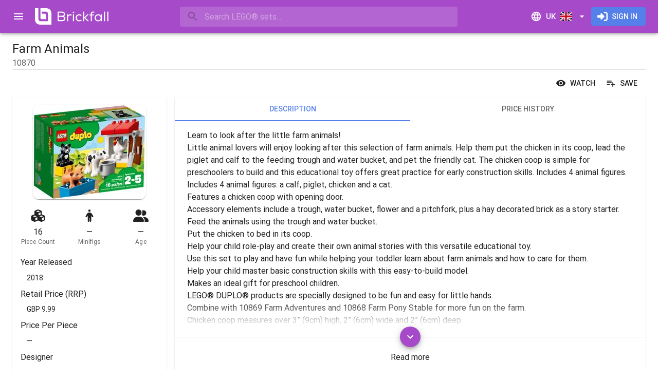

--- FILE ---
content_type: text/html; charset=utf-8
request_url: https://www.brickfall.com/en-GB/legoset/price/9L77a7_qOs/farm-animals
body_size: 23311
content:
<!DOCTYPE html><html lang="en" dir="ltr" class="__className_a67658"><head><meta charSet="utf-8"/><meta name="viewport" content="minimum-scale=1, initial-scale=1, width=device-width, shrink-to-fit=no"/><meta name="theme-color" content="#a64ac9"/><link rel="shortcut icon" href="/favicon.ico" type="image/x-icon"/><link rel="icon" href="/favicon.ico" type="image/x-icon"/><link rel="apple-touch-icon" sizes="180x180" href="/static/apple-touch-icon.png"/><link rel="mask-icon" href="/static/safari-pinned-tab.svg" color="#a64ac9"/><link rel="icon" type="image/png" sizes="512x512" href="/static/android-chrome-512x512.png"/><link rel="icon" type="image/png" sizes="192x192" href="/static/android-chrome-192x192.png"/><link rel="icon" type="image/png" sizes="32x32" href="/static/favicon-32x32.png"/><link rel="icon" type="image/png" sizes="16x16" href="/static/favicon-16x16.png"/><link rel="manifest" href="/site.webmanifest"/><meta name="apple-mobile-web-app-title" content="Brickfall"/><meta name="application-name" content="Brickfall"/><meta name="msapplication-TileColor" content="#2d89ef"/><meta name="msapplication-TileImage" content="/static/mstile-144x144.png"/><title>Farm Animals (10870) | Compare LEGO® Set Prices | Brickfall</title><meta name="description" content="Buy Farm Animals (10870) for the cheapest price online. Brickfall compares prices from over two dozen retail shops across the UK to ensure you get the best deals. Search. Compare. Buy. Play."/><link rel="canonical" href="https://www.brickfall.com/en-GB/legoset/price/9L77a7_qOs/farm-animals"/><link rel="alternate" hrefLang="en-us" href="https://www.brickfall.com/legoset/price/9L77a7_qOs/farm-animals"/><link rel="alternate" hrefLang="en-gb" href="https://www.brickfall.com/en-GB/legoset/price/9L77a7_qOs/farm-animals"/><link rel="alternate" hrefLang="en-au" href="https://www.brickfall.com/en-AU/legoset/price/9L77a7_qOs/farm-animals"/><link rel="alternate" hrefLang="en" href="https://www.brickfall.com/legoset/price/9L77a7_qOs/farm-animals"/><link rel="alternate" hrefLang="x-default" href="https://www.brickfall.com/legoset/price/9L77a7_qOs/farm-animals"/><meta name="image" content="https://brickfallmedia-19127.kxcdn.com/image/product/source/wzLBlNLK4AsNv16RZKz4"/><meta name="twitter:title" content="Farm Animals (10870) | Compare LEGO® Set Prices | Brickfall"/><meta name="twitter:description" content="Buy Farm Animals (10870) for the cheapest price online. Brickfall compares prices from over two dozen retail shops across the UK to ensure you get the best deals. Search. Compare. Buy. Play."/><meta name="twitter:card" content="summary"/><meta name="twitter:site" content="@brickfallapp"/><meta name="twitter:creator" content="@brickfallapp"/><meta name="twitter:image" content="https://brickfallmedia-19127.kxcdn.com/image/product/source/wzLBlNLK4AsNv16RZKz4"/><meta name="twitter:image:width" content="1634"/><meta name="twitter:image:height" content="1369"/><meta name="twitter:image:type" content="image/jpeg"/><meta name="twitter:image:alt" content="Farm Animals"/><meta property="og:title" content="Farm Animals (10870) | Compare LEGO® Set Prices | Brickfall"/><meta property="og:type" content="website"/><meta property="og:description" content="Buy Farm Animals (10870) for the cheapest price online. Brickfall compares prices from over two dozen retail shops across the UK to ensure you get the best deals. Search. Compare. Buy. Play."/><meta property="og:url" content="https://www.brickfall.com/en-GB/legoset/price/9L77a7_qOs/farm-animals"/><meta property="og:image" content="https://brickfallmedia-19127.kxcdn.com/image/product/source/wzLBlNLK4AsNv16RZKz4"/><meta property="og:image:width" content="1634"/><meta property="og:image:height" content="1369"/><meta property="og:image:type" content="image/jpeg"/><meta property="og:image:alt" content="Farm Animals"/><meta property="og:site_name" content="Brickfall"/><meta property="fb:app_id" content="266778268848544"/><link rel="preload" href="https://brickfallmedia-19127.kxcdn.com/image/product/lg/wzLBlNLK4AsNv16RZKz4" as="image" fetchpriority="high"/><meta name="next-head-count" content="47"/><meta name="emotion-insertion-point" content=""/><style data-emotion="mui-style-global 0"></style><style data-emotion="mui-style-global 15etxip">html{-webkit-font-smoothing:antialiased;-moz-osx-font-smoothing:grayscale;box-sizing:border-box;-webkit-text-size-adjust:100%;}*,*::before,*::after{box-sizing:inherit;}strong,b{font-weight:700;}body{margin:0;color:rgba(0, 0, 0, 0.87);font-family:'__Roboto_a67658','__Roboto_Fallback_a67658',Helvetica,Arial,sans-serif;font-weight:400;font-size:1rem;line-height:1.5;background-color:#fff;}@media print{body{background-color:#fff;}}body::backdrop{background-color:#fff;}html body div#__next{max-width:100dvw;min-height:100dvh;}div#__next{display:-webkit-box;display:-webkit-flex;display:-ms-flexbox;display:flex;}</style><style data-emotion="mui-style-global 1prfaxn">@-webkit-keyframes mui-auto-fill{from{display:block;}}@keyframes mui-auto-fill{from{display:block;}}@-webkit-keyframes mui-auto-fill-cancel{from{display:block;}}@keyframes mui-auto-fill-cancel{from{display:block;}}</style><style data-emotion="mui-style-global animation-c7515d">@-webkit-keyframes animation-c7515d{0%{opacity:1;}50%{opacity:0.4;}100%{opacity:1;}}@keyframes animation-c7515d{0%{opacity:1;}50%{opacity:0.4;}100%{opacity:1;}}</style><style data-emotion="mui-style 1ql1oly i6s8oy ud4f6r vubbuv 1xg0k4u xlj06m 1gc6t4x vtpdau 7t9kfn vsq8sc 1mraxvi q28n79 1g19dax mnn31 qj4dr7 u0dble wth0qt 15q2k8z 6f8pv5 6xugel puvy6v 3zldid 1l8j5k8 1yxmbwk 1yw7e41 39bbo6 1ontqvh abq646 t106rl 138k0nc 1tsvksn 1lpawi1 c6o751 1x551m1 zh608h 16b7a1k iosp3i aixklg 1gfqi0h 1au9qiw 1wxaqej lspow3 1d6s5jt 1tupkyc aoeo82 1f26fwp 9475j4 d7yv0h 1mh6ils ckjemw d3edud 1bkozr4 1lqbwkg c4sutr hboir5 8atqhb 14apm3r 1k2ph5g idnp67 bx1t3q 3egl8v 2st7rh 1fk8vd2 j97xkl 1oc5t3l 1k33q06 1pjtbja 1tq12g5 1ug3mao agpv2q tuxzvu lxszvf hqw408 ljjwvb 3jovv1 orq8zk 1anid1y k008qs uac1jz vu6ffp 1k3lq5z u1oaus 4al1fy 1y954hi ljyg6r 15k1aw3 1wj0762 hwqpm8 13xy2my 17rnvwu 1j4bg79 5uz57x 1xnox0e 1jgopzc h1xwo8 1iiqj2e 1tgsk0c voitni 1u4qnb2 g89cqs qe6ok8 1opzf9z 141u6q4 n5rcaa 1d6d79g 1b8dh49 1xpkmb7 12qfwe9 19a2vpq 42znvy 19qpon2 14phrl4 x8bd3o 60ii8a z48z1h">.mui-style-1ql1oly{background-color:#fff;color:rgba(0, 0, 0, 0.87);-webkit-transition:box-shadow 300ms cubic-bezier(0.4, 0, 0.2, 1) 0ms;transition:box-shadow 300ms cubic-bezier(0.4, 0, 0.2, 1) 0ms;box-shadow:0px 2px 4px -1px rgba(0,0,0,0.2),0px 4px 5px 0px rgba(0,0,0,0.14),0px 1px 10px 0px rgba(0,0,0,0.12);display:-webkit-box;display:-webkit-flex;display:-ms-flexbox;display:flex;-webkit-flex-direction:column;-ms-flex-direction:column;flex-direction:column;width:100%;box-sizing:border-box;-webkit-flex-shrink:0;-ms-flex-negative:0;flex-shrink:0;position:fixed;z-index:1100;top:0;left:auto;right:0;background-color:#a64ac9;color:#fff;z-index:1201;}@media print{.mui-style-1ql1oly{position:absolute;}}.mui-style-i6s8oy{position:relative;display:-webkit-box;display:-webkit-flex;display:-ms-flexbox;display:flex;-webkit-align-items:center;-webkit-box-align:center;-ms-flex-align:center;align-items:center;padding-left:16px;padding-right:16px;min-height:56px;}@media (min-width:600px){.mui-style-i6s8oy{padding-left:24px;padding-right:24px;}}@media (min-width:0px){@media (orientation: landscape){.mui-style-i6s8oy{min-height:48px;}}}@media (min-width:600px){.mui-style-i6s8oy{min-height:64px;}}.mui-style-ud4f6r{display:-webkit-inline-box;display:-webkit-inline-flex;display:-ms-inline-flexbox;display:inline-flex;-webkit-align-items:center;-webkit-box-align:center;-ms-flex-align:center;align-items:center;-webkit-box-pack:center;-ms-flex-pack:center;-webkit-justify-content:center;justify-content:center;position:relative;box-sizing:border-box;-webkit-tap-highlight-color:transparent;background-color:transparent;outline:0;border:0;margin:0;border-radius:0;padding:0;cursor:pointer;-webkit-user-select:none;-moz-user-select:none;-ms-user-select:none;user-select:none;vertical-align:middle;-moz-appearance:none;-webkit-appearance:none;-webkit-text-decoration:none;text-decoration:none;color:inherit;text-align:center;-webkit-flex:0 0 auto;-ms-flex:0 0 auto;flex:0 0 auto;font-size:1.5rem;padding:8px;border-radius:50%;overflow:visible;color:rgba(0, 0, 0, 0.54);-webkit-transition:background-color 150ms cubic-bezier(0.4, 0, 0.2, 1) 0ms;transition:background-color 150ms cubic-bezier(0.4, 0, 0.2, 1) 0ms;margin-left:-12px;color:inherit;padding:12px;font-size:1.75rem;margin-right:8px;}.mui-style-ud4f6r::-moz-focus-inner{border-style:none;}.mui-style-ud4f6r.Mui-disabled{pointer-events:none;cursor:default;}@media print{.mui-style-ud4f6r{-webkit-print-color-adjust:exact;color-adjust:exact;}}.mui-style-ud4f6r:hover{background-color:rgba(0, 0, 0, 0.04);}@media (hover: none){.mui-style-ud4f6r:hover{background-color:transparent;}}.mui-style-ud4f6r.Mui-disabled{background-color:transparent;color:rgba(0, 0, 0, 0.26);}@media (min-width:0px){.mui-style-ud4f6r{display:-webkit-inline-box;display:-webkit-inline-flex;display:-ms-inline-flexbox;display:inline-flex;}}@media (min-width:1920px){.mui-style-ud4f6r{display:none;}}.mui-style-vubbuv{-webkit-user-select:none;-moz-user-select:none;-ms-user-select:none;user-select:none;width:1em;height:1em;display:inline-block;fill:currentColor;-webkit-flex-shrink:0;-ms-flex-negative:0;flex-shrink:0;-webkit-transition:fill 200ms cubic-bezier(0.4, 0, 0.2, 1) 0ms;transition:fill 200ms cubic-bezier(0.4, 0, 0.2, 1) 0ms;font-size:1.5rem;}.mui-style-1xg0k4u{-webkit-flex:none;-ms-flex:none;flex:none;height:32px;overflow:hidden;}@media (min-width:0px){.mui-style-1xg0k4u{width:32px;}}@media (min-width:600px){.mui-style-1xg0k4u{width:147px;}}.mui-style-xlj06m{-webkit-box-flex:1;-webkit-flex-grow:1;-ms-flex-positive:1;flex-grow:1;min-width:8px;}.mui-style-1gc6t4x{min-width:auto;}@media (min-width:0px){.mui-style-1gc6t4x{width:100%;}}@media (min-width:960px){.mui-style-1gc6t4x{width:60ch;}}.mui-style-vtpdau{width:100%;}.mui-style-vtpdau.Mui-focused .MuiAutocomplete-clearIndicator{visibility:visible;}@media (pointer: fine){.mui-style-vtpdau:hover .MuiAutocomplete-clearIndicator{visibility:visible;}}.mui-style-vtpdau .MuiAutocomplete-tag{margin:3px;max-width:calc(100% - 6px);}.mui-style-vtpdau .MuiAutocomplete-inputRoot{-webkit-box-flex-wrap:wrap;-webkit-flex-wrap:wrap;-ms-flex-wrap:wrap;flex-wrap:wrap;}.MuiAutocomplete-hasPopupIcon.mui-style-vtpdau .MuiAutocomplete-inputRoot,.MuiAutocomplete-hasClearIcon.mui-style-vtpdau .MuiAutocomplete-inputRoot{padding-right:30px;}.MuiAutocomplete-hasPopupIcon.MuiAutocomplete-hasClearIcon.mui-style-vtpdau .MuiAutocomplete-inputRoot{padding-right:56px;}.mui-style-vtpdau .MuiAutocomplete-inputRoot .MuiAutocomplete-input{width:0;min-width:30px;}.mui-style-vtpdau .MuiInput-root{padding-bottom:1px;}.mui-style-vtpdau .MuiInput-root .MuiInput-input{padding:4px 4px 4px 0px;}.mui-style-vtpdau .MuiInput-root.MuiInputBase-sizeSmall .MuiInput-input{padding:2px 4px 3px 0;}.mui-style-vtpdau .MuiOutlinedInput-root{padding:9px;}.MuiAutocomplete-hasPopupIcon.mui-style-vtpdau .MuiOutlinedInput-root,.MuiAutocomplete-hasClearIcon.mui-style-vtpdau .MuiOutlinedInput-root{padding-right:39px;}.MuiAutocomplete-hasPopupIcon.MuiAutocomplete-hasClearIcon.mui-style-vtpdau .MuiOutlinedInput-root{padding-right:65px;}.mui-style-vtpdau .MuiOutlinedInput-root .MuiAutocomplete-input{padding:7.5px 4px 7.5px 5px;}.mui-style-vtpdau .MuiOutlinedInput-root .MuiAutocomplete-endAdornment{right:9px;}.mui-style-vtpdau .MuiOutlinedInput-root.MuiInputBase-sizeSmall{padding-top:6px;padding-bottom:6px;padding-left:6px;}.mui-style-vtpdau .MuiOutlinedInput-root.MuiInputBase-sizeSmall .MuiAutocomplete-input{padding:2.5px 4px 2.5px 8px;}.mui-style-vtpdau .MuiFilledInput-root{padding-top:19px;padding-left:8px;}.MuiAutocomplete-hasPopupIcon.mui-style-vtpdau .MuiFilledInput-root,.MuiAutocomplete-hasClearIcon.mui-style-vtpdau .MuiFilledInput-root{padding-right:39px;}.MuiAutocomplete-hasPopupIcon.MuiAutocomplete-hasClearIcon.mui-style-vtpdau .MuiFilledInput-root{padding-right:65px;}.mui-style-vtpdau .MuiFilledInput-root .MuiFilledInput-input{padding:7px 4px;}.mui-style-vtpdau .MuiFilledInput-root .MuiAutocomplete-endAdornment{right:9px;}.mui-style-vtpdau .MuiFilledInput-root.MuiInputBase-sizeSmall{padding-bottom:1px;}.mui-style-vtpdau .MuiFilledInput-root.MuiInputBase-sizeSmall .MuiFilledInput-input{padding:2.5px 4px;}.mui-style-vtpdau .MuiInputBase-hiddenLabel{padding-top:8px;}.mui-style-vtpdau .MuiFilledInput-root.MuiInputBase-hiddenLabel{padding-top:0;padding-bottom:0;}.mui-style-vtpdau .MuiFilledInput-root.MuiInputBase-hiddenLabel .MuiAutocomplete-input{padding-top:16px;padding-bottom:17px;}.mui-style-vtpdau .MuiFilledInput-root.MuiInputBase-hiddenLabel.MuiInputBase-sizeSmall .MuiAutocomplete-input{padding-top:8px;padding-bottom:9px;}.mui-style-vtpdau .MuiAutocomplete-input{-webkit-box-flex:1;-webkit-flex-grow:1;-ms-flex-positive:1;flex-grow:1;text-overflow:ellipsis;opacity:1;}.mui-style-7t9kfn{position:relative;border-radius:4px;background-color:rgba(255, 255, 255, 0.15);width:100%;}@media (min-width:600px){.mui-style-7t9kfn{width:auto;}}.mui-style-7t9kfn:hover{background-color:rgba(255, 255, 255, 0.25);}.mui-style-vsq8sc{position:relative;margin-left:8px;margin-right:8px;}.mui-style-1mraxvi{position:absolute;left:0;top:calc(50% - 17px);z-index:1202;}.mui-style-q28n79{display:-webkit-inline-box;display:-webkit-inline-flex;display:-ms-inline-flexbox;display:inline-flex;-webkit-align-items:center;-webkit-box-align:center;-ms-flex-align:center;align-items:center;-webkit-box-pack:center;-ms-flex-pack:center;-webkit-justify-content:center;justify-content:center;position:relative;box-sizing:border-box;-webkit-tap-highlight-color:transparent;background-color:transparent;outline:0;border:0;margin:0;border-radius:0;padding:0;cursor:pointer;-webkit-user-select:none;-moz-user-select:none;-ms-user-select:none;user-select:none;vertical-align:middle;-moz-appearance:none;-webkit-appearance:none;-webkit-text-decoration:none;text-decoration:none;color:inherit;text-align:center;-webkit-flex:0 0 auto;-ms-flex:0 0 auto;flex:0 0 auto;font-size:1.5rem;padding:8px;border-radius:50%;overflow:visible;color:rgba(0, 0, 0, 0.54);-webkit-transition:background-color 150ms cubic-bezier(0.4, 0, 0.2, 1) 0ms;transition:background-color 150ms cubic-bezier(0.4, 0, 0.2, 1) 0ms;color:inherit;padding:5px;font-size:1.125rem;}.mui-style-q28n79::-moz-focus-inner{border-style:none;}.mui-style-q28n79.Mui-disabled{pointer-events:none;cursor:default;}@media print{.mui-style-q28n79{-webkit-print-color-adjust:exact;color-adjust:exact;}}.mui-style-q28n79:hover{background-color:rgba(0, 0, 0, 0.04);}@media (hover: none){.mui-style-q28n79:hover{background-color:transparent;}}.mui-style-q28n79.Mui-disabled{background-color:transparent;color:rgba(0, 0, 0, 0.26);}.mui-style-1g19dax{font-family:'__Roboto_a67658','__Roboto_Fallback_a67658',Helvetica,Arial,sans-serif;font-weight:400;font-size:1rem;line-height:1.4375em;color:rgba(0, 0, 0, 0.87);box-sizing:border-box;position:relative;cursor:text;display:-webkit-inline-box;display:-webkit-inline-flex;display:-ms-inline-flexbox;display:inline-flex;-webkit-align-items:center;-webkit-box-align:center;-ms-flex-align:center;align-items:center;width:100%;color:inherit;}.mui-style-1g19dax.Mui-disabled{color:rgba(0, 0, 0, 0.38);cursor:default;}.mui-style-1g19dax .MuiInputBase-input{padding:8px 0px 8px 0px;padding-left:calc(1em + 24px);padding-right:calc(1em + 16px);-webkit-transition:width 300ms cubic-bezier(0.4, 0, 0.2, 1) 0ms;transition:width 300ms cubic-bezier(0.4, 0, 0.2, 1) 0ms;width:100%;}.mui-style-mnn31{font:inherit;letter-spacing:inherit;color:currentColor;padding:4px 0 5px;border:0;box-sizing:content-box;background:none;height:1.4375em;margin:0;-webkit-tap-highlight-color:transparent;display:block;min-width:0;width:100%;-webkit-animation-name:mui-auto-fill-cancel;animation-name:mui-auto-fill-cancel;-webkit-animation-duration:10ms;animation-duration:10ms;}.mui-style-mnn31::-webkit-input-placeholder{color:currentColor;opacity:0.42;-webkit-transition:opacity 200ms cubic-bezier(0.4, 0, 0.2, 1) 0ms;transition:opacity 200ms cubic-bezier(0.4, 0, 0.2, 1) 0ms;}.mui-style-mnn31::-moz-placeholder{color:currentColor;opacity:0.42;-webkit-transition:opacity 200ms cubic-bezier(0.4, 0, 0.2, 1) 0ms;transition:opacity 200ms cubic-bezier(0.4, 0, 0.2, 1) 0ms;}.mui-style-mnn31:-ms-input-placeholder{color:currentColor;opacity:0.42;-webkit-transition:opacity 200ms cubic-bezier(0.4, 0, 0.2, 1) 0ms;transition:opacity 200ms cubic-bezier(0.4, 0, 0.2, 1) 0ms;}.mui-style-mnn31::-ms-input-placeholder{color:currentColor;opacity:0.42;-webkit-transition:opacity 200ms cubic-bezier(0.4, 0, 0.2, 1) 0ms;transition:opacity 200ms cubic-bezier(0.4, 0, 0.2, 1) 0ms;}.mui-style-mnn31:focus{outline:0;}.mui-style-mnn31:invalid{box-shadow:none;}.mui-style-mnn31::-webkit-search-decoration{-webkit-appearance:none;}label[data-shrink=false]+.MuiInputBase-formControl .mui-style-mnn31::-webkit-input-placeholder{opacity:0!important;}label[data-shrink=false]+.MuiInputBase-formControl .mui-style-mnn31::-moz-placeholder{opacity:0!important;}label[data-shrink=false]+.MuiInputBase-formControl .mui-style-mnn31:-ms-input-placeholder{opacity:0!important;}label[data-shrink=false]+.MuiInputBase-formControl .mui-style-mnn31::-ms-input-placeholder{opacity:0!important;}label[data-shrink=false]+.MuiInputBase-formControl .mui-style-mnn31:focus::-webkit-input-placeholder{opacity:0.42;}label[data-shrink=false]+.MuiInputBase-formControl .mui-style-mnn31:focus::-moz-placeholder{opacity:0.42;}label[data-shrink=false]+.MuiInputBase-formControl .mui-style-mnn31:focus:-ms-input-placeholder{opacity:0.42;}label[data-shrink=false]+.MuiInputBase-formControl .mui-style-mnn31:focus::-ms-input-placeholder{opacity:0.42;}.mui-style-mnn31.Mui-disabled{opacity:1;-webkit-text-fill-color:rgba(0, 0, 0, 0.38);}.mui-style-mnn31:-webkit-autofill{-webkit-animation-duration:5000s;animation-duration:5000s;-webkit-animation-name:mui-auto-fill;animation-name:mui-auto-fill;}.mui-style-qj4dr7{display:-webkit-inline-box;display:-webkit-inline-flex;display:-ms-inline-flexbox;display:inline-flex;-webkit-align-items:center;-webkit-box-align:center;-ms-flex-align:center;align-items:center;-webkit-box-pack:center;-ms-flex-pack:center;-webkit-justify-content:center;justify-content:center;position:relative;box-sizing:border-box;-webkit-tap-highlight-color:transparent;background-color:transparent;outline:0;border:0;margin:0;border-radius:0;padding:0;cursor:pointer;-webkit-user-select:none;-moz-user-select:none;-ms-user-select:none;user-select:none;vertical-align:middle;-moz-appearance:none;-webkit-appearance:none;-webkit-text-decoration:none;text-decoration:none;color:inherit;text-align:center;-webkit-flex:0 0 auto;-ms-flex:0 0 auto;flex:0 0 auto;font-size:1.5rem;padding:8px;border-radius:50%;overflow:visible;color:rgba(0, 0, 0, 0.54);-webkit-transition:background-color 150ms cubic-bezier(0.4, 0, 0.2, 1) 0ms;transition:background-color 150ms cubic-bezier(0.4, 0, 0.2, 1) 0ms;color:inherit;padding:12px;font-size:1.75rem;-webkit-flex:none;-ms-flex:none;flex:none;}.mui-style-qj4dr7::-moz-focus-inner{border-style:none;}.mui-style-qj4dr7.Mui-disabled{pointer-events:none;cursor:default;}@media print{.mui-style-qj4dr7{-webkit-print-color-adjust:exact;color-adjust:exact;}}.mui-style-qj4dr7:hover{background-color:rgba(0, 0, 0, 0.04);}@media (hover: none){.mui-style-qj4dr7:hover{background-color:transparent;}}.mui-style-qj4dr7.Mui-disabled{background-color:transparent;color:rgba(0, 0, 0, 0.26);}@media (min-width:0px){.mui-style-qj4dr7{display:-webkit-inline-box;display:-webkit-inline-flex;display:-ms-inline-flexbox;display:inline-flex;}}@media (min-width:960px){.mui-style-qj4dr7{display:none;}}.mui-style-u0dble{display:-webkit-inline-box;display:-webkit-inline-flex;display:-ms-inline-flexbox;display:inline-flex;-webkit-align-items:center;-webkit-box-align:center;-ms-flex-align:center;align-items:center;-webkit-box-pack:center;-ms-flex-pack:center;-webkit-justify-content:center;justify-content:center;position:relative;box-sizing:border-box;-webkit-tap-highlight-color:transparent;background-color:transparent;outline:0;border:0;margin:0;border-radius:0;padding:0;cursor:pointer;-webkit-user-select:none;-moz-user-select:none;-ms-user-select:none;user-select:none;vertical-align:middle;-moz-appearance:none;-webkit-appearance:none;-webkit-text-decoration:none;text-decoration:none;color:inherit;font-family:'__Roboto_a67658','__Roboto_Fallback_a67658',Helvetica,Arial,sans-serif;font-weight:500;font-size:0.9375rem;line-height:1.75;text-transform:uppercase;min-width:64px;padding:8px 11px;border-radius:4px;-webkit-transition:background-color 250ms cubic-bezier(0.4, 0, 0.2, 1) 0ms,box-shadow 250ms cubic-bezier(0.4, 0, 0.2, 1) 0ms,border-color 250ms cubic-bezier(0.4, 0, 0.2, 1) 0ms,color 250ms cubic-bezier(0.4, 0, 0.2, 1) 0ms;transition:background-color 250ms cubic-bezier(0.4, 0, 0.2, 1) 0ms,box-shadow 250ms cubic-bezier(0.4, 0, 0.2, 1) 0ms,border-color 250ms cubic-bezier(0.4, 0, 0.2, 1) 0ms,color 250ms cubic-bezier(0.4, 0, 0.2, 1) 0ms;color:inherit;border-color:currentColor;}.mui-style-u0dble::-moz-focus-inner{border-style:none;}.mui-style-u0dble.Mui-disabled{pointer-events:none;cursor:default;}@media print{.mui-style-u0dble{-webkit-print-color-adjust:exact;color-adjust:exact;}}.mui-style-u0dble:hover{-webkit-text-decoration:none;text-decoration:none;background-color:rgba(0, 0, 0, 0.04);}@media (hover: none){.mui-style-u0dble:hover{background-color:transparent;}}.mui-style-u0dble.Mui-disabled{color:rgba(0, 0, 0, 0.26);}.mui-style-wth0qt{display:inherit;margin-right:8px;margin-left:-4px;}.mui-style-wth0qt>*:nth-of-type(1){font-size:22px;}.mui-style-15q2k8z{display:inherit;margin-right:-4px;margin-left:8px;}.mui-style-15q2k8z>*:nth-of-type(1){font-size:22px;}.mui-style-6f8pv5{display:-webkit-inline-box;display:-webkit-inline-flex;display:-ms-inline-flexbox;display:inline-flex;-webkit-align-items:center;-webkit-box-align:center;-ms-flex-align:center;align-items:center;-webkit-box-pack:center;-ms-flex-pack:center;-webkit-justify-content:center;justify-content:center;position:relative;box-sizing:border-box;-webkit-tap-highlight-color:transparent;background-color:transparent;outline:0;border:0;margin:0;border-radius:0;padding:0;cursor:pointer;-webkit-user-select:none;-moz-user-select:none;-ms-user-select:none;user-select:none;vertical-align:middle;-moz-appearance:none;-webkit-appearance:none;-webkit-text-decoration:none;text-decoration:none;color:inherit;font-family:'__Roboto_a67658','__Roboto_Fallback_a67658',Helvetica,Arial,sans-serif;font-weight:500;font-size:0.875rem;line-height:1.75;text-transform:uppercase;min-width:64px;padding:6px 16px;border-radius:4px;-webkit-transition:background-color 250ms cubic-bezier(0.4, 0, 0.2, 1) 0ms,box-shadow 250ms cubic-bezier(0.4, 0, 0.2, 1) 0ms,border-color 250ms cubic-bezier(0.4, 0, 0.2, 1) 0ms,color 250ms cubic-bezier(0.4, 0, 0.2, 1) 0ms;transition:background-color 250ms cubic-bezier(0.4, 0, 0.2, 1) 0ms,box-shadow 250ms cubic-bezier(0.4, 0, 0.2, 1) 0ms,border-color 250ms cubic-bezier(0.4, 0, 0.2, 1) 0ms,color 250ms cubic-bezier(0.4, 0, 0.2, 1) 0ms;color:#fff;background-color:#5680e9;box-shadow:0px 3px 1px -2px rgba(0,0,0,0.2),0px 2px 2px 0px rgba(0,0,0,0.14),0px 1px 5px 0px rgba(0,0,0,0.12);box-shadow:none;}.mui-style-6f8pv5::-moz-focus-inner{border-style:none;}.mui-style-6f8pv5.Mui-disabled{pointer-events:none;cursor:default;}@media print{.mui-style-6f8pv5{-webkit-print-color-adjust:exact;color-adjust:exact;}}.mui-style-6f8pv5:hover{-webkit-text-decoration:none;text-decoration:none;background-color:#3c59a3;box-shadow:0px 2px 4px -1px rgba(0,0,0,0.2),0px 4px 5px 0px rgba(0,0,0,0.14),0px 1px 10px 0px rgba(0,0,0,0.12);}@media (hover: none){.mui-style-6f8pv5:hover{background-color:#5680e9;}}.mui-style-6f8pv5:active{box-shadow:0px 5px 5px -3px rgba(0,0,0,0.2),0px 8px 10px 1px rgba(0,0,0,0.14),0px 3px 14px 2px rgba(0,0,0,0.12);}.mui-style-6f8pv5.Mui-focusVisible{box-shadow:0px 3px 5px -1px rgba(0,0,0,0.2),0px 6px 10px 0px rgba(0,0,0,0.14),0px 1px 18px 0px rgba(0,0,0,0.12);}.mui-style-6f8pv5.Mui-disabled{color:rgba(0, 0, 0, 0.26);box-shadow:none;background-color:rgba(0, 0, 0, 0.12);}.mui-style-6f8pv5:hover{box-shadow:none;}.mui-style-6f8pv5.Mui-focusVisible{box-shadow:none;}.mui-style-6f8pv5:active{box-shadow:none;}.mui-style-6f8pv5.Mui-disabled{box-shadow:none;}.mui-style-6xugel{display:inherit;margin-right:8px;margin-left:-4px;}.mui-style-6xugel>*:nth-of-type(1){font-size:20px;}@media (min-width:1920px){.mui-style-puvy6v{width:280px;-webkit-flex-shrink:0;-ms-flex-negative:0;flex-shrink:0;}}.mui-style-3zldid{-webkit-flex:0 0 auto;-ms-flex:0 0 auto;flex:0 0 auto;}@media (min-width:0px){.mui-style-3zldid{display:none;}}@media (min-width:1920px){.mui-style-3zldid{display:block;}}.mui-style-3zldid .MuiDrawer-paper{box-sizing:border-box;width:280px;}.mui-style-1l8j5k8{background-color:#fff;color:rgba(0, 0, 0, 0.87);-webkit-transition:box-shadow 300ms cubic-bezier(0.4, 0, 0.2, 1) 0ms;transition:box-shadow 300ms cubic-bezier(0.4, 0, 0.2, 1) 0ms;box-shadow:none;overflow-y:auto;display:-webkit-box;display:-webkit-flex;display:-ms-flexbox;display:flex;-webkit-flex-direction:column;-ms-flex-direction:column;flex-direction:column;height:100%;-webkit-flex:1 0 auto;-ms-flex:1 0 auto;flex:1 0 auto;z-index:1200;-webkit-overflow-scrolling:touch;position:fixed;top:0;outline:0;left:0;border-right:1px solid rgba(0, 0, 0, 0.12);}.mui-style-1yxmbwk{display:-webkit-inline-box;display:-webkit-inline-flex;display:-ms-inline-flexbox;display:inline-flex;-webkit-align-items:center;-webkit-box-align:center;-ms-flex-align:center;align-items:center;-webkit-box-pack:center;-ms-flex-pack:center;-webkit-justify-content:center;justify-content:center;position:relative;box-sizing:border-box;-webkit-tap-highlight-color:transparent;background-color:transparent;outline:0;border:0;margin:0;border-radius:0;padding:0;cursor:pointer;-webkit-user-select:none;-moz-user-select:none;-ms-user-select:none;user-select:none;vertical-align:middle;-moz-appearance:none;-webkit-appearance:none;-webkit-text-decoration:none;text-decoration:none;color:inherit;text-align:center;-webkit-flex:0 0 auto;-ms-flex:0 0 auto;flex:0 0 auto;font-size:1.5rem;padding:8px;border-radius:50%;overflow:visible;color:rgba(0, 0, 0, 0.54);-webkit-transition:background-color 150ms cubic-bezier(0.4, 0, 0.2, 1) 0ms;transition:background-color 150ms cubic-bezier(0.4, 0, 0.2, 1) 0ms;}.mui-style-1yxmbwk::-moz-focus-inner{border-style:none;}.mui-style-1yxmbwk.Mui-disabled{pointer-events:none;cursor:default;}@media print{.mui-style-1yxmbwk{-webkit-print-color-adjust:exact;color-adjust:exact;}}.mui-style-1yxmbwk:hover{background-color:rgba(0, 0, 0, 0.04);}@media (hover: none){.mui-style-1yxmbwk:hover{background-color:transparent;}}.mui-style-1yxmbwk.Mui-disabled{background-color:transparent;color:rgba(0, 0, 0, 0.26);}.mui-style-1yw7e41{overflow:auto;height:100%;}.mui-style-39bbo6{margin:0;-webkit-flex-shrink:0;-ms-flex-negative:0;flex-shrink:0;border-width:0;border-style:solid;border-color:rgba(0, 0, 0, 0.12);border-bottom-width:thin;}.mui-style-1ontqvh{list-style:none;margin:0;padding:0;position:relative;padding-top:8px;padding-bottom:8px;}.mui-style-abq646{display:-webkit-box;display:-webkit-flex;display:-ms-flexbox;display:flex;-webkit-box-pack:start;-ms-flex-pack:start;-webkit-justify-content:flex-start;justify-content:flex-start;-webkit-align-items:center;-webkit-box-align:center;-ms-flex-align:center;align-items:center;position:relative;-webkit-text-decoration:none;text-decoration:none;width:100%;box-sizing:border-box;text-align:left;}.mui-style-abq646.Mui-focusVisible{background-color:rgba(0, 0, 0, 0.12);}.mui-style-abq646.Mui-selected{background-color:rgba(166, 74, 201, 0.08);}.mui-style-abq646.Mui-selected.Mui-focusVisible{background-color:rgba(166, 74, 201, 0.2);}.mui-style-abq646.Mui-disabled{opacity:0.38;}.mui-style-t106rl{display:-webkit-inline-box;display:-webkit-inline-flex;display:-ms-inline-flexbox;display:inline-flex;-webkit-align-items:center;-webkit-box-align:center;-ms-flex-align:center;align-items:center;-webkit-box-pack:center;-ms-flex-pack:center;-webkit-justify-content:center;justify-content:center;position:relative;box-sizing:border-box;-webkit-tap-highlight-color:transparent;background-color:transparent;outline:0;border:0;margin:0;border-radius:0;padding:0;cursor:pointer;-webkit-user-select:none;-moz-user-select:none;-ms-user-select:none;user-select:none;vertical-align:middle;-moz-appearance:none;-webkit-appearance:none;-webkit-text-decoration:none;text-decoration:none;color:inherit;display:-webkit-box;display:-webkit-flex;display:-ms-flexbox;display:flex;-webkit-box-flex:1;-webkit-flex-grow:1;-ms-flex-positive:1;flex-grow:1;-webkit-box-pack:start;-ms-flex-pack:start;-webkit-justify-content:flex-start;justify-content:flex-start;-webkit-align-items:center;-webkit-box-align:center;-ms-flex-align:center;align-items:center;position:relative;-webkit-text-decoration:none;text-decoration:none;min-width:0;box-sizing:border-box;text-align:left;padding-top:8px;padding-bottom:8px;-webkit-transition:background-color 150ms cubic-bezier(0.4, 0, 0.2, 1) 0ms;transition:background-color 150ms cubic-bezier(0.4, 0, 0.2, 1) 0ms;padding-left:16px;padding-right:16px;}.mui-style-t106rl::-moz-focus-inner{border-style:none;}.mui-style-t106rl.Mui-disabled{pointer-events:none;cursor:default;}@media print{.mui-style-t106rl{-webkit-print-color-adjust:exact;color-adjust:exact;}}.mui-style-t106rl:hover{-webkit-text-decoration:none;text-decoration:none;background-color:rgba(0, 0, 0, 0.04);}@media (hover: none){.mui-style-t106rl:hover{background-color:transparent;}}.mui-style-t106rl.Mui-selected{background-color:rgba(166, 74, 201, 0.08);}.mui-style-t106rl.Mui-selected.Mui-focusVisible{background-color:rgba(166, 74, 201, 0.2);}.mui-style-t106rl.Mui-selected:hover{background-color:rgba(166, 74, 201, 0.12);}@media (hover: none){.mui-style-t106rl.Mui-selected:hover{background-color:rgba(166, 74, 201, 0.08);}}.mui-style-t106rl.Mui-focusVisible{background-color:rgba(0, 0, 0, 0.12);}.mui-style-t106rl.Mui-disabled{opacity:0.38;}.mui-style-t106rl.Mui-selected{background-color:rgba(0, 0, 0, 0.08);}.mui-style-t106rl.Mui-selected:hover{background-color:rgba(0, 0, 0, 0.04);}.mui-style-138k0nc{min-width:56px;color:rgba(0, 0, 0, 0.54);-webkit-flex-shrink:0;-ms-flex-negative:0;flex-shrink:0;display:-webkit-inline-box;display:-webkit-inline-flex;display:-ms-inline-flexbox;display:inline-flex;min-width:2.75rem;font-size:1.25rem;}.mui-style-1tsvksn{-webkit-flex:1 1 auto;-ms-flex:1 1 auto;flex:1 1 auto;min-width:0;margin-top:4px;margin-bottom:4px;}.mui-style-1lpawi1{margin:0;font-family:'__Roboto_a67658','__Roboto_Fallback_a67658',Helvetica,Arial,sans-serif;font-weight:400;font-size:1rem;line-height:1.5;display:block;}.mui-style-c6o751{display:-webkit-box;display:-webkit-flex;display:-ms-flexbox;display:flex;-webkit-flex:auto;-ms-flex:auto;flex:auto;-webkit-flex-direction:column;-ms-flex-direction:column;flex-direction:column;}.mui-style-1x551m1{min-height:56px;}@media (min-width:0px){@media (orientation: landscape){.mui-style-1x551m1{min-height:48px;}}}@media (min-width:600px){.mui-style-1x551m1{min-height:64px;}}.mui-style-zh608h{width:100%;margin-left:auto;box-sizing:border-box;margin-right:auto;display:block;padding-left:16px;padding-right:16px;height:100%;padding-top:16px;padding-bottom:16px;}@media (min-width:600px){.mui-style-zh608h{padding-left:24px;padding-right:24px;}}@media (min-width:1280px){.mui-style-zh608h{max-width:1280px;}}@media (max-width:1279.95px){.mui-style-zh608h{padding-left:16px;padding-right:16px;}}@media (max-width:959.95px){.mui-style-zh608h{padding-left:8px;padding-right:8px;}}.mui-style-16b7a1k{margin:0;font-size:1.25rem;line-height:1.334;font-family:'__Roboto_a67658','__Roboto_Fallback_a67658',Helvetica,Arial,sans-serif;font-weight:400;}@media (min-width:600px){.mui-style-16b7a1k{font-size:1.3118rem;}}@media (min-width:960px){.mui-style-16b7a1k{font-size:1.4993rem;}}@media (min-width:1280px){.mui-style-16b7a1k{font-size:1.4993rem;}}.mui-style-iosp3i{margin:0;font-family:'__Roboto_a67658','__Roboto_Fallback_a67658',Helvetica,Arial,sans-serif;font-weight:400;font-size:1rem;line-height:1.5;color:rgba(0, 0, 0, 0.6);}.mui-style-aixklg{width:100%;padding-top:8px;padding-bottom:8px;}.mui-style-1gfqi0h{box-sizing:border-box;display:-webkit-box;display:-webkit-flex;display:-ms-flexbox;display:flex;-webkit-box-flex-wrap:nowrap;-webkit-flex-wrap:nowrap;-ms-flex-wrap:nowrap;flex-wrap:nowrap;width:100%;-webkit-flex-direction:row;-ms-flex-direction:row;flex-direction:row;margin-top:-8px;width:calc(100% + 8px);margin-left:-8px;-webkit-box-pack:justify;-webkit-justify-content:space-between;justify-content:space-between;-webkit-align-items:flex-end;-webkit-box-align:flex-end;-ms-flex-align:flex-end;align-items:flex-end;}.mui-style-1gfqi0h>.MuiGrid-item{padding-top:8px;}.mui-style-1gfqi0h>.MuiGrid-item{padding-left:8px;}.mui-style-1au9qiw{box-sizing:border-box;margin:0;-webkit-flex-direction:row;-ms-flex-direction:row;flex-direction:row;-webkit-flex-basis:100%;-ms-flex-preferred-size:100%;flex-basis:100%;-webkit-box-flex:0;-webkit-flex-grow:0;-ms-flex-positive:0;flex-grow:0;max-width:100%;}@media (min-width:600px){.mui-style-1au9qiw{-webkit-flex-basis:100%;-ms-flex-preferred-size:100%;flex-basis:100%;-webkit-box-flex:0;-webkit-flex-grow:0;-ms-flex-positive:0;flex-grow:0;max-width:100%;}}@media (min-width:960px){.mui-style-1au9qiw{-webkit-flex-basis:100%;-ms-flex-preferred-size:100%;flex-basis:100%;-webkit-box-flex:0;-webkit-flex-grow:0;-ms-flex-positive:0;flex-grow:0;max-width:100%;}}@media (min-width:1280px){.mui-style-1au9qiw{-webkit-flex-basis:100%;-ms-flex-preferred-size:100%;flex-basis:100%;-webkit-box-flex:0;-webkit-flex-grow:0;-ms-flex-positive:0;flex-grow:0;max-width:100%;}}@media (min-width:1920px){.mui-style-1au9qiw{-webkit-flex-basis:100%;-ms-flex-preferred-size:100%;flex-basis:100%;-webkit-box-flex:0;-webkit-flex-grow:0;-ms-flex-positive:0;flex-grow:0;max-width:100%;}}.mui-style-1wxaqej{box-sizing:border-box;margin:0;-webkit-flex-direction:row;-ms-flex-direction:row;flex-direction:row;}.mui-style-lspow3{display:-webkit-inline-box;display:-webkit-inline-flex;display:-ms-inline-flexbox;display:inline-flex;-webkit-align-items:center;-webkit-box-align:center;-ms-flex-align:center;align-items:center;-webkit-box-pack:center;-ms-flex-pack:center;-webkit-justify-content:center;justify-content:center;position:relative;box-sizing:border-box;-webkit-tap-highlight-color:transparent;background-color:transparent;outline:0;border:0;margin:0;border-radius:0;padding:0;cursor:pointer;-webkit-user-select:none;-moz-user-select:none;-ms-user-select:none;user-select:none;vertical-align:middle;-moz-appearance:none;-webkit-appearance:none;-webkit-text-decoration:none;text-decoration:none;color:inherit;font-family:'__Roboto_a67658','__Roboto_Fallback_a67658',Helvetica,Arial,sans-serif;font-weight:500;font-size:0.875rem;line-height:1.75;text-transform:uppercase;min-width:64px;padding:6px 8px;border-radius:4px;-webkit-transition:background-color 250ms cubic-bezier(0.4, 0, 0.2, 1) 0ms,box-shadow 250ms cubic-bezier(0.4, 0, 0.2, 1) 0ms,border-color 250ms cubic-bezier(0.4, 0, 0.2, 1) 0ms,color 250ms cubic-bezier(0.4, 0, 0.2, 1) 0ms;transition:background-color 250ms cubic-bezier(0.4, 0, 0.2, 1) 0ms,box-shadow 250ms cubic-bezier(0.4, 0, 0.2, 1) 0ms,border-color 250ms cubic-bezier(0.4, 0, 0.2, 1) 0ms,color 250ms cubic-bezier(0.4, 0, 0.2, 1) 0ms;color:inherit;border-color:currentColor;}.mui-style-lspow3::-moz-focus-inner{border-style:none;}.mui-style-lspow3.Mui-disabled{pointer-events:none;cursor:default;}@media print{.mui-style-lspow3{-webkit-print-color-adjust:exact;color-adjust:exact;}}.mui-style-lspow3:hover{-webkit-text-decoration:none;text-decoration:none;background-color:rgba(0, 0, 0, 0.04);}@media (hover: none){.mui-style-lspow3:hover{background-color:transparent;}}.mui-style-lspow3.Mui-disabled{color:rgba(0, 0, 0, 0.26);}.mui-style-1d6s5jt{display:-webkit-box;display:-webkit-flex;display:-ms-flexbox;display:flex;-webkit-box-flex-flow:row nowrap;-webkit-flex-flow:row nowrap;-ms-flex-flow:row nowrap;flex-flow:row nowrap;-webkit-box-pack:start;-ms-flex-pack:start;-webkit-justify-content:flex-start;justify-content:flex-start;-webkit-align-items:stretch;-webkit-box-align:stretch;-ms-flex-align:stretch;align-items:stretch;-webkit-align-content:flex-start;-ms-flex-line-pack:flex-start;align-content:flex-start;}.mui-style-1tupkyc{-webkit-flex:none;-ms-flex:none;flex:none;-webkit-flex-basis:300px;-ms-flex-preferred-size:300px;flex-basis:300px;margin-right:16px;position:relative;-webkit-box-flex-flow:column nowrap;-webkit-flex-flow:column nowrap;-ms-flex-flow:column nowrap;flex-flow:column nowrap;-webkit-box-pack:start;-ms-flex-pack:start;-webkit-justify-content:flex-start;justify-content:flex-start;-webkit-align-items:stretch;-webkit-box-align:stretch;-ms-flex-align:stretch;align-items:stretch;}@media (min-width:0px){.mui-style-1tupkyc{display:none;}}@media (min-width:960px){.mui-style-1tupkyc{display:-webkit-box;display:-webkit-flex;display:-ms-flexbox;display:flex;}}.mui-style-aoeo82{background-color:#fff;color:rgba(0, 0, 0, 0.87);-webkit-transition:box-shadow 300ms cubic-bezier(0.4, 0, 0.2, 1) 0ms;transition:box-shadow 300ms cubic-bezier(0.4, 0, 0.2, 1) 0ms;border-radius:4px;box-shadow:0px 2px 1px -1px rgba(0,0,0,0.2),0px 1px 1px 0px rgba(0,0,0,0.14),0px 1px 3px 0px rgba(0,0,0,0.12);}.mui-style-1f26fwp{padding-top:8px;padding-bottom:8px;display:-webkit-box;display:-webkit-flex;display:-ms-flexbox;display:flex;-webkit-box-pack:start;-ms-flex-pack:start;-webkit-justify-content:flex-start;justify-content:flex-start;-webkit-align-items:stretch;-webkit-box-align:stretch;-ms-flex-align:stretch;align-items:stretch;-webkit-flex-direction:column;-ms-flex-direction:column;flex-direction:column;}.mui-style-9475j4{padding-top:8px;padding-bottom:8px;padding-left:16px;padding-right:16px;-webkit-align-self:center;-ms-flex-item-align:center;align-self:center;}.mui-style-d7yv0h{background-color:#fff;color:rgba(0, 0, 0, 0.87);-webkit-transition:box-shadow 300ms cubic-bezier(0.4, 0, 0.2, 1) 0ms;transition:box-shadow 300ms cubic-bezier(0.4, 0, 0.2, 1) 0ms;border-radius:4px;box-shadow:0px 2px 1px -1px rgba(0,0,0,0.2),0px 1px 1px 0px rgba(0,0,0,0.14),0px 1px 3px 0px rgba(0,0,0,0.12);width:220px;height:184px;border-radius:12px;overflow:hidden;}.mui-style-1mh6ils{box-sizing:border-box;display:-webkit-box;display:-webkit-flex;display:-ms-flexbox;display:flex;-webkit-box-flex-wrap:wrap;-webkit-flex-wrap:wrap;-ms-flex-wrap:wrap;flex-wrap:wrap;width:100%;-webkit-flex-direction:row;-ms-flex-direction:row;flex-direction:row;-webkit-box-pack:center;-ms-flex-pack:center;-webkit-justify-content:center;justify-content:center;-webkit-align-items:stretch;-webkit-box-align:stretch;-ms-flex-align:stretch;align-items:stretch;margin-top:8px;margin-bottom:8px;}.mui-style-ckjemw{box-sizing:border-box;margin:0;-webkit-flex-direction:row;-ms-flex-direction:row;flex-direction:row;-webkit-flex-basis:33.333333%;-ms-flex-preferred-size:33.333333%;flex-basis:33.333333%;-webkit-box-flex:0;-webkit-flex-grow:0;-ms-flex-positive:0;flex-grow:0;max-width:33.333333%;}@media (min-width:600px){.mui-style-ckjemw{-webkit-flex-basis:33.333333%;-ms-flex-preferred-size:33.333333%;flex-basis:33.333333%;-webkit-box-flex:0;-webkit-flex-grow:0;-ms-flex-positive:0;flex-grow:0;max-width:33.333333%;}}@media (min-width:960px){.mui-style-ckjemw{-webkit-flex-basis:33.333333%;-ms-flex-preferred-size:33.333333%;flex-basis:33.333333%;-webkit-box-flex:0;-webkit-flex-grow:0;-ms-flex-positive:0;flex-grow:0;max-width:33.333333%;}}@media (min-width:1280px){.mui-style-ckjemw{-webkit-flex-basis:33.333333%;-ms-flex-preferred-size:33.333333%;flex-basis:33.333333%;-webkit-box-flex:0;-webkit-flex-grow:0;-ms-flex-positive:0;flex-grow:0;max-width:33.333333%;}}@media (min-width:1920px){.mui-style-ckjemw{-webkit-flex-basis:33.333333%;-ms-flex-preferred-size:33.333333%;flex-basis:33.333333%;-webkit-box-flex:0;-webkit-flex-grow:0;-ms-flex-positive:0;flex-grow:0;max-width:33.333333%;}}.mui-style-d3edud{display:-webkit-box;display:-webkit-flex;display:-ms-flexbox;display:flex;-webkit-flex-direction:column;-ms-flex-direction:column;flex-direction:column;-webkit-box-pack:center;-ms-flex-pack:center;-webkit-justify-content:center;justify-content:center;-webkit-align-items:center;-webkit-box-align:center;-ms-flex-align:center;align-items:center;margin-top:4px;margin-bottom:4px;}.mui-style-1bkozr4{margin:0;font-family:'__Roboto_a67658','__Roboto_Fallback_a67658',Helvetica,Arial,sans-serif;font-weight:400;font-size:1rem;line-height:1.5;color:inherit;-webkit-flex:none;-ms-flex:none;flex:none;padding-top:8px;}.mui-style-1lqbwkg{margin:0;font-family:'__Roboto_a67658','__Roboto_Fallback_a67658',Helvetica,Arial,sans-serif;font-weight:400;font-size:0.875rem;line-height:1.43;color:rgba(0, 0, 0, 0.6);-webkit-flex:none;-ms-flex:none;flex:none;font-size:0.75rem;line-height:1.3;letter-spacing:0.00714em;}.mui-style-c4sutr{height:auto;overflow:visible;-webkit-transition:height 300ms cubic-bezier(0.4, 0, 0.2, 1) 0ms;transition:height 300ms cubic-bezier(0.4, 0, 0.2, 1) 0ms;}.mui-style-hboir5{display:-webkit-box;display:-webkit-flex;display:-ms-flexbox;display:flex;width:100%;}.mui-style-8atqhb{width:100%;}.mui-style-14apm3r{padding-top:8px;padding-bottom:8px;padding-left:16px;padding-right:16px;}.mui-style-1k2ph5g{box-sizing:border-box;display:-webkit-box;display:-webkit-flex;display:-ms-flexbox;display:flex;-webkit-box-flex-wrap:wrap;-webkit-flex-wrap:wrap;-ms-flex-wrap:wrap;flex-wrap:wrap;width:100%;-webkit-flex-direction:row;-ms-flex-direction:row;flex-direction:row;margin-top:-8px;width:calc(100% + 8px);margin-left:-8px;-webkit-box-pack:start;-ms-flex-pack:start;-webkit-justify-content:flex-start;justify-content:flex-start;-webkit-align-items:flex-start;-webkit-box-align:flex-start;-ms-flex-align:flex-start;align-items:flex-start;}.mui-style-1k2ph5g>.MuiGrid-item{padding-top:8px;}.mui-style-1k2ph5g>.MuiGrid-item{padding-left:8px;}.mui-style-idnp67{margin:0;font-family:'__Roboto_a67658','__Roboto_Fallback_a67658',Helvetica,Arial,sans-serif;font-weight:400;font-size:1rem;line-height:1.5;margin-bottom:0.35em;}.mui-style-bx1t3q{margin:0;font-family:'__Roboto_a67658','__Roboto_Fallback_a67658',Helvetica,Arial,sans-serif;font-weight:400;font-size:0.875rem;line-height:1.43;padding-left:12px;}.mui-style-3egl8v{box-sizing:border-box;margin:0;-webkit-flex-direction:row;-ms-flex-direction:row;flex-direction:row;-webkit-flex-basis:50%;-ms-flex-preferred-size:50%;flex-basis:50%;-webkit-box-flex:0;-webkit-flex-grow:0;-ms-flex-positive:0;flex-grow:0;max-width:50%;}@media (min-width:600px){.mui-style-3egl8v{-webkit-flex-basis:100%;-ms-flex-preferred-size:100%;flex-basis:100%;-webkit-box-flex:0;-webkit-flex-grow:0;-ms-flex-positive:0;flex-grow:0;max-width:100%;}}@media (min-width:960px){.mui-style-3egl8v{-webkit-flex-basis:100%;-ms-flex-preferred-size:100%;flex-basis:100%;-webkit-box-flex:0;-webkit-flex-grow:0;-ms-flex-positive:0;flex-grow:0;max-width:100%;}}@media (min-width:1280px){.mui-style-3egl8v{-webkit-flex-basis:100%;-ms-flex-preferred-size:100%;flex-basis:100%;-webkit-box-flex:0;-webkit-flex-grow:0;-ms-flex-positive:0;flex-grow:0;max-width:100%;}}@media (min-width:1920px){.mui-style-3egl8v{-webkit-flex-basis:100%;-ms-flex-preferred-size:100%;flex-basis:100%;-webkit-box-flex:0;-webkit-flex-grow:0;-ms-flex-positive:0;flex-grow:0;max-width:100%;}}.mui-style-2st7rh{margin:0;list-style-type:none;padding-left:12px;}.mui-style-1fk8vd2{margin:0;font-family:'__Roboto_a67658','__Roboto_Fallback_a67658',Helvetica,Arial,sans-serif;font-weight:400;font-size:0.875rem;line-height:1.43;}.mui-style-j97xkl{box-sizing:border-box;display:-webkit-box;display:-webkit-flex;display:-ms-flexbox;display:flex;-webkit-box-flex-wrap:wrap;-webkit-flex-wrap:wrap;-ms-flex-wrap:wrap;flex-wrap:wrap;width:100%;-webkit-flex-direction:row;-ms-flex-direction:row;flex-direction:row;margin-top:-8px;width:calc(100% + 8px);margin-left:-8px;-webkit-box-pack:start;-ms-flex-pack:start;-webkit-justify-content:flex-start;justify-content:flex-start;-webkit-align-items:baseline;-webkit-box-align:baseline;-ms-flex-align:baseline;align-items:baseline;}.mui-style-j97xkl>.MuiGrid-item{padding-top:8px;}.mui-style-j97xkl>.MuiGrid-item{padding-left:8px;}.mui-style-1oc5t3l{display:-webkit-inline-box;display:-webkit-inline-flex;display:-ms-inline-flexbox;display:inline-flex;-webkit-align-items:center;-webkit-box-align:center;-ms-flex-align:center;align-items:center;-webkit-box-pack:center;-ms-flex-pack:center;-webkit-justify-content:center;justify-content:center;position:relative;box-sizing:border-box;-webkit-tap-highlight-color:transparent;background-color:transparent;outline:0;border:0;margin:0;border-radius:0;padding:0;cursor:pointer;-webkit-user-select:none;-moz-user-select:none;-ms-user-select:none;user-select:none;vertical-align:middle;-moz-appearance:none;-webkit-appearance:none;-webkit-text-decoration:none;text-decoration:none;color:inherit;max-width:100%;font-family:'__Roboto_a67658','__Roboto_Fallback_a67658',Helvetica,Arial,sans-serif;font-size:0.8125rem;display:-webkit-inline-box;display:-webkit-inline-flex;display:-ms-inline-flexbox;display:inline-flex;-webkit-align-items:center;-webkit-box-align:center;-ms-flex-align:center;align-items:center;-webkit-box-pack:center;-ms-flex-pack:center;-webkit-justify-content:center;justify-content:center;height:24px;color:rgba(0, 0, 0, 0.87);background-color:rgba(0, 0, 0, 0.08);border-radius:16px;white-space:nowrap;-webkit-transition:background-color 300ms cubic-bezier(0.4, 0, 0.2, 1) 0ms,box-shadow 300ms cubic-bezier(0.4, 0, 0.2, 1) 0ms;transition:background-color 300ms cubic-bezier(0.4, 0, 0.2, 1) 0ms,box-shadow 300ms cubic-bezier(0.4, 0, 0.2, 1) 0ms;cursor:unset;outline:0;-webkit-text-decoration:none;text-decoration:none;border:0;padding:0;vertical-align:middle;box-sizing:border-box;-webkit-user-select:none;-moz-user-select:none;-ms-user-select:none;user-select:none;-webkit-tap-highlight-color:transparent;cursor:pointer;}.mui-style-1oc5t3l::-moz-focus-inner{border-style:none;}.mui-style-1oc5t3l.Mui-disabled{pointer-events:none;cursor:default;}@media print{.mui-style-1oc5t3l{-webkit-print-color-adjust:exact;color-adjust:exact;}}.mui-style-1oc5t3l.Mui-disabled{opacity:0.38;pointer-events:none;}.mui-style-1oc5t3l .MuiChip-avatar{margin-left:5px;margin-right:-6px;width:24px;height:24px;color:#616161;font-size:0.75rem;}.mui-style-1oc5t3l .MuiChip-avatarColorPrimary{color:#fff;background-color:#74338c;}.mui-style-1oc5t3l .MuiChip-avatarColorSecondary{color:#fff;background-color:#3c59a3;}.mui-style-1oc5t3l .MuiChip-avatarSmall{margin-left:4px;margin-right:-4px;width:18px;height:18px;font-size:0.625rem;}.mui-style-1oc5t3l .MuiChip-icon{margin-left:4px;margin-right:-4px;font-size:18px;color:#616161;}.mui-style-1oc5t3l .MuiChip-deleteIcon{-webkit-tap-highlight-color:transparent;color:rgba(0, 0, 0, 0.26);font-size:16px;cursor:pointer;margin:0 5px 0 -6px;margin-right:4px;margin-left:-4px;}.mui-style-1oc5t3l .MuiChip-deleteIcon:hover{color:rgba(0, 0, 0, 0.4);}.mui-style-1oc5t3l:hover{background-color:rgba(0, 0, 0, 0.12);}.mui-style-1oc5t3l.Mui-focusVisible{background-color:rgba(0, 0, 0, 0.2);}.mui-style-1oc5t3l:active{box-shadow:0px 2px 1px -1px rgba(0,0,0,0.2),0px 1px 1px 0px rgba(0,0,0,0.14),0px 1px 3px 0px rgba(0,0,0,0.12);}.mui-style-1k33q06{-webkit-user-select:none;-moz-user-select:none;-ms-user-select:none;user-select:none;width:1em;height:1em;display:inline-block;fill:currentColor;-webkit-flex-shrink:0;-ms-flex-negative:0;flex-shrink:0;-webkit-transition:fill 200ms cubic-bezier(0.4, 0, 0.2, 1) 0ms;transition:fill 200ms cubic-bezier(0.4, 0, 0.2, 1) 0ms;font-size:1.25rem;}.mui-style-1pjtbja{overflow:hidden;text-overflow:ellipsis;padding-left:8px;padding-right:8px;white-space:nowrap;}.mui-style-1tq12g5{margin:0;font-family:'__Roboto_a67658','__Roboto_Fallback_a67658',Helvetica,Arial,sans-serif;font-weight:400;font-size:0.875rem;line-height:1.43;color:rgba(0, 0, 0, 0.6);-webkit-text-decoration:none;text-decoration:none;position:relative;-webkit-tap-highlight-color:transparent;background-color:transparent;outline:0;border:0;margin:0;border-radius:0;padding:0;cursor:pointer;-webkit-user-select:none;-moz-user-select:none;-ms-user-select:none;user-select:none;vertical-align:middle;-moz-appearance:none;-webkit-appearance:none;color:rgba(0, 0, 0, 0.6);}.mui-style-1tq12g5:hover{-webkit-text-decoration:underline;text-decoration:underline;}.mui-style-1tq12g5::-moz-focus-inner{border-style:none;}.mui-style-1tq12g5.Mui-focusVisible{outline:auto;}.mui-style-1ug3mao{margin:0;-webkit-flex-shrink:0;-ms-flex-negative:0;flex-shrink:0;border-width:0;border-style:solid;border-color:rgba(0, 0, 0, 0.12);border-bottom-width:thin;}@media (min-width:0px){.mui-style-1ug3mao{display:none;}}@media (min-width:960px){.mui-style-1ug3mao{display:block;}}.mui-style-agpv2q{padding-top:16px;padding-bottom:8px;padding-left:16px;padding-right:16px;}.mui-style-tuxzvu{box-sizing:border-box;display:-webkit-box;display:-webkit-flex;display:-ms-flexbox;display:flex;-webkit-box-flex-wrap:wrap;-webkit-flex-wrap:wrap;-ms-flex-wrap:wrap;flex-wrap:wrap;width:100%;-webkit-flex-direction:row;-ms-flex-direction:row;flex-direction:row;margin-top:-8px;width:calc(100% + 8px);margin-left:-8px;}.mui-style-tuxzvu>.MuiGrid-item{padding-top:8px;}.mui-style-tuxzvu>.MuiGrid-item{padding-left:8px;}.mui-style-lxszvf{display:-webkit-inline-box;display:-webkit-inline-flex;display:-ms-inline-flexbox;display:inline-flex;-webkit-align-items:center;-webkit-box-align:center;-ms-flex-align:center;align-items:center;-webkit-box-pack:center;-ms-flex-pack:center;-webkit-justify-content:center;justify-content:center;position:relative;box-sizing:border-box;-webkit-tap-highlight-color:transparent;background-color:transparent;outline:0;border:0;margin:0;border-radius:0;padding:0;cursor:pointer;-webkit-user-select:none;-moz-user-select:none;-ms-user-select:none;user-select:none;vertical-align:middle;-moz-appearance:none;-webkit-appearance:none;-webkit-text-decoration:none;text-decoration:none;color:inherit;font-family:'__Roboto_a67658','__Roboto_Fallback_a67658',Helvetica,Arial,sans-serif;font-weight:500;font-size:0.8125rem;line-height:1.75;text-transform:uppercase;min-width:64px;padding:4px 5px;border-radius:4px;-webkit-transition:background-color 250ms cubic-bezier(0.4, 0, 0.2, 1) 0ms,box-shadow 250ms cubic-bezier(0.4, 0, 0.2, 1) 0ms,border-color 250ms cubic-bezier(0.4, 0, 0.2, 1) 0ms,color 250ms cubic-bezier(0.4, 0, 0.2, 1) 0ms;transition:background-color 250ms cubic-bezier(0.4, 0, 0.2, 1) 0ms,box-shadow 250ms cubic-bezier(0.4, 0, 0.2, 1) 0ms,border-color 250ms cubic-bezier(0.4, 0, 0.2, 1) 0ms,color 250ms cubic-bezier(0.4, 0, 0.2, 1) 0ms;color:#5680e9;}.mui-style-lxszvf::-moz-focus-inner{border-style:none;}.mui-style-lxszvf.Mui-disabled{pointer-events:none;cursor:default;}@media print{.mui-style-lxszvf{-webkit-print-color-adjust:exact;color-adjust:exact;}}.mui-style-lxszvf:hover{-webkit-text-decoration:none;text-decoration:none;background-color:rgba(86, 128, 233, 0.04);}@media (hover: none){.mui-style-lxszvf:hover{background-color:transparent;}}.mui-style-lxszvf.Mui-disabled{color:rgba(0, 0, 0, 0.26);}.mui-style-hqw408{display:inherit;margin-right:-2px;margin-left:8px;}.mui-style-hqw408>*:nth-of-type(1){font-size:18px;}.mui-style-ljjwvb{-webkit-flex:auto;-ms-flex:auto;flex:auto;}.mui-style-3jovv1{box-sizing:border-box;display:-webkit-box;display:-webkit-flex;display:-ms-flexbox;display:flex;-webkit-box-flex-wrap:wrap;-webkit-flex-wrap:wrap;-ms-flex-wrap:wrap;flex-wrap:wrap;width:100%;-webkit-flex-direction:row;-ms-flex-direction:row;flex-direction:row;margin-top:-16px;width:calc(100% + 16px);margin-left:-16px;-webkit-box-pack:center;-ms-flex-pack:center;-webkit-justify-content:center;justify-content:center;-webkit-align-items:flex-start;-webkit-box-align:flex-start;-ms-flex-align:flex-start;align-items:flex-start;}.mui-style-3jovv1>.MuiGrid-item{padding-top:16px;}.mui-style-3jovv1>.MuiGrid-item{padding-left:16px;}.mui-style-orq8zk{overflow:hidden;min-height:48px;-webkit-overflow-scrolling:touch;display:-webkit-box;display:-webkit-flex;display:-ms-flexbox;display:flex;}@media (max-width:599.95px){.mui-style-orq8zk .MuiTabs-scrollButtons{display:none;}}.mui-style-1anid1y{position:relative;display:inline-block;-webkit-flex:1 1 auto;-ms-flex:1 1 auto;flex:1 1 auto;white-space:nowrap;overflow-x:hidden;width:100%;}.mui-style-k008qs{display:-webkit-box;display:-webkit-flex;display:-ms-flexbox;display:flex;}.mui-style-uac1jz{display:-webkit-inline-box;display:-webkit-inline-flex;display:-ms-inline-flexbox;display:inline-flex;-webkit-align-items:center;-webkit-box-align:center;-ms-flex-align:center;align-items:center;-webkit-box-pack:center;-ms-flex-pack:center;-webkit-justify-content:center;justify-content:center;position:relative;box-sizing:border-box;-webkit-tap-highlight-color:transparent;background-color:transparent;outline:0;border:0;margin:0;border-radius:0;padding:0;cursor:pointer;-webkit-user-select:none;-moz-user-select:none;-ms-user-select:none;user-select:none;vertical-align:middle;-moz-appearance:none;-webkit-appearance:none;-webkit-text-decoration:none;text-decoration:none;color:inherit;font-family:'__Roboto_a67658','__Roboto_Fallback_a67658',Helvetica,Arial,sans-serif;font-weight:500;font-size:0.875rem;line-height:1.25;text-transform:uppercase;max-width:none;min-width:90px;position:relative;min-height:48px;-webkit-flex-shrink:1;-ms-flex-negative:1;flex-shrink:1;padding:12px 16px;overflow:hidden;white-space:normal;text-align:center;-webkit-flex-direction:column;-ms-flex-direction:column;flex-direction:column;color:rgba(0, 0, 0, 0.6);-webkit-box-flex:1;-webkit-flex-grow:1;-ms-flex-positive:1;flex-grow:1;-webkit-flex-basis:0;-ms-flex-preferred-size:0;flex-basis:0;}.mui-style-uac1jz::-moz-focus-inner{border-style:none;}.mui-style-uac1jz.Mui-disabled{pointer-events:none;cursor:default;}@media print{.mui-style-uac1jz{-webkit-print-color-adjust:exact;color-adjust:exact;}}.mui-style-uac1jz.Mui-selected{color:#5680e9;}.mui-style-uac1jz.Mui-disabled{color:rgba(0, 0, 0, 0.38);}@media (min-width:960px){.mui-style-uac1jz{display:none;}}.mui-style-vu6ffp{display:-webkit-inline-box;display:-webkit-inline-flex;display:-ms-inline-flexbox;display:inline-flex;-webkit-align-items:center;-webkit-box-align:center;-ms-flex-align:center;align-items:center;-webkit-box-pack:center;-ms-flex-pack:center;-webkit-justify-content:center;justify-content:center;position:relative;box-sizing:border-box;-webkit-tap-highlight-color:transparent;background-color:transparent;outline:0;border:0;margin:0;border-radius:0;padding:0;cursor:pointer;-webkit-user-select:none;-moz-user-select:none;-ms-user-select:none;user-select:none;vertical-align:middle;-moz-appearance:none;-webkit-appearance:none;-webkit-text-decoration:none;text-decoration:none;color:inherit;font-family:'__Roboto_a67658','__Roboto_Fallback_a67658',Helvetica,Arial,sans-serif;font-weight:500;font-size:0.875rem;line-height:1.25;text-transform:uppercase;max-width:none;min-width:90px;position:relative;min-height:48px;-webkit-flex-shrink:1;-ms-flex-negative:1;flex-shrink:1;padding:12px 16px;overflow:hidden;white-space:normal;text-align:center;-webkit-flex-direction:column;-ms-flex-direction:column;flex-direction:column;color:rgba(0, 0, 0, 0.6);-webkit-box-flex:1;-webkit-flex-grow:1;-ms-flex-positive:1;flex-grow:1;-webkit-flex-basis:0;-ms-flex-preferred-size:0;flex-basis:0;}.mui-style-vu6ffp::-moz-focus-inner{border-style:none;}.mui-style-vu6ffp.Mui-disabled{pointer-events:none;cursor:default;}@media print{.mui-style-vu6ffp{-webkit-print-color-adjust:exact;color-adjust:exact;}}.mui-style-vu6ffp.Mui-selected{color:#5680e9;}.mui-style-vu6ffp.Mui-disabled{color:rgba(0, 0, 0, 0.38);}.mui-style-1k3lq5z{position:absolute;height:2px;bottom:0;width:100%;-webkit-transition:all 300ms cubic-bezier(0.4, 0, 0.2, 1) 0ms;transition:all 300ms cubic-bezier(0.4, 0, 0.2, 1) 0ms;background-color:#5680e9;}@media (min-width:960px){.mui-style-u1oaus{display:none;}}.mui-style-4al1fy{min-height:400px;}.mui-style-1y954hi{height:0;overflow:hidden;-webkit-transition:height 300ms cubic-bezier(0.4, 0, 0.2, 1) 0ms;transition:height 300ms cubic-bezier(0.4, 0, 0.2, 1) 0ms;}.mui-style-ljyg6r{padding-top:16px;padding-bottom:16px;}@media (min-width:0px){.mui-style-ljyg6r{padding-left:16px;padding-right:16px;}}@media (min-width:960px){.mui-style-ljyg6r{padding-left:24px;padding-right:24px;}}.mui-style-15k1aw3{margin:0;font-family:'__Roboto_a67658','__Roboto_Fallback_a67658',Helvetica,Arial,sans-serif;font-weight:400;font-size:1rem;line-height:1.5;margin-bottom:16px;white-space:pre-wrap;}.mui-style-1wj0762{display:-webkit-box;display:-webkit-flex;display:-ms-flexbox;display:flex;-webkit-box-pack:justify;-webkit-justify-content:space-between;justify-content:space-between;-webkit-align-items:flex-end;-webkit-box-align:flex-end;-ms-flex-align:flex-end;align-items:flex-end;}.mui-style-hwqpm8{margin:0;font-size:1.125rem;font-weight:400;line-height:1.6;font-family:'__Roboto_a67658','__Roboto_Fallback_a67658',Helvetica,Arial,sans-serif;}@media (min-width:600px){.mui-style-hwqpm8{font-size:1.25rem;}}@media (min-width:960px){.mui-style-hwqpm8{font-size:1.25rem;}}@media (min-width:1280px){.mui-style-hwqpm8{font-size:1.25rem;}}.mui-style-13xy2my{background-color:#fff;color:rgba(0, 0, 0, 0.87);-webkit-transition:box-shadow 300ms cubic-bezier(0.4, 0, 0.2, 1) 0ms;transition:box-shadow 300ms cubic-bezier(0.4, 0, 0.2, 1) 0ms;border-radius:4px;box-shadow:0px 2px 1px -1px rgba(0,0,0,0.2),0px 1px 1px 0px rgba(0,0,0,0.14),0px 1px 3px 0px rgba(0,0,0,0.12);width:100%;overflow-x:auto;}.mui-style-17rnvwu{padding-top:16px;padding-bottom:16px;}@media (min-width:0px){.mui-style-17rnvwu{padding-left:8px;padding-right:8px;}}@media (min-width:600px){.mui-style-17rnvwu{padding-left:8px;padding-right:8px;}}@media (min-width:960px){.mui-style-17rnvwu{padding-left:16px;padding-right:16px;}}.mui-style-1j4bg79{margin:0;font-family:'__Roboto_a67658','__Roboto_Fallback_a67658',Helvetica,Arial,sans-serif;font-weight:400;font-size:1rem;line-height:1.5;}.mui-style-5uz57x{display:table;width:100%;border-collapse:collapse;border-spacing:0;}.mui-style-5uz57x caption{font-family:'__Roboto_a67658','__Roboto_Fallback_a67658',Helvetica,Arial,sans-serif;font-weight:400;font-size:0.875rem;line-height:1.43;padding:16px;color:rgba(0, 0, 0, 0.6);text-align:left;caption-side:bottom;}.mui-style-1xnox0e{display:table-row-group;}.mui-style-1jgopzc{color:inherit;display:table-row;vertical-align:middle;outline:0;}.mui-style-1jgopzc.MuiTableRow-hover:hover{background-color:rgba(0, 0, 0, 0.04);}.mui-style-1jgopzc.Mui-selected{background-color:rgba(166, 74, 201, 0.08);}.mui-style-1jgopzc.Mui-selected:hover{background-color:rgba(166, 74, 201, 0.12);}.mui-style-h1xwo8{font-family:'__Roboto_a67658','__Roboto_Fallback_a67658',Helvetica,Arial,sans-serif;font-weight:400;font-size:0.875rem;line-height:1.43;display:table-cell;vertical-align:inherit;border-bottom:1px solid rgba(224, 224, 224, 1);text-align:left;padding:6px 16px;color:rgba(0, 0, 0, 0.87);width:50%;}.mui-style-h1xwo8.MuiTableCell-paddingCheckbox{width:24px;padding:0 12px 0 16px;}.mui-style-h1xwo8.MuiTableCell-paddingCheckbox>*{padding:0;}.mui-style-1iiqj2e{display:block;background-color:rgba(0, 0, 0, 0.11);height:auto;margin-top:0;margin-bottom:0;transform-origin:0 55%;-webkit-transform:scale(1, 0.60);-moz-transform:scale(1, 0.60);-ms-transform:scale(1, 0.60);transform:scale(1, 0.60);border-radius:4px/6.7px;-webkit-animation:animation-c7515d 2s ease-in-out 0.5s infinite;animation:animation-c7515d 2s ease-in-out 0.5s infinite;max-width:150px;}.mui-style-1iiqj2e:empty:before{content:"\00a0";}.mui-style-1tgsk0c{display:block;background-color:rgba(0, 0, 0, 0.11);height:auto;margin-top:0;margin-bottom:0;transform-origin:0 55%;-webkit-transform:scale(1, 0.60);-moz-transform:scale(1, 0.60);-ms-transform:scale(1, 0.60);transform:scale(1, 0.60);border-radius:4px/6.7px;-webkit-animation:animation-c7515d 2s ease-in-out 0.5s infinite;animation:animation-c7515d 2s ease-in-out 0.5s infinite;}.mui-style-1tgsk0c:empty:before{content:"\00a0";}.mui-style-voitni{font-family:'__Roboto_a67658','__Roboto_Fallback_a67658',Helvetica,Arial,sans-serif;font-weight:400;font-size:0.875rem;line-height:1.43;display:table-cell;vertical-align:inherit;border-bottom:1px solid rgba(224, 224, 224, 1);text-align:left;padding:6px 16px;color:rgba(0, 0, 0, 0.87);width:15%;}.mui-style-voitni.MuiTableCell-paddingCheckbox{width:24px;padding:0 12px 0 16px;}.mui-style-voitni.MuiTableCell-paddingCheckbox>*{padding:0;}@media (min-width:0px){.mui-style-voitni{display:none;}}@media (min-width:960px){.mui-style-voitni{display:table-cell;}}.mui-style-1u4qnb2{font-family:'__Roboto_a67658','__Roboto_Fallback_a67658',Helvetica,Arial,sans-serif;font-weight:400;font-size:0.875rem;line-height:1.43;display:table-cell;vertical-align:inherit;border-bottom:1px solid rgba(224, 224, 224, 1);text-align:left;padding:6px 16px;color:rgba(0, 0, 0, 0.87);width:auto;}.mui-style-1u4qnb2.MuiTableCell-paddingCheckbox{width:24px;padding:0 12px 0 16px;}.mui-style-1u4qnb2.MuiTableCell-paddingCheckbox>*{padding:0;}.mui-style-g89cqs{font-family:'__Roboto_a67658','__Roboto_Fallback_a67658',Helvetica,Arial,sans-serif;font-weight:400;font-size:0.875rem;line-height:1.43;display:table-cell;vertical-align:inherit;border-bottom:1px solid rgba(224, 224, 224, 1);text-align:left;padding:6px 16px;color:rgba(0, 0, 0, 0.87);width:100px;}.mui-style-g89cqs.MuiTableCell-paddingCheckbox{width:24px;padding:0 12px 0 16px;}.mui-style-g89cqs.MuiTableCell-paddingCheckbox>*{padding:0;}.mui-style-qe6ok8{display:block;background-color:rgba(0, 0, 0, 0.11);height:1.2em;border-radius:4px;-webkit-animation:animation-c7515d 2s ease-in-out 0.5s infinite;animation:animation-c7515d 2s ease-in-out 0.5s infinite;}.mui-style-1opzf9z{-webkit-flex:none;-ms-flex:none;flex:none;background-color:#424242;color:#9e9e9e;font-family:'__Roboto_a67658','__Roboto_Fallback_a67658',Helvetica,Arial,sans-serif;font-weight:400;font-size:0.875rem;line-height:1.43;}.mui-style-141u6q4{box-sizing:border-box;margin:0;-webkit-flex-direction:row;-ms-flex-direction:row;flex-direction:row;-webkit-flex-basis:50%;-ms-flex-preferred-size:50%;flex-basis:50%;-webkit-box-flex:0;-webkit-flex-grow:0;-ms-flex-positive:0;flex-grow:0;max-width:50%;}@media (min-width:600px){.mui-style-141u6q4{-webkit-flex-basis:33.333333%;-ms-flex-preferred-size:33.333333%;flex-basis:33.333333%;-webkit-box-flex:0;-webkit-flex-grow:0;-ms-flex-positive:0;flex-grow:0;max-width:33.333333%;}}@media (min-width:960px){.mui-style-141u6q4{-webkit-flex-basis:25%;-ms-flex-preferred-size:25%;flex-basis:25%;-webkit-box-flex:0;-webkit-flex-grow:0;-ms-flex-positive:0;flex-grow:0;max-width:25%;}}@media (min-width:1280px){.mui-style-141u6q4{-webkit-flex-basis:25%;-ms-flex-preferred-size:25%;flex-basis:25%;-webkit-box-flex:0;-webkit-flex-grow:0;-ms-flex-positive:0;flex-grow:0;max-width:25%;}}@media (min-width:1920px){.mui-style-141u6q4{-webkit-flex-basis:25%;-ms-flex-preferred-size:25%;flex-basis:25%;-webkit-box-flex:0;-webkit-flex-grow:0;-ms-flex-positive:0;flex-grow:0;max-width:25%;}}.mui-style-n5rcaa{box-sizing:border-box;margin:0;-webkit-flex-direction:row;-ms-flex-direction:row;flex-direction:row;-webkit-flex-basis:100%;-ms-flex-preferred-size:100%;flex-basis:100%;-webkit-box-flex:0;-webkit-flex-grow:0;-ms-flex-positive:0;flex-grow:0;max-width:100%;display:-webkit-box;display:-webkit-flex;display:-ms-flexbox;display:flex;-webkit-flex-direction:column;-ms-flex-direction:column;flex-direction:column;-webkit-box-pack:start;-ms-flex-pack:start;-webkit-justify-content:flex-start;justify-content:flex-start;-webkit-align-content:flex-start;-ms-flex-line-pack:flex-start;align-content:flex-start;-webkit-align-items:flex-start;-webkit-box-align:flex-start;-ms-flex-align:flex-start;align-items:flex-start;}@media (min-width:600px){.mui-style-n5rcaa{-webkit-flex-basis:100%;-ms-flex-preferred-size:100%;flex-basis:100%;-webkit-box-flex:0;-webkit-flex-grow:0;-ms-flex-positive:0;flex-grow:0;max-width:100%;}}@media (min-width:960px){.mui-style-n5rcaa{-webkit-flex-basis:100%;-ms-flex-preferred-size:100%;flex-basis:100%;-webkit-box-flex:0;-webkit-flex-grow:0;-ms-flex-positive:0;flex-grow:0;max-width:100%;}}@media (min-width:1280px){.mui-style-n5rcaa{-webkit-flex-basis:100%;-ms-flex-preferred-size:100%;flex-basis:100%;-webkit-box-flex:0;-webkit-flex-grow:0;-ms-flex-positive:0;flex-grow:0;max-width:100%;}}@media (min-width:1920px){.mui-style-n5rcaa{-webkit-flex-basis:100%;-ms-flex-preferred-size:100%;flex-basis:100%;-webkit-box-flex:0;-webkit-flex-grow:0;-ms-flex-positive:0;flex-grow:0;max-width:100%;}}.mui-style-1d6d79g{margin:0;font-family:'__Roboto_a67658','__Roboto_Fallback_a67658',Helvetica,Arial,sans-serif;font-weight:400;font-size:1rem;line-height:1.5;margin-bottom:0.35em;color:white;}.mui-style-1b8dh49{margin:0;font:inherit;color:inherit;-webkit-text-decoration:none;text-decoration:none;color:inherit;-webkit-flex:initial;-ms-flex:initial;flex:initial;display:-webkit-inline-box;display:-webkit-inline-flex;display:-ms-inline-flexbox;display:inline-flex;-webkit-box-pack:start;-ms-flex-pack:start;-webkit-justify-content:flex-start;justify-content:flex-start;-webkit-align-content:baseline;-ms-flex-line-pack:baseline;align-content:baseline;-webkit-align-items:center;-webkit-box-align:center;-ms-flex-align:center;align-items:center;margin-bottom:8px;}.mui-style-1b8dh49:hover{color:#e0e0e0;}.mui-style-1b8dh49:focus{color:#e0e0e0;-webkit-text-decoration:underline;text-decoration:underline;}.mui-style-1xpkmb7{margin:0;font:inherit;color:inherit;-webkit-text-decoration:none;text-decoration:none;color:inherit;-webkit-flex:initial;-ms-flex:initial;flex:initial;display:-webkit-inline-box;display:-webkit-inline-flex;display:-ms-inline-flexbox;display:inline-flex;-webkit-box-pack:start;-ms-flex-pack:start;-webkit-justify-content:flex-start;justify-content:flex-start;-webkit-align-content:baseline;-ms-flex-line-pack:baseline;align-content:baseline;-webkit-align-items:center;-webkit-box-align:center;-ms-flex-align:center;align-items:center;margin-bottom:8px;}.mui-style-1xpkmb7:hover{color:#e0e0e0;}.mui-style-1xpkmb7:focus{color:#e0e0e0;-webkit-text-decoration:underline;text-decoration:underline;}.mui-style-12qfwe9{box-sizing:border-box;margin:0;-webkit-flex-direction:row;-ms-flex-direction:row;flex-direction:row;-webkit-flex-basis:50%;-ms-flex-preferred-size:50%;flex-basis:50%;-webkit-box-flex:0;-webkit-flex-grow:0;-ms-flex-positive:0;flex-grow:0;max-width:50%;display:-webkit-box;display:-webkit-flex;display:-ms-flexbox;display:flex;-webkit-flex-direction:column;-ms-flex-direction:column;flex-direction:column;-webkit-box-pack:start;-ms-flex-pack:start;-webkit-justify-content:flex-start;justify-content:flex-start;-webkit-align-content:flex-start;-ms-flex-line-pack:flex-start;align-content:flex-start;-webkit-align-items:flex-start;-webkit-box-align:flex-start;-ms-flex-align:flex-start;align-items:flex-start;}@media (min-width:600px){.mui-style-12qfwe9{-webkit-flex-basis:33.333333%;-ms-flex-preferred-size:33.333333%;flex-basis:33.333333%;-webkit-box-flex:0;-webkit-flex-grow:0;-ms-flex-positive:0;flex-grow:0;max-width:33.333333%;}}@media (min-width:960px){.mui-style-12qfwe9{-webkit-flex-basis:25%;-ms-flex-preferred-size:25%;flex-basis:25%;-webkit-box-flex:0;-webkit-flex-grow:0;-ms-flex-positive:0;flex-grow:0;max-width:25%;}}@media (min-width:1280px){.mui-style-12qfwe9{-webkit-flex-basis:25%;-ms-flex-preferred-size:25%;flex-basis:25%;-webkit-box-flex:0;-webkit-flex-grow:0;-ms-flex-positive:0;flex-grow:0;max-width:25%;}}@media (min-width:1920px){.mui-style-12qfwe9{-webkit-flex-basis:25%;-ms-flex-preferred-size:25%;flex-basis:25%;-webkit-box-flex:0;-webkit-flex-grow:0;-ms-flex-positive:0;flex-grow:0;max-width:25%;}}.mui-style-19a2vpq{box-sizing:border-box;margin:0;-webkit-flex-direction:row;-ms-flex-direction:row;flex-direction:row;-webkit-flex-basis:100%;-ms-flex-preferred-size:100%;flex-basis:100%;-webkit-box-flex:0;-webkit-flex-grow:0;-ms-flex-positive:0;flex-grow:0;max-width:100%;}@media (min-width:600px){.mui-style-19a2vpq{-webkit-flex-basis:33.333333%;-ms-flex-preferred-size:33.333333%;flex-basis:33.333333%;-webkit-box-flex:0;-webkit-flex-grow:0;-ms-flex-positive:0;flex-grow:0;max-width:33.333333%;}}@media (min-width:960px){.mui-style-19a2vpq{-webkit-flex-basis:25%;-ms-flex-preferred-size:25%;flex-basis:25%;-webkit-box-flex:0;-webkit-flex-grow:0;-ms-flex-positive:0;flex-grow:0;max-width:25%;}}@media (min-width:1280px){.mui-style-19a2vpq{-webkit-flex-basis:25%;-ms-flex-preferred-size:25%;flex-basis:25%;-webkit-box-flex:0;-webkit-flex-grow:0;-ms-flex-positive:0;flex-grow:0;max-width:25%;}}@media (min-width:1920px){.mui-style-19a2vpq{-webkit-flex-basis:25%;-ms-flex-preferred-size:25%;flex-basis:25%;-webkit-box-flex:0;-webkit-flex-grow:0;-ms-flex-positive:0;flex-grow:0;max-width:25%;}}.mui-style-42znvy{box-sizing:border-box;margin:0;-webkit-flex-direction:row;-ms-flex-direction:row;flex-direction:row;-webkit-flex-basis:50%;-ms-flex-preferred-size:50%;flex-basis:50%;-webkit-box-flex:0;-webkit-flex-grow:0;-ms-flex-positive:0;flex-grow:0;max-width:50%;display:-webkit-box;display:-webkit-flex;display:-ms-flexbox;display:flex;-webkit-flex-direction:column;-ms-flex-direction:column;flex-direction:column;-webkit-box-pack:start;-ms-flex-pack:start;-webkit-justify-content:flex-start;justify-content:flex-start;-webkit-align-content:flex-start;-ms-flex-line-pack:flex-start;align-content:flex-start;-webkit-align-items:flex-start;-webkit-box-align:flex-start;-ms-flex-align:flex-start;align-items:flex-start;}@media (min-width:600px){.mui-style-42znvy{-webkit-flex-basis:100%;-ms-flex-preferred-size:100%;flex-basis:100%;-webkit-box-flex:0;-webkit-flex-grow:0;-ms-flex-positive:0;flex-grow:0;max-width:100%;}}@media (min-width:960px){.mui-style-42znvy{-webkit-flex-basis:100%;-ms-flex-preferred-size:100%;flex-basis:100%;-webkit-box-flex:0;-webkit-flex-grow:0;-ms-flex-positive:0;flex-grow:0;max-width:100%;}}@media (min-width:1280px){.mui-style-42znvy{-webkit-flex-basis:100%;-ms-flex-preferred-size:100%;flex-basis:100%;-webkit-box-flex:0;-webkit-flex-grow:0;-ms-flex-positive:0;flex-grow:0;max-width:100%;}}@media (min-width:1920px){.mui-style-42znvy{-webkit-flex-basis:100%;-ms-flex-preferred-size:100%;flex-basis:100%;-webkit-box-flex:0;-webkit-flex-grow:0;-ms-flex-positive:0;flex-grow:0;max-width:100%;}}.mui-style-19qpon2{min-width:1.5rem;}.mui-style-14phrl4{box-sizing:border-box;margin:0;-webkit-flex-direction:row;-ms-flex-direction:row;flex-direction:row;-webkit-flex-basis:100%;-ms-flex-preferred-size:100%;flex-basis:100%;-webkit-box-flex:0;-webkit-flex-grow:0;-ms-flex-positive:0;flex-grow:0;max-width:100%;text-align:left;}@media (min-width:600px){.mui-style-14phrl4{-webkit-flex-basis:100%;-ms-flex-preferred-size:100%;flex-basis:100%;-webkit-box-flex:0;-webkit-flex-grow:0;-ms-flex-positive:0;flex-grow:0;max-width:100%;}}@media (min-width:960px){.mui-style-14phrl4{-webkit-flex-basis:25%;-ms-flex-preferred-size:25%;flex-basis:25%;-webkit-box-flex:0;-webkit-flex-grow:0;-ms-flex-positive:0;flex-grow:0;max-width:25%;}}@media (min-width:1280px){.mui-style-14phrl4{-webkit-flex-basis:25%;-ms-flex-preferred-size:25%;flex-basis:25%;-webkit-box-flex:0;-webkit-flex-grow:0;-ms-flex-positive:0;flex-grow:0;max-width:25%;}}@media (min-width:1920px){.mui-style-14phrl4{-webkit-flex-basis:25%;-ms-flex-preferred-size:25%;flex-basis:25%;-webkit-box-flex:0;-webkit-flex-grow:0;-ms-flex-positive:0;flex-grow:0;max-width:25%;}}@media (max-width:959.95px){.mui-style-14phrl4{text-align:center;}}.mui-style-x8bd3o{margin:0;font:inherit;margin-bottom:16px;}.mui-style-60ii8a{box-sizing:border-box;margin:0;-webkit-flex-direction:row;-ms-flex-direction:row;flex-direction:row;-webkit-flex-basis:100%;-ms-flex-preferred-size:100%;flex-basis:100%;-webkit-box-flex:0;-webkit-flex-grow:0;-ms-flex-positive:0;flex-grow:0;max-width:100%;text-align:center;}@media (min-width:600px){.mui-style-60ii8a{-webkit-flex-basis:100%;-ms-flex-preferred-size:100%;flex-basis:100%;-webkit-box-flex:0;-webkit-flex-grow:0;-ms-flex-positive:0;flex-grow:0;max-width:100%;}}@media (min-width:960px){.mui-style-60ii8a{-webkit-flex-basis:100%;-ms-flex-preferred-size:100%;flex-basis:100%;-webkit-box-flex:0;-webkit-flex-grow:0;-ms-flex-positive:0;flex-grow:0;max-width:100%;}}@media (min-width:1280px){.mui-style-60ii8a{-webkit-flex-basis:100%;-ms-flex-preferred-size:100%;flex-basis:100%;-webkit-box-flex:0;-webkit-flex-grow:0;-ms-flex-positive:0;flex-grow:0;max-width:100%;}}@media (min-width:1920px){.mui-style-60ii8a{-webkit-flex-basis:100%;-ms-flex-preferred-size:100%;flex-basis:100%;-webkit-box-flex:0;-webkit-flex-grow:0;-ms-flex-positive:0;flex-grow:0;max-width:100%;}}.mui-style-z48z1h{margin:0;font:inherit;}</style><meta name="facebook-domain-verification" content="uuw8ggc6ehtl639sfosoy80f07d1iq"/><meta name="verification" content="ca5c7080045aa88cf37a0f5982c4e659"/><meta name="ir-site-verification-token" value="-2112692771"/><script async="" src="https://pagead2.googlesyndication.com/pagead/js/adsbygoogle.js?client=ca-pub-8319745527737312" crossorigin="anonymous"></script><link rel="preload" href="/_next/static/media/7c7db451c1a82f61-s.p.woff2" as="font" type="font/woff2" crossorigin="anonymous" data-next-font="size-adjust"/><link rel="preload" href="/_next/static/media/2744aa005c8cf586-s.p.woff2" as="font" type="font/woff2" crossorigin="anonymous" data-next-font="size-adjust"/><link rel="preload" href="/_next/static/media/46b92c15a48f3318-s.p.woff2" as="font" type="font/woff2" crossorigin="anonymous" data-next-font="size-adjust"/><link rel="preload" href="/_next/static/media/7f5a4bbe7ec7be95-s.p.woff2" as="font" type="font/woff2" crossorigin="anonymous" data-next-font="size-adjust"/><link rel="preload" href="/_next/static/media/045832894acda0e9-s.p.woff2" as="font" type="font/woff2" crossorigin="anonymous" data-next-font="size-adjust"/><link rel="preload" href="/_next/static/media/120a5a1920781bd0-s.p.woff2" as="font" type="font/woff2" crossorigin="anonymous" data-next-font="size-adjust"/><link rel="preload" href="/_next/static/media/da897b99eb1fe4a1-s.p.woff2" as="font" type="font/woff2" crossorigin="anonymous" data-next-font="size-adjust"/><link rel="preload" href="/_next/static/media/6ebb97b5c9fa4e03-s.p.woff2" as="font" type="font/woff2" crossorigin="anonymous" data-next-font="size-adjust"/><link rel="preload" href="/_next/static/css/fc3348d127d62448.css" as="style"/><link rel="stylesheet" href="/_next/static/css/fc3348d127d62448.css" data-n-g=""/><noscript data-n-css=""></noscript><script defer="" nomodule="" src="/_next/static/chunks/polyfills-c67a75d1b6f99dc8.js"></script><script defer="" src="/_next/static/chunks/5715-8a987bfdf02cda46.js"></script><script defer="" src="/_next/static/chunks/2485.e7e78e5dc0a4bcd7.js"></script><script defer="" src="/_next/static/chunks/8154-425b5a10afc51b4d.js"></script><script defer="" src="/_next/static/chunks/5784.a2ca05bd8a047940.js"></script><script defer="" src="/_next/static/chunks/8810.46cf3899bcb461c8.js"></script><script src="/_next/static/chunks/webpack-6bebeb385a97510e.js" defer=""></script><script src="/_next/static/chunks/framework-076ef8ff05b2e50e.js" defer=""></script><script src="/_next/static/chunks/main-9ccc3bc77473aaba.js" defer=""></script><script src="/_next/static/chunks/pages/_app-57b72f0e9ad15159.js" defer=""></script><script src="/_next/static/chunks/2cca2479-58840fa82fb50eff.js" defer=""></script><script src="/_next/static/chunks/9911-a4d5a94366ba05a7.js" defer=""></script><script src="/_next/static/chunks/8585-c55635ce2ab9049d.js" defer=""></script><script src="/_next/static/chunks/2228-e569980d61c9f051.js" defer=""></script><script src="/_next/static/chunks/7876-095e123b779a8747.js" defer=""></script><script src="/_next/static/chunks/2281-23c1527562f605f8.js" defer=""></script><script src="/_next/static/chunks/2124-ca1d5e66ed63aad8.js" defer=""></script><script src="/_next/static/chunks/901-8afcdd001caa9e23.js" defer=""></script><script src="/_next/static/chunks/1086-7885117efb6fa86b.js" defer=""></script><script src="/_next/static/chunks/7412-bf92c360e55bb21e.js" defer=""></script><script src="/_next/static/chunks/7271-6b42126abe4a3ee9.js" defer=""></script><script src="/_next/static/chunks/5847-4a576d9fa2b165b6.js" defer=""></script><script src="/_next/static/chunks/2851-7dea9e6a93d09409.js" defer=""></script><script src="/_next/static/chunks/6092-2f5a5946e594d2c6.js" defer=""></script><script src="/_next/static/chunks/4567-c99366f29c00ec38.js" defer=""></script><script src="/_next/static/chunks/5086-559777a78139fb3d.js" defer=""></script><script src="/_next/static/chunks/3430-30472e0addcc9f25.js" defer=""></script><script src="/_next/static/chunks/9916-9b4dc48a09eb9f4c.js" defer=""></script><script src="/_next/static/chunks/7635-70bedbe44a3feca8.js" defer=""></script><script src="/_next/static/chunks/pages/legoset/price/%5Bkey%5D/%5Bslug%5D-1f8c03316e17cd65.js" defer=""></script><script src="/_next/static/mN7oi2rOvmbnnwo5yKLhE/_buildManifest.js" defer=""></script><script src="/_next/static/mN7oi2rOvmbnnwo5yKLhE/_ssgManifest.js" defer=""></script></head><body><div id="__next"><header class="MuiPaper-root MuiPaper-elevation MuiPaper-elevation4 MuiAppBar-root MuiAppBar-colorPrimary MuiAppBar-positionFixed mui-fixed mui-style-1ql1oly"><div class="MuiToolbar-root MuiToolbar-gutters MuiToolbar-regular mui-style-i6s8oy"><button class="MuiButtonBase-root MuiIconButton-root MuiIconButton-colorInherit MuiIconButton-edgeStart MuiIconButton-sizeLarge mui-style-ud4f6r" tabindex="0" type="button" aria-label="open-nav-drawer"><svg class="MuiSvgIcon-root MuiSvgIcon-fontSizeMedium mui-style-vubbuv" focusable="false" aria-hidden="true" viewBox="0 0 24 24" data-testid="MenuIcon"><path d="M3 18h18v-2H3v2zm0-5h18v-2H3v2zm0-7v2h18V6H3z"></path></svg></button><div class="MuiBox-root mui-style-1xg0k4u"><a class=" mui-style-0" href="/en-GB"><img alt="Brickfall" title="Brickfall" loading="lazy" width="147" height="32" decoding="async" data-nimg="1" style="color:transparent" src="https://brickfallmedia-19127.kxcdn.com/image/static/brickfall-main-logo.png"/></a></div><div class="MuiBox-root mui-style-xlj06m"></div><div class="MuiBox-root mui-style-1gc6t4x"><form novalidate="" autoComplete="off"><div class="MuiAutocomplete-root MuiAutocomplete-fullWidth mui-style-vtpdau"><div class="MuiBox-root mui-style-7t9kfn"><div class="MuiBox-root mui-style-vsq8sc"><div class="MuiBox-root mui-style-1mraxvi"><button class="MuiButtonBase-root Mui-disabled MuiIconButton-root Mui-disabled MuiIconButton-colorInherit MuiIconButton-sizeSmall mui-style-q28n79" tabindex="-1" type="button" disabled="" aria-label="Search"><svg class="MuiSvgIcon-root MuiSvgIcon-fontSizeMedium mui-style-vubbuv" focusable="false" aria-hidden="true" viewBox="0 0 24 24" data-testid="SearchIcon"><path d="M15.5 14h-.79l-.28-.27C15.41 12.59 16 11.11 16 9.5 16 5.91 13.09 3 9.5 3S3 5.91 3 9.5 5.91 16 9.5 16c1.61 0 3.09-.59 4.23-1.57l.27.28v.79l5 4.99L20.49 19l-4.99-5zm-6 0C7.01 14 5 11.99 5 9.5S7.01 5 9.5 5 14 7.01 14 9.5 11.99 14 9.5 14z"></path></svg></button></div><div class="MuiInputBase-root MuiInputBase-colorPrimary MuiInputBase-fullWidth mui-style-1g19dax"><input autoComplete="off" id="legoset-search" placeholder="Search LEGO® sets..." type="text" class="MuiInputBase-input MuiAutocomplete-input MuiAutocomplete-inputFocused mui-style-mnn31" aria-autocomplete="list" aria-expanded="false" autoCapitalize="none" spellcheck="false" role="combobox" value=""/></div></div></div></div></form></div><div class="MuiBox-root mui-style-xlj06m"></div><button class="MuiButtonBase-root MuiIconButton-root MuiIconButton-colorInherit MuiIconButton-sizeLarge mui-style-qj4dr7" tabindex="0" type="button" aria-label="open-search-box"><svg class="MuiSvgIcon-root MuiSvgIcon-fontSizeMedium mui-style-vubbuv" focusable="false" aria-hidden="true" viewBox="0 0 24 24" data-testid="SearchIcon"><path d="M15.5 14h-.79l-.28-.27C15.41 12.59 16 11.11 16 9.5 16 5.91 13.09 3 9.5 3S3 5.91 3 9.5 5.91 16 9.5 16c1.61 0 3.09-.59 4.23-1.57l.27.28v.79l5 4.99L20.49 19l-4.99-5zm-6 0C7.01 14 5 11.99 5 9.5S7.01 5 9.5 5 14 7.01 14 9.5 11.99 14 9.5 14z"></path></svg></button><button class="MuiButtonBase-root MuiButton-root MuiButton-text MuiButton-textInherit MuiButton-sizeLarge MuiButton-textSizeLarge MuiButton-colorInherit MuiButton-root MuiButton-text MuiButton-textInherit MuiButton-sizeLarge MuiButton-textSizeLarge MuiButton-colorInherit mui-style-u0dble" tabindex="0" type="button" aria-haspopup="true"><span class="MuiButton-startIcon MuiButton-iconSizeLarge mui-style-wth0qt"><svg class="MuiSvgIcon-root MuiSvgIcon-fontSizeMedium mui-style-vubbuv" focusable="false" aria-hidden="true" viewBox="0 0 24 24" data-testid="LanguageIcon"><path d="M11.99 2C6.47 2 2 6.48 2 12s4.47 10 9.99 10C17.52 22 22 17.52 22 12S17.52 2 11.99 2zm6.93 6h-2.95c-.32-1.25-.78-2.45-1.38-3.56 1.84.63 3.37 1.91 4.33 3.56zM12 4.04c.83 1.2 1.48 2.53 1.91 3.96h-3.82c.43-1.43 1.08-2.76 1.91-3.96zM4.26 14C4.1 13.36 4 12.69 4 12s.1-1.36.26-2h3.38c-.08.66-.14 1.32-.14 2 0 .68.06 1.34.14 2H4.26zm.82 2h2.95c.32 1.25.78 2.45 1.38 3.56-1.84-.63-3.37-1.9-4.33-3.56zm2.95-8H5.08c.96-1.66 2.49-2.93 4.33-3.56C8.81 5.55 8.35 6.75 8.03 8zM12 19.96c-.83-1.2-1.48-2.53-1.91-3.96h3.82c-.43 1.43-1.08 2.76-1.91 3.96zM14.34 14H9.66c-.09-.66-.16-1.32-.16-2 0-.68.07-1.35.16-2h4.68c.09.65.16 1.32.16 2 0 .68-.07 1.34-.16 2zm.25 5.56c.6-1.11 1.06-2.31 1.38-3.56h2.95c-.96 1.65-2.49 2.93-4.33 3.56zM16.36 14c.08-.66.14-1.32.14-2 0-.68-.06-1.34-.14-2h3.38c.16.64.26 1.31.26 2s-.1 1.36-.26 2h-3.38z"></path></svg></span>UK<img alt="United Kingdom" title="United Kingdom" src="https://cdn.jsdelivr.net/gh/lipis/flag-icons/flags/4x3/gb.svg" style="display:inline-block;width:1.5rem;height:1.5rem;vertical-align:middle;margin-left:8px"/><span class="MuiButton-endIcon MuiButton-iconSizeLarge mui-style-15q2k8z"><svg class="MuiSvgIcon-root MuiSvgIcon-fontSizeMedium mui-style-vubbuv" focusable="false" aria-hidden="true" viewBox="0 0 24 24" data-testid="ArrowDropDownIcon"><path d="m7 10 5 5 5-5z"></path></svg></span></button><div class="MuiBox-root mui-style-0" role="presentation"></div><button class="MuiButtonBase-root MuiButton-root MuiButton-contained MuiButton-containedSecondary MuiButton-sizeMedium MuiButton-containedSizeMedium MuiButton-disableElevation MuiButton-root MuiButton-contained MuiButton-containedSecondary MuiButton-sizeMedium MuiButton-containedSizeMedium MuiButton-disableElevation mui-style-6f8pv5" tabindex="0" type="button"><span class="MuiButton-startIcon MuiButton-iconSizeMedium mui-style-6xugel"><svg aria-hidden="true" focusable="false" data-prefix="fas" data-icon="right-to-bracket" class="svg-inline--fa fa-right-to-bracket " role="img" xmlns="http://www.w3.org/2000/svg" viewBox="0 0 512 512"><path fill="currentColor" d="M217.9 105.9L340.7 228.7c7.2 7.2 11.3 17.1 11.3 27.3s-4.1 20.1-11.3 27.3L217.9 406.1c-6.4 6.4-15 9.9-24 9.9c-18.7 0-33.9-15.2-33.9-33.9l0-62.1L32 320c-17.7 0-32-14.3-32-32l0-64c0-17.7 14.3-32 32-32l128 0 0-62.1c0-18.7 15.2-33.9 33.9-33.9c9 0 17.6 3.6 24 9.9zM352 416l64 0c17.7 0 32-14.3 32-32l0-256c0-17.7-14.3-32-32-32l-64 0c-17.7 0-32-14.3-32-32s14.3-32 32-32l64 0c53 0 96 43 96 96l0 256c0 53-43 96-96 96l-64 0c-17.7 0-32-14.3-32-32s14.3-32 32-32z"></path></svg></span>Sign In</button></div></header><nav class="MuiBox-root mui-style-puvy6v" aria-label="navigation"><div class="MuiDrawer-root MuiDrawer-docked mui-style-3zldid"><div class="MuiPaper-root MuiPaper-elevation MuiPaper-elevation0 MuiDrawer-paper MuiDrawer-paperAnchorLeft MuiDrawer-paperAnchorDockedLeft mui-style-1l8j5k8"><div class="MuiToolbar-root MuiToolbar-gutters MuiToolbar-regular mui-style-i6s8oy"><button class="MuiButtonBase-root MuiIconButton-root MuiIconButton-sizeMedium mui-style-1yxmbwk" tabindex="0" type="button"><svg class="MuiSvgIcon-root MuiSvgIcon-fontSizeMedium mui-style-vubbuv" focusable="false" aria-hidden="true" viewBox="0 0 24 24" data-testid="ArrowBackIcon"><path d="M20 11H7.83l5.59-5.59L12 4l-8 8 8 8 1.41-1.41L7.83 13H20v-2z"></path></svg></button></div><div class="MuiBox-root mui-style-1yw7e41" role="presentation"><hr class="MuiDivider-root MuiDivider-fullWidth mui-style-39bbo6"/><ul class="MuiList-root MuiList-padding mui-style-1ontqvh"><li class="MuiListItem-root MuiListItem-gutters mui-style-abq646"><a class="MuiButtonBase-root MuiListItemButton-root MuiListItemButton-gutters MuiListItemButton-root MuiListItemButton-gutters mui-style-t106rl" tabindex="0" title="Home" href="/en-GB"><div class="MuiListItemIcon-root mui-style-138k0nc"><svg aria-hidden="true" focusable="false" data-prefix="fas" data-icon="house" class="svg-inline--fa fa-house fa-fw " role="img" xmlns="http://www.w3.org/2000/svg" viewBox="0 0 576 512"><path fill="currentColor" d="M575.8 255.5c0 18-15 32.1-32 32.1h-32l.7 160.2c0 2.7-.2 5.4-.5 8.1V472c0 22.1-17.9 40-40 40H456c-1.1 0-2.2 0-3.3-.1c-1.4 .1-2.8 .1-4.2 .1H416 392c-22.1 0-40-17.9-40-40V448 384c0-17.7-14.3-32-32-32H256c-17.7 0-32 14.3-32 32v64 24c0 22.1-17.9 40-40 40H160 128.1c-1.5 0-3-.1-4.5-.2c-1.2 .1-2.4 .2-3.6 .2H104c-22.1 0-40-17.9-40-40V360c0-.9 0-1.9 .1-2.8V287.6H32c-18 0-32-14-32-32.1c0-9 3-17 10-24L266.4 8c7-7 15-8 22-8s15 2 21 7L564.8 231.5c8 7 12 15 11 24z"></path></svg></div><div class="MuiListItemText-root mui-style-1tsvksn"><span class="MuiTypography-root MuiTypography-body1 MuiListItemText-primary mui-style-1lpawi1">Home</span></div></a></li><li class="MuiListItem-root MuiListItem-gutters mui-style-abq646"><a class="MuiButtonBase-root MuiListItemButton-root MuiListItemButton-gutters MuiListItemButton-root MuiListItemButton-gutters mui-style-t106rl" tabindex="0" title="Advanced Search" href="/en-GB/legoset/advanced"><div class="MuiListItemIcon-root mui-style-138k0nc"><svg aria-hidden="true" focusable="false" data-prefix="fas" data-icon="magnifying-glass" class="svg-inline--fa fa-magnifying-glass fa-fw " role="img" xmlns="http://www.w3.org/2000/svg" viewBox="0 0 512 512"><path fill="currentColor" d="M416 208c0 45.9-14.9 88.3-40 122.7L502.6 457.4c12.5 12.5 12.5 32.8 0 45.3s-32.8 12.5-45.3 0L330.7 376c-34.4 25.2-76.8 40-122.7 40C93.1 416 0 322.9 0 208S93.1 0 208 0S416 93.1 416 208zM208 352a144 144 0 1 0 0-288 144 144 0 1 0 0 288z"></path></svg></div><div class="MuiListItemText-root mui-style-1tsvksn"><span class="MuiTypography-root MuiTypography-body1 MuiListItemText-primary mui-style-1lpawi1">Advanced Search</span></div></a></li><li class="MuiListItem-root MuiListItem-gutters mui-style-abq646"><a class="MuiButtonBase-root MuiListItemButton-root MuiListItemButton-gutters MuiListItemButton-root MuiListItemButton-gutters mui-style-t106rl" tabindex="0" title="New Release LEGO® Sets" href="/en-GB/new-release"><div class="MuiListItemIcon-root mui-style-138k0nc"><svg aria-hidden="true" focusable="false" data-prefix="fas" data-icon="calendar-check" class="svg-inline--fa fa-calendar-check fa-fw " role="img" xmlns="http://www.w3.org/2000/svg" viewBox="0 0 448 512"><path fill="currentColor" d="M128 0c17.7 0 32 14.3 32 32V64H288V32c0-17.7 14.3-32 32-32s32 14.3 32 32V64h48c26.5 0 48 21.5 48 48v48H0V112C0 85.5 21.5 64 48 64H96V32c0-17.7 14.3-32 32-32zM0 192H448V464c0 26.5-21.5 48-48 48H48c-26.5 0-48-21.5-48-48V192zM329 305c9.4-9.4 9.4-24.6 0-33.9s-24.6-9.4-33.9 0l-95 95-47-47c-9.4-9.4-24.6-9.4-33.9 0s-9.4 24.6 0 33.9l64 64c9.4 9.4 24.6 9.4 33.9 0L329 305z"></path></svg></div><div class="MuiListItemText-root mui-style-1tsvksn"><span class="MuiTypography-root MuiTypography-body1 MuiListItemText-primary mui-style-1lpawi1">New Releases</span></div></a></li><li class="MuiListItem-root MuiListItem-gutters mui-style-abq646"><a class="MuiButtonBase-root MuiListItemButton-root MuiListItemButton-gutters MuiListItemButton-root MuiListItemButton-gutters mui-style-t106rl" tabindex="0" title="Upcoming LEGO® Sets" href="/en-GB/coming-soon"><div class="MuiListItemIcon-root mui-style-138k0nc"><svg aria-hidden="true" focusable="false" data-prefix="fas" data-icon="calendar-days" class="svg-inline--fa fa-calendar-days fa-fw " role="img" xmlns="http://www.w3.org/2000/svg" viewBox="0 0 448 512"><path fill="currentColor" d="M128 0c17.7 0 32 14.3 32 32V64H288V32c0-17.7 14.3-32 32-32s32 14.3 32 32V64h48c26.5 0 48 21.5 48 48v48H0V112C0 85.5 21.5 64 48 64H96V32c0-17.7 14.3-32 32-32zM0 192H448V464c0 26.5-21.5 48-48 48H48c-26.5 0-48-21.5-48-48V192zm64 80v32c0 8.8 7.2 16 16 16h32c8.8 0 16-7.2 16-16V272c0-8.8-7.2-16-16-16H80c-8.8 0-16 7.2-16 16zm128 0v32c0 8.8 7.2 16 16 16h32c8.8 0 16-7.2 16-16V272c0-8.8-7.2-16-16-16H208c-8.8 0-16 7.2-16 16zm144-16c-8.8 0-16 7.2-16 16v32c0 8.8 7.2 16 16 16h32c8.8 0 16-7.2 16-16V272c0-8.8-7.2-16-16-16H336zM64 400v32c0 8.8 7.2 16 16 16h32c8.8 0 16-7.2 16-16V400c0-8.8-7.2-16-16-16H80c-8.8 0-16 7.2-16 16zm144-16c-8.8 0-16 7.2-16 16v32c0 8.8 7.2 16 16 16h32c8.8 0 16-7.2 16-16V400c0-8.8-7.2-16-16-16H208zm112 16v32c0 8.8 7.2 16 16 16h32c8.8 0 16-7.2 16-16V400c0-8.8-7.2-16-16-16H336c-8.8 0-16 7.2-16 16z"></path></svg></div><div class="MuiListItemText-root mui-style-1tsvksn"><span class="MuiTypography-root MuiTypography-body1 MuiListItemText-primary mui-style-1lpawi1">Coming Soon</span></div></a></li><li class="MuiListItem-root MuiListItem-gutters mui-style-abq646"><a class="MuiButtonBase-root MuiListItemButton-root MuiListItemButton-gutters MuiListItemButton-root MuiListItemButton-gutters mui-style-t106rl" tabindex="0" title="LEGO® Themes" href="/en-GB/legoset/theme"><div class="MuiListItemIcon-root mui-style-138k0nc"><svg aria-hidden="true" focusable="false" data-prefix="fas" data-icon="shapes" class="svg-inline--fa fa-shapes fa-fw " role="img" xmlns="http://www.w3.org/2000/svg" viewBox="0 0 512 512"><path fill="currentColor" d="M315.4 15.5C309.7 5.9 299.2 0 288 0s-21.7 5.9-27.4 15.5l-96 160c-5.9 9.9-6.1 22.2-.4 32.2s16.3 16.2 27.8 16.2H384c11.5 0 22.2-6.2 27.8-16.2s5.5-22.3-.4-32.2l-96-160zM288 312V456c0 22.1 17.9 40 40 40H472c22.1 0 40-17.9 40-40V312c0-22.1-17.9-40-40-40H328c-22.1 0-40 17.9-40 40zM128 512a128 128 0 1 0 0-256 128 128 0 1 0 0 256z"></path></svg></div><div class="MuiListItemText-root mui-style-1tsvksn"><span class="MuiTypography-root MuiTypography-body1 MuiListItemText-primary mui-style-1lpawi1">Themes</span></div></a></li><li class="MuiListItem-root MuiListItem-gutters mui-style-abq646"><a class="MuiButtonBase-root MuiListItemButton-root MuiListItemButton-gutters MuiListItemButton-root MuiListItemButton-gutters mui-style-t106rl" tabindex="0" title="LEGO® Tags" href="/en-GB/legoset/tag"><div class="MuiListItemIcon-root mui-style-138k0nc"><svg aria-hidden="true" focusable="false" data-prefix="fas" data-icon="tag" class="svg-inline--fa fa-tag fa-fw " role="img" xmlns="http://www.w3.org/2000/svg" viewBox="0 0 448 512"><path fill="currentColor" d="M0 80V229.5c0 17 6.7 33.3 18.7 45.3l176 176c25 25 65.5 25 90.5 0L418.7 317.3c25-25 25-65.5 0-90.5l-176-176c-12-12-28.3-18.7-45.3-18.7H48C21.5 32 0 53.5 0 80zm112 32a32 32 0 1 1 0 64 32 32 0 1 1 0-64z"></path></svg></div><div class="MuiListItemText-root mui-style-1tsvksn"><span class="MuiTypography-root MuiTypography-body1 MuiListItemText-primary mui-style-1lpawi1">Tags</span></div></a></li><li class="MuiListItem-root MuiListItem-gutters mui-style-abq646"><a class="MuiButtonBase-root MuiListItemButton-root MuiListItemButton-gutters MuiListItemButton-root MuiListItemButton-gutters mui-style-t106rl" tabindex="0" title="LEGO® Stores" href="/en-GB/store"><div class="MuiListItemIcon-root mui-style-138k0nc"><svg aria-hidden="true" focusable="false" data-prefix="fas" data-icon="shop" class="svg-inline--fa fa-shop fa-fw " role="img" xmlns="http://www.w3.org/2000/svg" viewBox="0 0 640 512"><path fill="currentColor" d="M36.8 192H603.2c20.3 0 36.8-16.5 36.8-36.8c0-7.3-2.2-14.4-6.2-20.4L558.2 21.4C549.3 8 534.4 0 518.3 0H121.7c-16 0-31 8-39.9 21.4L6.2 134.7c-4 6.1-6.2 13.2-6.2 20.4C0 175.5 16.5 192 36.8 192zM64 224V384v80c0 26.5 21.5 48 48 48H336c26.5 0 48-21.5 48-48V384 224H320V384H128V224H64zm448 0V480c0 17.7 14.3 32 32 32s32-14.3 32-32V224H512z"></path></svg></div><div class="MuiListItemText-root mui-style-1tsvksn"><span class="MuiTypography-root MuiTypography-body1 MuiListItemText-primary mui-style-1lpawi1">Stores</span></div></a></li></ul><hr class="MuiDivider-root MuiDivider-fullWidth mui-style-39bbo6"/><ul class="MuiList-root MuiList-padding mui-style-1ontqvh"><li class="MuiListItem-root MuiListItem-gutters mui-style-abq646"><a class="MuiButtonBase-root MuiListItemButton-root MuiListItemButton-gutters MuiListItemButton-root MuiListItemButton-gutters mui-style-t106rl" tabindex="0" title="Discounted LEGO® Sets" href="/en-GB/discounts"><div class="MuiListItemIcon-root mui-style-138k0nc"><svg aria-hidden="true" focusable="false" data-prefix="fas" data-icon="tags" class="svg-inline--fa fa-tags fa-fw " role="img" xmlns="http://www.w3.org/2000/svg" viewBox="0 0 512 512"><path fill="currentColor" d="M345 39.1L472.8 168.4c52.4 53 52.4 138.2 0 191.2L360.8 472.9c-9.3 9.4-24.5 9.5-33.9 .2s-9.5-24.5-.2-33.9L438.6 325.9c33.9-34.3 33.9-89.4 0-123.7L310.9 72.9c-9.3-9.4-9.2-24.6 .2-33.9s24.6-9.2 33.9 .2zM0 229.5V80C0 53.5 21.5 32 48 32H197.5c17 0 33.3 6.7 45.3 18.7l168 168c25 25 25 65.5 0 90.5L277.3 442.7c-25 25-65.5 25-90.5 0l-168-168C6.7 262.7 0 246.5 0 229.5zM144 144a32 32 0 1 0 -64 0 32 32 0 1 0 64 0z"></path></svg></div><div class="MuiListItemText-root mui-style-1tsvksn"><span class="MuiTypography-root MuiTypography-body1 MuiListItemText-primary mui-style-1lpawi1">Discounts</span></div></a></li><li class="MuiListItem-root MuiListItem-gutters mui-style-abq646"><a class="MuiButtonBase-root MuiListItemButton-root MuiListItemButton-gutters MuiListItemButton-root MuiListItemButton-gutters mui-style-t106rl" tabindex="0" title="Daily Price Drop" href="/en-GB/pricedrop/daily"><div class="MuiListItemIcon-root mui-style-138k0nc"><svg aria-hidden="true" focusable="false" data-prefix="fas" data-icon="calendar-day" class="svg-inline--fa fa-calendar-day fa-fw " role="img" xmlns="http://www.w3.org/2000/svg" viewBox="0 0 448 512"><path fill="currentColor" d="M128 0c17.7 0 32 14.3 32 32V64H288V32c0-17.7 14.3-32 32-32s32 14.3 32 32V64h48c26.5 0 48 21.5 48 48v48H0V112C0 85.5 21.5 64 48 64H96V32c0-17.7 14.3-32 32-32zM0 192H448V464c0 26.5-21.5 48-48 48H48c-26.5 0-48-21.5-48-48V192zm80 64c-8.8 0-16 7.2-16 16v96c0 8.8 7.2 16 16 16h96c8.8 0 16-7.2 16-16V272c0-8.8-7.2-16-16-16H80z"></path></svg></div><div class="MuiListItemText-root mui-style-1tsvksn"><span class="MuiTypography-root MuiTypography-body1 MuiListItemText-primary mui-style-1lpawi1">Daily Price Drop</span></div></a></li><li class="MuiListItem-root MuiListItem-gutters mui-style-abq646"><a class="MuiButtonBase-root MuiListItemButton-root MuiListItemButton-gutters MuiListItemButton-root MuiListItemButton-gutters mui-style-t106rl" tabindex="0" title="Weekly Price Drop" href="/en-GB/pricedrop/weekly"><div class="MuiListItemIcon-root mui-style-138k0nc"><svg aria-hidden="true" focusable="false" data-prefix="fas" data-icon="calendar-week" class="svg-inline--fa fa-calendar-week fa-fw " role="img" xmlns="http://www.w3.org/2000/svg" viewBox="0 0 448 512"><path fill="currentColor" d="M128 0c17.7 0 32 14.3 32 32V64H288V32c0-17.7 14.3-32 32-32s32 14.3 32 32V64h48c26.5 0 48 21.5 48 48v48H0V112C0 85.5 21.5 64 48 64H96V32c0-17.7 14.3-32 32-32zM0 192H448V464c0 26.5-21.5 48-48 48H48c-26.5 0-48-21.5-48-48V192zm80 64c-8.8 0-16 7.2-16 16v64c0 8.8 7.2 16 16 16H368c8.8 0 16-7.2 16-16V272c0-8.8-7.2-16-16-16H80z"></path></svg></div><div class="MuiListItemText-root mui-style-1tsvksn"><span class="MuiTypography-root MuiTypography-body1 MuiListItemText-primary mui-style-1lpawi1">Weekly Price Drop</span></div></a></li></ul></div></div></div></nav><div class="MuiBox-root mui-style-c6o751"><div class="mui-style-1x551m1"></div><main class="MuiBox-root mui-style-c6o751"><script type="application/ld+json">{"@context":"https://schema.org/","@type":"Product","name":"Farm Animals","url":"https://www.brickfall.com/en-GB/legoset/price/9L77a7_qOs/farm-animals","image":"https://brickfallmedia-19127.kxcdn.com/image/product/source/wzLBlNLK4AsNv16RZKz4","description":"Learn to look after the little farm animals!\nLittle animal lovers will enjoy looking after this selection of farm animals. Help them put the chicken in its coop, lead the piglet and calf to the feeding trough and water bucket, and pet the friendly cat. The chicken coop is simple for preschoolers to build and this educational toy offers great practice for early construction skills. Includes 4 animal figures.\nIncludes 4 animal figures: a calf, piglet, chicken and a cat.\nFeatures a chicken coop with opening door.\nAccessory elements include a trough, water bucket, flower and a pitchfork, plus a hay decorated brick as a story starter.\nFeed the animals using the trough and water bucket.\nPut the chicken to bed in its coop.\nHelp your child role-play and create their own animal stories with this versatile educational toy.\nUse this set to play and have fun while helping your toddler learn about farm animals and how to care for them.\nHelp your child master basic construction skills with this easy-to-build model.\nMakes an ideal gift for preschool children.\nLEGO® DUPLO® products are specially designed to be fun and easy for little hands.\nCombine with 10869 Farm Adventures and 10868 Farm Pony Stable for more fun on the farm.\nChicken coop measures over 3” (9cm) high, 2” (6cm) wide and 2” (6cm) deep.","gtin":null,"brand":{"@type":"Brand","name":"LEGO®"}}</script><div class="MuiContainer-root MuiContainer-maxWidthLg mui-style-zh608h"><h1 class="MuiTypography-root MuiTypography-h4 mui-style-16b7a1k">Farm Animals</h1><span class="MuiTypography-root MuiTypography-body1 mui-style-iosp3i">10870</span><hr class="MuiDivider-root MuiDivider-fullWidth mui-style-39bbo6"/><div class="MuiBox-root mui-style-aixklg"><div class="MuiGrid-root MuiGrid-container MuiGrid-spacing-xs-1 MuiGrid-wrap-xs-nowrap mui-style-1gfqi0h"><div class="MuiGrid-root MuiGrid-item MuiGrid-grid-xs-12 mui-style-1au9qiw"></div><div class="MuiGrid-root MuiGrid-item mui-style-1wxaqej"><button class="MuiButtonBase-root MuiButton-root MuiButton-text MuiButton-textInherit MuiButton-sizeMedium MuiButton-textSizeMedium MuiButton-colorInherit MuiButton-root MuiButton-text MuiButton-textInherit MuiButton-sizeMedium MuiButton-textSizeMedium MuiButton-colorInherit mui-style-lspow3" tabindex="0" type="button" aria-label="Save to Price Watch"><span class="MuiButton-startIcon MuiButton-iconSizeMedium mui-style-6xugel"><svg class="MuiSvgIcon-root MuiSvgIcon-fontSizeMedium mui-style-vubbuv" focusable="false" aria-hidden="true" viewBox="0 0 24 24" data-testid="VisibilityIcon"><path d="M12 4.5C7 4.5 2.73 7.61 1 12c1.73 4.39 6 7.5 11 7.5s9.27-3.11 11-7.5c-1.73-4.39-6-7.5-11-7.5zM12 17c-2.76 0-5-2.24-5-5s2.24-5 5-5 5 2.24 5 5-2.24 5-5 5zm0-8c-1.66 0-3 1.34-3 3s1.34 3 3 3 3-1.34 3-3-1.34-3-3-3z"></path></svg></span>Watch</button><form action="#"></form></div><div class="MuiGrid-root MuiGrid-item mui-style-1wxaqej"><button class="MuiButtonBase-root MuiButton-root MuiButton-text MuiButton-textInherit MuiButton-sizeMedium MuiButton-textSizeMedium MuiButton-colorInherit MuiButton-root MuiButton-text MuiButton-textInherit MuiButton-sizeMedium MuiButton-textSizeMedium MuiButton-colorInherit mui-style-lspow3" tabindex="0" type="button" aria-label="Save to Wishlist"><span class="MuiButton-startIcon MuiButton-iconSizeMedium mui-style-6xugel"><svg class="MuiSvgIcon-root MuiSvgIcon-fontSizeMedium mui-style-vubbuv" focusable="false" aria-hidden="true" viewBox="0 0 24 24" data-testid="PlaylistAddIcon"><path d="M14 10H3v2h11v-2zm0-4H3v2h11V6zm4 8v-4h-2v4h-4v2h4v4h2v-4h4v-2h-4zM3 16h7v-2H3v2z"></path></svg></span>Save</button></div><div class="MuiGrid-root MuiGrid-item mui-style-1wxaqej"></div></div></div><div class="MuiBox-root mui-style-1d6s5jt"><div class="MuiBox-root mui-style-1tupkyc"><div class="MuiPaper-root MuiPaper-elevation MuiPaper-rounded MuiPaper-elevation1 mui-style-aoeo82"><div class="MuiBox-root mui-style-1f26fwp"><div class="MuiBox-root mui-style-9475j4"><div class="MuiPaper-root MuiPaper-elevation MuiPaper-rounded MuiPaper-elevation1 mui-style-d7yv0h"><img title="Farm Animals" alt="Farm Animals" fetchpriority="high" width="220" height="184" decoding="async" data-nimg="1" style="color:transparent;object-fit:contain" src="https://brickfallmedia-19127.kxcdn.com/image/product/lg/wzLBlNLK4AsNv16RZKz4"/></div></div><div class="MuiGrid-root MuiGrid-container mui-style-1mh6ils"><div class="MuiGrid-root MuiGrid-item MuiGrid-grid-xs-4 mui-style-ckjemw"><div class="mui-style-d3edud"><svg aria-hidden="true" focusable="false" data-prefix="fas" data-icon="cubes" class="svg-inline--fa fa-cubes fa-fw fa-xl " role="img" xmlns="http://www.w3.org/2000/svg" viewBox="0 0 576 512"><path fill="currentColor" d="M290.8 48.6l78.4 29.7L288 109.5 206.8 78.3l78.4-29.7c1.8-.7 3.8-.7 5.7 0zM136 92.5V204.7c-1.3 .4-2.6 .8-3.9 1.3l-96 36.4C14.4 250.6 0 271.5 0 294.7V413.9c0 22.2 13.1 42.3 33.5 51.3l96 42.2c14.4 6.3 30.7 6.3 45.1 0L288 457.5l113.5 49.9c14.4 6.3 30.7 6.3 45.1 0l96-42.2c20.3-8.9 33.5-29.1 33.5-51.3V294.7c0-23.3-14.4-44.1-36.1-52.4l-96-36.4c-1.3-.5-2.6-.9-3.9-1.3V92.5c0-23.3-14.4-44.1-36.1-52.4l-96-36.4c-12.8-4.8-26.9-4.8-39.7 0l-96 36.4C150.4 48.4 136 69.3 136 92.5zM392 210.6l-82.4 31.2V152.6L392 121v89.6zM154.8 250.9l78.4 29.7L152 311.7 70.8 280.6l78.4-29.7c1.8-.7 3.8-.7 5.7 0zm18.8 204.4V354.8L256 323.2v95.9l-82.4 36.2zM421.2 250.9c1.8-.7 3.8-.7 5.7 0l78.4 29.7L424 311.7l-81.2-31.1 78.4-29.7zM523.2 421.2l-77.6 34.1V354.8L528 323.2v90.7c0 3.2-1.9 6-4.8 7.3z"></path></svg><span class="MuiTypography-root MuiTypography-body1 mui-style-1bkozr4">16</span><p class="MuiTypography-root MuiTypography-body2 mui-style-1lqbwkg">Piece Count</p></div></div><div class="MuiGrid-root MuiGrid-item MuiGrid-grid-xs-4 mui-style-ckjemw"><div class="mui-style-d3edud"><svg aria-hidden="true" focusable="false" data-prefix="fas" data-icon="person" class="svg-inline--fa fa-person fa-fw fa-xl " role="img" xmlns="http://www.w3.org/2000/svg" viewBox="0 0 320 512"><path fill="currentColor" d="M112 48a48 48 0 1 1 96 0 48 48 0 1 1 -96 0zm40 304V480c0 17.7-14.3 32-32 32s-32-14.3-32-32V256.9L59.4 304.5c-9.1 15.1-28.8 20-43.9 10.9s-20-28.8-10.9-43.9l58.3-97c17.4-28.9 48.6-46.6 82.3-46.6h29.7c33.7 0 64.9 17.7 82.3 46.6l58.3 97c9.1 15.1 4.2 34.8-10.9 43.9s-34.8 4.2-43.9-10.9L232 256.9V480c0 17.7-14.3 32-32 32s-32-14.3-32-32V352H152z"></path></svg><span class="MuiTypography-root MuiTypography-body1 mui-style-1bkozr4">—</span><p class="MuiTypography-root MuiTypography-body2 mui-style-1lqbwkg">Minifigs</p></div></div><div class="MuiGrid-root MuiGrid-item MuiGrid-grid-xs-4 mui-style-ckjemw"><div class="mui-style-d3edud"><svg aria-hidden="true" focusable="false" data-prefix="fas" data-icon="user-group" class="svg-inline--fa fa-user-group fa-fw fa-xl " role="img" xmlns="http://www.w3.org/2000/svg" viewBox="0 0 640 512"><path fill="currentColor" d="M96 128a128 128 0 1 1 256 0A128 128 0 1 1 96 128zM0 482.3C0 383.8 79.8 304 178.3 304h91.4C368.2 304 448 383.8 448 482.3c0 16.4-13.3 29.7-29.7 29.7H29.7C13.3 512 0 498.7 0 482.3zM609.3 512H471.4c5.4-9.4 8.6-20.3 8.6-32v-8c0-60.7-27.1-115.2-69.8-151.8c2.4-.1 4.7-.2 7.1-.2h61.4C567.8 320 640 392.2 640 481.3c0 17-13.8 30.7-30.7 30.7zM432 256c-31 0-59-12.6-79.3-32.9C372.4 196.5 384 163.6 384 128c0-26.8-6.6-52.1-18.3-74.3C384.3 40.1 407.2 32 432 32c61.9 0 112 50.1 112 112s-50.1 112-112 112z"></path></svg><span class="MuiTypography-root MuiTypography-body1 mui-style-1bkozr4">—</span><p class="MuiTypography-root MuiTypography-body2 mui-style-1lqbwkg">Age</p></div></div></div><div class="MuiCollapse-root MuiCollapse-vertical MuiCollapse-entered mui-style-c4sutr" style="min-height:0px"><div class="MuiCollapse-wrapper MuiCollapse-vertical mui-style-hboir5"><div class="MuiCollapse-wrapperInner MuiCollapse-vertical mui-style-8atqhb"><div class="MuiBox-root mui-style-14apm3r"><div class="MuiGrid-root MuiGrid-container MuiGrid-spacing-xs-1 mui-style-1k2ph5g"><div class="MuiGrid-root MuiGrid-item MuiGrid-grid-xs-12 mui-style-1au9qiw"><h3 class="MuiTypography-root MuiTypography-body1 MuiTypography-gutterBottom mui-style-idnp67">Year Released</h3><span class="MuiTypography-root MuiTypography-body2 mui-style-bx1t3q">2018</span></div><div class="MuiGrid-root MuiGrid-item MuiGrid-grid-xs-6 MuiGrid-grid-sm-12 mui-style-3egl8v"><h3 class="MuiTypography-root MuiTypography-body1 MuiTypography-gutterBottom mui-style-idnp67">Retail Price (RRP)</h3><span class="MuiTypography-root MuiTypography-body2 mui-style-bx1t3q">GBP 9.99</span></div><div class="MuiGrid-root MuiGrid-item MuiGrid-grid-xs-6 MuiGrid-grid-sm-12 mui-style-3egl8v"><h3 class="MuiTypography-root MuiTypography-body1 MuiTypography-gutterBottom mui-style-idnp67">Price Per Piece</h3><span class="MuiTypography-root MuiTypography-body2 mui-style-bx1t3q">—</span></div><div class="MuiGrid-root MuiGrid-item MuiGrid-grid-xs-12 mui-style-1au9qiw"><h3 class="MuiTypography-root MuiTypography-body1 MuiTypography-gutterBottom mui-style-idnp67">Designer</h3><ul class="mui-style-2st7rh"><li class="MuiTypography-root MuiTypography-body2 mui-style-1fk8vd2">—</li></ul></div><div class="MuiGrid-root MuiGrid-item MuiGrid-grid-xs-12 mui-style-1au9qiw"><h3 class="MuiTypography-root MuiTypography-body1 MuiTypography-gutterBottom mui-style-idnp67">Theme</h3><div class="MuiGrid-root MuiGrid-container MuiGrid-spacing-xs-1 mui-style-j97xkl"><div class="MuiGrid-root MuiGrid-item mui-style-1wxaqej"><a class="MuiButtonBase-root MuiChip-root MuiChip-filled MuiChip-sizeSmall MuiChip-colorDefault MuiChip-clickable MuiChip-clickableColorDefault MuiChip-filledDefault mui-style-1oc5t3l" tabindex="0" href="/en-GB/legoset/theme/h4DXmCCmd9/duplo"><svg class="MuiSvgIcon-root MuiSvgIcon-fontSizeSmall MuiChip-icon MuiChip-iconSmall MuiChip-iconColorDefault mui-style-1k33q06" focusable="false" aria-hidden="true" viewBox="0 0 24 24" data-testid="CategoryIcon"><path d="m12 2-5.5 9h11z"></path><circle cx="17.5" cy="17.5" r="4.5"></circle><path d="M3 13.5h8v8H3z"></path></svg><span class="MuiChip-label MuiChip-labelSmall mui-style-1pjtbja">Duplo</span></a></div></div></div><div class="MuiGrid-root MuiGrid-item MuiGrid-grid-xs-12 mui-style-1au9qiw"><h3 class="MuiTypography-root MuiTypography-body1 MuiTypography-gutterBottom mui-style-idnp67">Tag</h3><div class="MuiGrid-root MuiGrid-container MuiGrid-spacing-xs-1 mui-style-j97xkl"><div class="MuiGrid-root MuiGrid-item mui-style-1wxaqej"><a class="MuiButtonBase-root MuiChip-root MuiChip-filled MuiChip-sizeSmall MuiChip-colorDefault MuiChip-clickable MuiChip-clickableColorDefault MuiChip-filledDefault mui-style-1oc5t3l" tabindex="0" href="/en-GB/legoset/tag/G1LeB4xQku/cat"><svg class="MuiSvgIcon-root MuiSvgIcon-fontSizeSmall MuiChip-icon MuiChip-iconSmall MuiChip-iconColorDefault mui-style-1k33q06" focusable="false" aria-hidden="true" viewBox="0 0 24 24" data-testid="LocalOfferIcon"><path d="m21.41 11.58-9-9C12.05 2.22 11.55 2 11 2H4c-1.1 0-2 .9-2 2v7c0 .55.22 1.05.59 1.42l9 9c.36.36.86.58 1.41.58.55 0 1.05-.22 1.41-.59l7-7c.37-.36.59-.86.59-1.41 0-.55-.23-1.06-.59-1.42zM5.5 7C4.67 7 4 6.33 4 5.5S4.67 4 5.5 4 7 4.67 7 5.5 6.33 7 5.5 7z"></path></svg><span class="MuiChip-label MuiChip-labelSmall mui-style-1pjtbja">Cat</span></a></div><div class="MuiGrid-root MuiGrid-item mui-style-1wxaqej"><a class="MuiButtonBase-root MuiChip-root MuiChip-filled MuiChip-sizeSmall MuiChip-colorDefault MuiChip-clickable MuiChip-clickableColorDefault MuiChip-filledDefault mui-style-1oc5t3l" tabindex="0" href="/en-GB/legoset/tag/8VYxf61Mba/chicken"><svg class="MuiSvgIcon-root MuiSvgIcon-fontSizeSmall MuiChip-icon MuiChip-iconSmall MuiChip-iconColorDefault mui-style-1k33q06" focusable="false" aria-hidden="true" viewBox="0 0 24 24" data-testid="LocalOfferIcon"><path d="m21.41 11.58-9-9C12.05 2.22 11.55 2 11 2H4c-1.1 0-2 .9-2 2v7c0 .55.22 1.05.59 1.42l9 9c.36.36.86.58 1.41.58.55 0 1.05-.22 1.41-.59l7-7c.37-.36.59-.86.59-1.41 0-.55-.23-1.06-.59-1.42zM5.5 7C4.67 7 4 6.33 4 5.5S4.67 4 5.5 4 7 4.67 7 5.5 6.33 7 5.5 7z"></path></svg><span class="MuiChip-label MuiChip-labelSmall mui-style-1pjtbja">Chicken</span></a></div><div class="MuiGrid-root MuiGrid-item mui-style-1wxaqej"><a class="MuiButtonBase-root MuiChip-root MuiChip-filled MuiChip-sizeSmall MuiChip-colorDefault MuiChip-clickable MuiChip-clickableColorDefault MuiChip-filledDefault mui-style-1oc5t3l" tabindex="0" href="/en-GB/legoset/tag/WKK9X4DeAm/cow"><svg class="MuiSvgIcon-root MuiSvgIcon-fontSizeSmall MuiChip-icon MuiChip-iconSmall MuiChip-iconColorDefault mui-style-1k33q06" focusable="false" aria-hidden="true" viewBox="0 0 24 24" data-testid="LocalOfferIcon"><path d="m21.41 11.58-9-9C12.05 2.22 11.55 2 11 2H4c-1.1 0-2 .9-2 2v7c0 .55.22 1.05.59 1.42l9 9c.36.36.86.58 1.41.58.55 0 1.05-.22 1.41-.59l7-7c.37-.36.59-.86.59-1.41 0-.55-.23-1.06-.59-1.42zM5.5 7C4.67 7 4 6.33 4 5.5S4.67 4 5.5 4 7 4.67 7 5.5 6.33 7 5.5 7z"></path></svg><span class="MuiChip-label MuiChip-labelSmall mui-style-1pjtbja">Cow</span></a></div><div class="MuiGrid-root MuiGrid-item mui-style-1wxaqej"><button class="MuiTypography-root MuiTypography-body2 MuiLink-root MuiLink-underlineHover MuiLink-button mui-style-1tq12g5">+2 More</button></div></div></div></div></div></div></div></div><hr class="MuiDivider-root MuiDivider-fullWidth mui-style-1ug3mao"/><div class="MuiBox-root mui-style-agpv2q"><div class="MuiGrid-root MuiGrid-container MuiGrid-spacing-xs-1 mui-style-tuxzvu"><div class="MuiGrid-root MuiGrid-item mui-style-1wxaqej"><a class="MuiButtonBase-root MuiButton-root MuiButton-text MuiButton-textSecondary MuiButton-sizeSmall MuiButton-textSizeSmall MuiButton-root MuiButton-text MuiButton-textSecondary MuiButton-sizeSmall MuiButton-textSizeSmall mui-style-lxszvf" tabindex="0" href="https://brickset.com/sets/10870-1">Brickset<span class="MuiButton-endIcon MuiButton-iconSizeSmall mui-style-hqw408"><svg class="MuiSvgIcon-root MuiSvgIcon-fontSizeMedium mui-style-vubbuv" focusable="false" aria-hidden="true" viewBox="0 0 24 24" data-testid="OpenInNewIcon"><path d="M19 19H5V5h7V3H5c-1.11 0-2 .9-2 2v14c0 1.1.89 2 2 2h14c1.1 0 2-.9 2-2v-7h-2v7zM14 3v2h3.59l-9.83 9.83 1.41 1.41L19 6.41V10h2V3h-7z"></path></svg></span></a></div><div class="MuiGrid-root MuiGrid-item mui-style-1wxaqej"><a class="MuiButtonBase-root MuiButton-root MuiButton-text MuiButton-textSecondary MuiButton-sizeSmall MuiButton-textSizeSmall MuiButton-root MuiButton-text MuiButton-textSecondary MuiButton-sizeSmall MuiButton-textSizeSmall mui-style-lxszvf" tabindex="0" href="https://rebrickable.com/sets/10870-1">Rebrickable<span class="MuiButton-endIcon MuiButton-iconSizeSmall mui-style-hqw408"><svg class="MuiSvgIcon-root MuiSvgIcon-fontSizeMedium mui-style-vubbuv" focusable="false" aria-hidden="true" viewBox="0 0 24 24" data-testid="OpenInNewIcon"><path d="M19 19H5V5h7V3H5c-1.11 0-2 .9-2 2v14c0 1.1.89 2 2 2h14c1.1 0 2-.9 2-2v-7h-2v7zM14 3v2h3.59l-9.83 9.83 1.41 1.41L19 6.41V10h2V3h-7z"></path></svg></span></a></div><div class="MuiGrid-root MuiGrid-item mui-style-1wxaqej"><a class="MuiButtonBase-root MuiButton-root MuiButton-text MuiButton-textSecondary MuiButton-sizeSmall MuiButton-textSizeSmall MuiButton-root MuiButton-text MuiButton-textSecondary MuiButton-sizeSmall MuiButton-textSizeSmall mui-style-lxszvf" tabindex="0" href="https://www.bricklink.com/v2/catalog/catalogitem.page?S=10870-1/#T=I">Bricklink<span class="MuiButton-endIcon MuiButton-iconSizeSmall mui-style-hqw408"><svg class="MuiSvgIcon-root MuiSvgIcon-fontSizeMedium mui-style-vubbuv" focusable="false" aria-hidden="true" viewBox="0 0 24 24" data-testid="OpenInNewIcon"><path d="M19 19H5V5h7V3H5c-1.11 0-2 .9-2 2v14c0 1.1.89 2 2 2h14c1.1 0 2-.9 2-2v-7h-2v7zM14 3v2h3.59l-9.83 9.83 1.41 1.41L19 6.41V10h2V3h-7z"></path></svg></span></a></div></div></div></div></div></div><div class="MuiBox-root mui-style-ljjwvb"><div class="MuiGrid-root MuiGrid-container MuiGrid-spacing-xs-2 mui-style-3jovv1"><div class="MuiGrid-root MuiGrid-item MuiGrid-grid-xs-12 mui-style-1au9qiw"><div class="MuiPaper-root MuiPaper-elevation MuiPaper-rounded MuiPaper-elevation1 mui-style-aoeo82"><div class="MuiTabs-root mui-style-orq8zk"><div class="MuiTabs-scroller MuiTabs-fixed mui-style-1anid1y" style="overflow:hidden;margin-bottom:0"><div aria-label="product-detail" class="MuiTabs-flexContainer mui-style-k008qs" role="tablist"><button class="MuiButtonBase-root MuiTab-root MuiTab-textColorSecondary MuiTab-fullWidth mui-style-uac1jz" tabindex="-1" type="button" role="tab" aria-selected="false" id="product-detail-0" aria-controls="product-detailpanel-0">Info</button><button class="MuiButtonBase-root MuiTab-root MuiTab-textColorSecondary MuiTab-fullWidth Mui-selected mui-style-vu6ffp" tabindex="0" type="button" role="tab" aria-selected="true" id="product-detail-1" aria-controls="product-detailpanel-1">Description<span class="MuiTabs-indicator mui-style-1k3lq5z"></span></button><button class="MuiButtonBase-root MuiTab-root MuiTab-textColorSecondary MuiTab-fullWidth mui-style-vu6ffp" tabindex="-1" type="button" role="tab" aria-selected="false" id="product-detail-2" aria-controls="product-detailpanel-2">Price History</button></div></div></div><div class="MuiBox-root mui-style-u1oaus" role="tabpanel" hidden="" id="product-detail-panel-0" aria-labelledby="product-detail-0"></div><div class="MuiBox-root mui-style-4al1fy" role="tabpanel" id="product-detail-panel-1" aria-labelledby="product-detail-1"><div class="MuiCollapse-root MuiCollapse-vertical mui-style-1y954hi" style="min-height:400px"><div class="MuiCollapse-wrapper MuiCollapse-vertical mui-style-hboir5"><div class="MuiCollapse-wrapperInner MuiCollapse-vertical mui-style-8atqhb"><div class="MuiBox-root mui-style-ljyg6r"><p class="MuiTypography-root MuiTypography-body1 MuiTypography-paragraph mui-style-15k1aw3">Learn to look after the little farm animals!<br/>Little animal lovers will enjoy looking after this selection of farm animals. Help them put the chicken in its coop, lead the piglet and calf to the feeding trough and water bucket, and pet the friendly cat. The chicken coop is simple for preschoolers to build and this educational toy offers great practice for early construction skills. Includes 4 animal figures.<br/>Includes 4 animal figures: a calf, piglet, chicken and a cat.<br/>Features a chicken coop with opening door.<br/>Accessory elements include a trough, water bucket, flower and a pitchfork, plus a hay decorated brick as a story starter.<br/>Feed the animals using the trough and water bucket.<br/>Put the chicken to bed in its coop.<br/>Help your child role-play and create their own animal stories with this versatile educational toy.<br/>Use this set to play and have fun while helping your toddler learn about farm animals and how to care for them.<br/>Help your child master basic construction skills with this easy-to-build model.<br/>Makes an ideal gift for preschool children.<br/>LEGO® DUPLO® products are specially designed to be fun and easy for little hands.<br/>Combine with 10869 Farm Adventures and 10868 Farm Pony Stable for more fun on the farm.<br/>Chicken coop measures over 3” (9cm) high, 2” (6cm) wide and 2” (6cm) deep.</p></div></div></div></div></div><div class="MuiBox-root mui-style-4al1fy" role="tabpanel" hidden="" id="product-detail-panel-2" aria-labelledby="product-detail-2"></div></div></div><div class="MuiGrid-root MuiGrid-item MuiGrid-grid-xs-12 mui-style-1au9qiw"><div class="MuiBox-root mui-style-1wj0762"><h2 class="MuiTypography-root MuiTypography-h5 mui-style-hwqpm8">Prices</h2><div class="MuiBox-root mui-style-0"><button class="MuiButtonBase-root MuiButton-root MuiButton-text MuiButton-textInherit MuiButton-sizeMedium MuiButton-textSizeMedium MuiButton-colorInherit MuiButton-root MuiButton-text MuiButton-textInherit MuiButton-sizeMedium MuiButton-textSizeMedium MuiButton-colorInherit mui-style-lspow3" tabindex="0" type="button"><span class="MuiButton-startIcon MuiButton-iconSizeMedium mui-style-6xugel"><svg class="MuiSvgIcon-root MuiSvgIcon-fontSizeMedium mui-style-vubbuv" focusable="false" aria-hidden="true" viewBox="0 0 24 24" data-testid="OutlinedFlagRoundedIcon"><path d="m14 6-.72-1.45c-.17-.34-.52-.55-.9-.55H6c-.55 0-1 .45-1 1v15c0 .55.45 1 1 1s1-.45 1-1v-6h5l.72 1.45c.17.34.52.55.89.55H19c.55 0 1-.45 1-1V7c0-.55-.45-1-1-1h-5zm4 8h-4l-1-2H7V6h5l1 2h5v6z"></path></svg></span>Report Error</button><form action="#"></form></div></div></div><div class="MuiGrid-root MuiGrid-item MuiGrid-grid-xs-12 mui-style-1au9qiw"><div class="MuiPaper-root MuiPaper-elevation MuiPaper-rounded MuiPaper-elevation1 MuiTableContainer-root mui-style-13xy2my"><div class="MuiBox-root mui-style-17rnvwu"><p class="MuiTypography-root MuiTypography-body1 mui-style-1j4bg79">All prices in GBP unless otherwise specified</p></div><hr class="MuiDivider-root MuiDivider-fullWidth mui-style-39bbo6"/><table class="MuiTable-root mui-style-5uz57x"><tbody class="MuiTableBody-root mui-style-1xnox0e"><tr class="MuiTableRow-root mui-style-1jgopzc"><td class="MuiTableCell-root MuiTableCell-body MuiTableCell-sizeSmall mui-style-h1xwo8"><span class="MuiSkeleton-root MuiSkeleton-text MuiSkeleton-pulse mui-style-1iiqj2e"></span><span class="MuiSkeleton-root MuiSkeleton-text MuiSkeleton-pulse mui-style-1tgsk0c"></span></td><td class="MuiTableCell-root MuiTableCell-body MuiTableCell-sizeSmall mui-style-voitni"><span class="MuiSkeleton-root MuiSkeleton-text MuiSkeleton-pulse mui-style-1tgsk0c"></span></td><td class="MuiTableCell-root MuiTableCell-body MuiTableCell-sizeSmall mui-style-1u4qnb2"><span class="MuiSkeleton-root MuiSkeleton-text MuiSkeleton-pulse mui-style-1tgsk0c"></span></td><td class="MuiTableCell-root MuiTableCell-body MuiTableCell-sizeSmall mui-style-g89cqs"><span class="MuiSkeleton-root MuiSkeleton-rounded MuiSkeleton-pulse mui-style-qe6ok8"></span></td></tr><tr class="MuiTableRow-root mui-style-1jgopzc"><td class="MuiTableCell-root MuiTableCell-body MuiTableCell-sizeSmall mui-style-h1xwo8"><span class="MuiSkeleton-root MuiSkeleton-text MuiSkeleton-pulse mui-style-1iiqj2e"></span><span class="MuiSkeleton-root MuiSkeleton-text MuiSkeleton-pulse mui-style-1tgsk0c"></span></td><td class="MuiTableCell-root MuiTableCell-body MuiTableCell-sizeSmall mui-style-voitni"><span class="MuiSkeleton-root MuiSkeleton-text MuiSkeleton-pulse mui-style-1tgsk0c"></span></td><td class="MuiTableCell-root MuiTableCell-body MuiTableCell-sizeSmall mui-style-1u4qnb2"><span class="MuiSkeleton-root MuiSkeleton-text MuiSkeleton-pulse mui-style-1tgsk0c"></span></td><td class="MuiTableCell-root MuiTableCell-body MuiTableCell-sizeSmall mui-style-g89cqs"><span class="MuiSkeleton-root MuiSkeleton-rounded MuiSkeleton-pulse mui-style-qe6ok8"></span></td></tr><tr class="MuiTableRow-root mui-style-1jgopzc"><td class="MuiTableCell-root MuiTableCell-body MuiTableCell-sizeSmall mui-style-h1xwo8"><span class="MuiSkeleton-root MuiSkeleton-text MuiSkeleton-pulse mui-style-1iiqj2e"></span><span class="MuiSkeleton-root MuiSkeleton-text MuiSkeleton-pulse mui-style-1tgsk0c"></span></td><td class="MuiTableCell-root MuiTableCell-body MuiTableCell-sizeSmall mui-style-voitni"><span class="MuiSkeleton-root MuiSkeleton-text MuiSkeleton-pulse mui-style-1tgsk0c"></span></td><td class="MuiTableCell-root MuiTableCell-body MuiTableCell-sizeSmall mui-style-1u4qnb2"><span class="MuiSkeleton-root MuiSkeleton-text MuiSkeleton-pulse mui-style-1tgsk0c"></span></td><td class="MuiTableCell-root MuiTableCell-body MuiTableCell-sizeSmall mui-style-g89cqs"><span class="MuiSkeleton-root MuiSkeleton-rounded MuiSkeleton-pulse mui-style-qe6ok8"></span></td></tr><tr class="MuiTableRow-root mui-style-1jgopzc"><td class="MuiTableCell-root MuiTableCell-body MuiTableCell-sizeSmall mui-style-h1xwo8"><span class="MuiSkeleton-root MuiSkeleton-text MuiSkeleton-pulse mui-style-1iiqj2e"></span><span class="MuiSkeleton-root MuiSkeleton-text MuiSkeleton-pulse mui-style-1tgsk0c"></span></td><td class="MuiTableCell-root MuiTableCell-body MuiTableCell-sizeSmall mui-style-voitni"><span class="MuiSkeleton-root MuiSkeleton-text MuiSkeleton-pulse mui-style-1tgsk0c"></span></td><td class="MuiTableCell-root MuiTableCell-body MuiTableCell-sizeSmall mui-style-1u4qnb2"><span class="MuiSkeleton-root MuiSkeleton-text MuiSkeleton-pulse mui-style-1tgsk0c"></span></td><td class="MuiTableCell-root MuiTableCell-body MuiTableCell-sizeSmall mui-style-g89cqs"><span class="MuiSkeleton-root MuiSkeleton-rounded MuiSkeleton-pulse mui-style-qe6ok8"></span></td></tr><tr class="MuiTableRow-root mui-style-1jgopzc"><td class="MuiTableCell-root MuiTableCell-body MuiTableCell-sizeSmall mui-style-h1xwo8"><span class="MuiSkeleton-root MuiSkeleton-text MuiSkeleton-pulse mui-style-1iiqj2e"></span><span class="MuiSkeleton-root MuiSkeleton-text MuiSkeleton-pulse mui-style-1tgsk0c"></span></td><td class="MuiTableCell-root MuiTableCell-body MuiTableCell-sizeSmall mui-style-voitni"><span class="MuiSkeleton-root MuiSkeleton-text MuiSkeleton-pulse mui-style-1tgsk0c"></span></td><td class="MuiTableCell-root MuiTableCell-body MuiTableCell-sizeSmall mui-style-1u4qnb2"><span class="MuiSkeleton-root MuiSkeleton-text MuiSkeleton-pulse mui-style-1tgsk0c"></span></td><td class="MuiTableCell-root MuiTableCell-body MuiTableCell-sizeSmall mui-style-g89cqs"><span class="MuiSkeleton-root MuiSkeleton-rounded MuiSkeleton-pulse mui-style-qe6ok8"></span></td></tr><tr class="MuiTableRow-root mui-style-1jgopzc"><td class="MuiTableCell-root MuiTableCell-body MuiTableCell-sizeSmall mui-style-h1xwo8"><span class="MuiSkeleton-root MuiSkeleton-text MuiSkeleton-pulse mui-style-1iiqj2e"></span><span class="MuiSkeleton-root MuiSkeleton-text MuiSkeleton-pulse mui-style-1tgsk0c"></span></td><td class="MuiTableCell-root MuiTableCell-body MuiTableCell-sizeSmall mui-style-voitni"><span class="MuiSkeleton-root MuiSkeleton-text MuiSkeleton-pulse mui-style-1tgsk0c"></span></td><td class="MuiTableCell-root MuiTableCell-body MuiTableCell-sizeSmall mui-style-1u4qnb2"><span class="MuiSkeleton-root MuiSkeleton-text MuiSkeleton-pulse mui-style-1tgsk0c"></span></td><td class="MuiTableCell-root MuiTableCell-body MuiTableCell-sizeSmall mui-style-g89cqs"><span class="MuiSkeleton-root MuiSkeleton-rounded MuiSkeleton-pulse mui-style-qe6ok8"></span></td></tr><tr class="MuiTableRow-root mui-style-1jgopzc"><td class="MuiTableCell-root MuiTableCell-body MuiTableCell-sizeSmall mui-style-h1xwo8"><span class="MuiSkeleton-root MuiSkeleton-text MuiSkeleton-pulse mui-style-1iiqj2e"></span><span class="MuiSkeleton-root MuiSkeleton-text MuiSkeleton-pulse mui-style-1tgsk0c"></span></td><td class="MuiTableCell-root MuiTableCell-body MuiTableCell-sizeSmall mui-style-voitni"><span class="MuiSkeleton-root MuiSkeleton-text MuiSkeleton-pulse mui-style-1tgsk0c"></span></td><td class="MuiTableCell-root MuiTableCell-body MuiTableCell-sizeSmall mui-style-1u4qnb2"><span class="MuiSkeleton-root MuiSkeleton-text MuiSkeleton-pulse mui-style-1tgsk0c"></span></td><td class="MuiTableCell-root MuiTableCell-body MuiTableCell-sizeSmall mui-style-g89cqs"><span class="MuiSkeleton-root MuiSkeleton-rounded MuiSkeleton-pulse mui-style-qe6ok8"></span></td></tr><tr class="MuiTableRow-root mui-style-1jgopzc"><td class="MuiTableCell-root MuiTableCell-body MuiTableCell-sizeSmall mui-style-h1xwo8"><span class="MuiSkeleton-root MuiSkeleton-text MuiSkeleton-pulse mui-style-1iiqj2e"></span><span class="MuiSkeleton-root MuiSkeleton-text MuiSkeleton-pulse mui-style-1tgsk0c"></span></td><td class="MuiTableCell-root MuiTableCell-body MuiTableCell-sizeSmall mui-style-voitni"><span class="MuiSkeleton-root MuiSkeleton-text MuiSkeleton-pulse mui-style-1tgsk0c"></span></td><td class="MuiTableCell-root MuiTableCell-body MuiTableCell-sizeSmall mui-style-1u4qnb2"><span class="MuiSkeleton-root MuiSkeleton-text MuiSkeleton-pulse mui-style-1tgsk0c"></span></td><td class="MuiTableCell-root MuiTableCell-body MuiTableCell-sizeSmall mui-style-g89cqs"><span class="MuiSkeleton-root MuiSkeleton-rounded MuiSkeleton-pulse mui-style-qe6ok8"></span></td></tr><tr class="MuiTableRow-root mui-style-1jgopzc"><td class="MuiTableCell-root MuiTableCell-body MuiTableCell-sizeSmall mui-style-h1xwo8"><span class="MuiSkeleton-root MuiSkeleton-text MuiSkeleton-pulse mui-style-1iiqj2e"></span><span class="MuiSkeleton-root MuiSkeleton-text MuiSkeleton-pulse mui-style-1tgsk0c"></span></td><td class="MuiTableCell-root MuiTableCell-body MuiTableCell-sizeSmall mui-style-voitni"><span class="MuiSkeleton-root MuiSkeleton-text MuiSkeleton-pulse mui-style-1tgsk0c"></span></td><td class="MuiTableCell-root MuiTableCell-body MuiTableCell-sizeSmall mui-style-1u4qnb2"><span class="MuiSkeleton-root MuiSkeleton-text MuiSkeleton-pulse mui-style-1tgsk0c"></span></td><td class="MuiTableCell-root MuiTableCell-body MuiTableCell-sizeSmall mui-style-g89cqs"><span class="MuiSkeleton-root MuiSkeleton-rounded MuiSkeleton-pulse mui-style-qe6ok8"></span></td></tr><tr class="MuiTableRow-root mui-style-1jgopzc"><td class="MuiTableCell-root MuiTableCell-body MuiTableCell-sizeSmall mui-style-h1xwo8"><span class="MuiSkeleton-root MuiSkeleton-text MuiSkeleton-pulse mui-style-1iiqj2e"></span><span class="MuiSkeleton-root MuiSkeleton-text MuiSkeleton-pulse mui-style-1tgsk0c"></span></td><td class="MuiTableCell-root MuiTableCell-body MuiTableCell-sizeSmall mui-style-voitni"><span class="MuiSkeleton-root MuiSkeleton-text MuiSkeleton-pulse mui-style-1tgsk0c"></span></td><td class="MuiTableCell-root MuiTableCell-body MuiTableCell-sizeSmall mui-style-1u4qnb2"><span class="MuiSkeleton-root MuiSkeleton-text MuiSkeleton-pulse mui-style-1tgsk0c"></span></td><td class="MuiTableCell-root MuiTableCell-body MuiTableCell-sizeSmall mui-style-g89cqs"><span class="MuiSkeleton-root MuiSkeleton-rounded MuiSkeleton-pulse mui-style-qe6ok8"></span></td></tr><tr class="MuiTableRow-root mui-style-1jgopzc"><td class="MuiTableCell-root MuiTableCell-body MuiTableCell-sizeSmall mui-style-h1xwo8"><span class="MuiSkeleton-root MuiSkeleton-text MuiSkeleton-pulse mui-style-1iiqj2e"></span><span class="MuiSkeleton-root MuiSkeleton-text MuiSkeleton-pulse mui-style-1tgsk0c"></span></td><td class="MuiTableCell-root MuiTableCell-body MuiTableCell-sizeSmall mui-style-voitni"><span class="MuiSkeleton-root MuiSkeleton-text MuiSkeleton-pulse mui-style-1tgsk0c"></span></td><td class="MuiTableCell-root MuiTableCell-body MuiTableCell-sizeSmall mui-style-1u4qnb2"><span class="MuiSkeleton-root MuiSkeleton-text MuiSkeleton-pulse mui-style-1tgsk0c"></span></td><td class="MuiTableCell-root MuiTableCell-body MuiTableCell-sizeSmall mui-style-g89cqs"><span class="MuiSkeleton-root MuiSkeleton-rounded MuiSkeleton-pulse mui-style-qe6ok8"></span></td></tr><tr class="MuiTableRow-root mui-style-1jgopzc"><td class="MuiTableCell-root MuiTableCell-body MuiTableCell-sizeSmall mui-style-h1xwo8"><span class="MuiSkeleton-root MuiSkeleton-text MuiSkeleton-pulse mui-style-1iiqj2e"></span><span class="MuiSkeleton-root MuiSkeleton-text MuiSkeleton-pulse mui-style-1tgsk0c"></span></td><td class="MuiTableCell-root MuiTableCell-body MuiTableCell-sizeSmall mui-style-voitni"><span class="MuiSkeleton-root MuiSkeleton-text MuiSkeleton-pulse mui-style-1tgsk0c"></span></td><td class="MuiTableCell-root MuiTableCell-body MuiTableCell-sizeSmall mui-style-1u4qnb2"><span class="MuiSkeleton-root MuiSkeleton-text MuiSkeleton-pulse mui-style-1tgsk0c"></span></td><td class="MuiTableCell-root MuiTableCell-body MuiTableCell-sizeSmall mui-style-g89cqs"><span class="MuiSkeleton-root MuiSkeleton-rounded MuiSkeleton-pulse mui-style-qe6ok8"></span></td></tr><tr class="MuiTableRow-root mui-style-1jgopzc"><td class="MuiTableCell-root MuiTableCell-body MuiTableCell-sizeSmall mui-style-h1xwo8"><span class="MuiSkeleton-root MuiSkeleton-text MuiSkeleton-pulse mui-style-1iiqj2e"></span><span class="MuiSkeleton-root MuiSkeleton-text MuiSkeleton-pulse mui-style-1tgsk0c"></span></td><td class="MuiTableCell-root MuiTableCell-body MuiTableCell-sizeSmall mui-style-voitni"><span class="MuiSkeleton-root MuiSkeleton-text MuiSkeleton-pulse mui-style-1tgsk0c"></span></td><td class="MuiTableCell-root MuiTableCell-body MuiTableCell-sizeSmall mui-style-1u4qnb2"><span class="MuiSkeleton-root MuiSkeleton-text MuiSkeleton-pulse mui-style-1tgsk0c"></span></td><td class="MuiTableCell-root MuiTableCell-body MuiTableCell-sizeSmall mui-style-g89cqs"><span class="MuiSkeleton-root MuiSkeleton-rounded MuiSkeleton-pulse mui-style-qe6ok8"></span></td></tr><tr class="MuiTableRow-root mui-style-1jgopzc"><td class="MuiTableCell-root MuiTableCell-body MuiTableCell-sizeSmall mui-style-h1xwo8"><span class="MuiSkeleton-root MuiSkeleton-text MuiSkeleton-pulse mui-style-1iiqj2e"></span><span class="MuiSkeleton-root MuiSkeleton-text MuiSkeleton-pulse mui-style-1tgsk0c"></span></td><td class="MuiTableCell-root MuiTableCell-body MuiTableCell-sizeSmall mui-style-voitni"><span class="MuiSkeleton-root MuiSkeleton-text MuiSkeleton-pulse mui-style-1tgsk0c"></span></td><td class="MuiTableCell-root MuiTableCell-body MuiTableCell-sizeSmall mui-style-1u4qnb2"><span class="MuiSkeleton-root MuiSkeleton-text MuiSkeleton-pulse mui-style-1tgsk0c"></span></td><td class="MuiTableCell-root MuiTableCell-body MuiTableCell-sizeSmall mui-style-g89cqs"><span class="MuiSkeleton-root MuiSkeleton-rounded MuiSkeleton-pulse mui-style-qe6ok8"></span></td></tr><tr class="MuiTableRow-root mui-style-1jgopzc"><td class="MuiTableCell-root MuiTableCell-body MuiTableCell-sizeSmall mui-style-h1xwo8"><span class="MuiSkeleton-root MuiSkeleton-text MuiSkeleton-pulse mui-style-1iiqj2e"></span><span class="MuiSkeleton-root MuiSkeleton-text MuiSkeleton-pulse mui-style-1tgsk0c"></span></td><td class="MuiTableCell-root MuiTableCell-body MuiTableCell-sizeSmall mui-style-voitni"><span class="MuiSkeleton-root MuiSkeleton-text MuiSkeleton-pulse mui-style-1tgsk0c"></span></td><td class="MuiTableCell-root MuiTableCell-body MuiTableCell-sizeSmall mui-style-1u4qnb2"><span class="MuiSkeleton-root MuiSkeleton-text MuiSkeleton-pulse mui-style-1tgsk0c"></span></td><td class="MuiTableCell-root MuiTableCell-body MuiTableCell-sizeSmall mui-style-g89cqs"><span class="MuiSkeleton-root MuiSkeleton-rounded MuiSkeleton-pulse mui-style-qe6ok8"></span></td></tr><tr class="MuiTableRow-root mui-style-1jgopzc"><td class="MuiTableCell-root MuiTableCell-body MuiTableCell-sizeSmall mui-style-h1xwo8"><span class="MuiSkeleton-root MuiSkeleton-text MuiSkeleton-pulse mui-style-1iiqj2e"></span><span class="MuiSkeleton-root MuiSkeleton-text MuiSkeleton-pulse mui-style-1tgsk0c"></span></td><td class="MuiTableCell-root MuiTableCell-body MuiTableCell-sizeSmall mui-style-voitni"><span class="MuiSkeleton-root MuiSkeleton-text MuiSkeleton-pulse mui-style-1tgsk0c"></span></td><td class="MuiTableCell-root MuiTableCell-body MuiTableCell-sizeSmall mui-style-1u4qnb2"><span class="MuiSkeleton-root MuiSkeleton-text MuiSkeleton-pulse mui-style-1tgsk0c"></span></td><td class="MuiTableCell-root MuiTableCell-body MuiTableCell-sizeSmall mui-style-g89cqs"><span class="MuiSkeleton-root MuiSkeleton-rounded MuiSkeleton-pulse mui-style-qe6ok8"></span></td></tr><tr class="MuiTableRow-root mui-style-1jgopzc"><td class="MuiTableCell-root MuiTableCell-body MuiTableCell-sizeSmall mui-style-h1xwo8"><span class="MuiSkeleton-root MuiSkeleton-text MuiSkeleton-pulse mui-style-1iiqj2e"></span><span class="MuiSkeleton-root MuiSkeleton-text MuiSkeleton-pulse mui-style-1tgsk0c"></span></td><td class="MuiTableCell-root MuiTableCell-body MuiTableCell-sizeSmall mui-style-voitni"><span class="MuiSkeleton-root MuiSkeleton-text MuiSkeleton-pulse mui-style-1tgsk0c"></span></td><td class="MuiTableCell-root MuiTableCell-body MuiTableCell-sizeSmall mui-style-1u4qnb2"><span class="MuiSkeleton-root MuiSkeleton-text MuiSkeleton-pulse mui-style-1tgsk0c"></span></td><td class="MuiTableCell-root MuiTableCell-body MuiTableCell-sizeSmall mui-style-g89cqs"><span class="MuiSkeleton-root MuiSkeleton-rounded MuiSkeleton-pulse mui-style-qe6ok8"></span></td></tr><tr class="MuiTableRow-root mui-style-1jgopzc"><td class="MuiTableCell-root MuiTableCell-body MuiTableCell-sizeSmall mui-style-h1xwo8"><span class="MuiSkeleton-root MuiSkeleton-text MuiSkeleton-pulse mui-style-1iiqj2e"></span><span class="MuiSkeleton-root MuiSkeleton-text MuiSkeleton-pulse mui-style-1tgsk0c"></span></td><td class="MuiTableCell-root MuiTableCell-body MuiTableCell-sizeSmall mui-style-voitni"><span class="MuiSkeleton-root MuiSkeleton-text MuiSkeleton-pulse mui-style-1tgsk0c"></span></td><td class="MuiTableCell-root MuiTableCell-body MuiTableCell-sizeSmall mui-style-1u4qnb2"><span class="MuiSkeleton-root MuiSkeleton-text MuiSkeleton-pulse mui-style-1tgsk0c"></span></td><td class="MuiTableCell-root MuiTableCell-body MuiTableCell-sizeSmall mui-style-g89cqs"><span class="MuiSkeleton-root MuiSkeleton-rounded MuiSkeleton-pulse mui-style-qe6ok8"></span></td></tr><tr class="MuiTableRow-root mui-style-1jgopzc"><td class="MuiTableCell-root MuiTableCell-body MuiTableCell-sizeSmall mui-style-h1xwo8"><span class="MuiSkeleton-root MuiSkeleton-text MuiSkeleton-pulse mui-style-1iiqj2e"></span><span class="MuiSkeleton-root MuiSkeleton-text MuiSkeleton-pulse mui-style-1tgsk0c"></span></td><td class="MuiTableCell-root MuiTableCell-body MuiTableCell-sizeSmall mui-style-voitni"><span class="MuiSkeleton-root MuiSkeleton-text MuiSkeleton-pulse mui-style-1tgsk0c"></span></td><td class="MuiTableCell-root MuiTableCell-body MuiTableCell-sizeSmall mui-style-1u4qnb2"><span class="MuiSkeleton-root MuiSkeleton-text MuiSkeleton-pulse mui-style-1tgsk0c"></span></td><td class="MuiTableCell-root MuiTableCell-body MuiTableCell-sizeSmall mui-style-g89cqs"><span class="MuiSkeleton-root MuiSkeleton-rounded MuiSkeleton-pulse mui-style-qe6ok8"></span></td></tr><tr class="MuiTableRow-root mui-style-1jgopzc"><td class="MuiTableCell-root MuiTableCell-body MuiTableCell-sizeSmall mui-style-h1xwo8"><span class="MuiSkeleton-root MuiSkeleton-text MuiSkeleton-pulse mui-style-1iiqj2e"></span><span class="MuiSkeleton-root MuiSkeleton-text MuiSkeleton-pulse mui-style-1tgsk0c"></span></td><td class="MuiTableCell-root MuiTableCell-body MuiTableCell-sizeSmall mui-style-voitni"><span class="MuiSkeleton-root MuiSkeleton-text MuiSkeleton-pulse mui-style-1tgsk0c"></span></td><td class="MuiTableCell-root MuiTableCell-body MuiTableCell-sizeSmall mui-style-1u4qnb2"><span class="MuiSkeleton-root MuiSkeleton-text MuiSkeleton-pulse mui-style-1tgsk0c"></span></td><td class="MuiTableCell-root MuiTableCell-body MuiTableCell-sizeSmall mui-style-g89cqs"><span class="MuiSkeleton-root MuiSkeleton-rounded MuiSkeleton-pulse mui-style-qe6ok8"></span></td></tr><tr class="MuiTableRow-root mui-style-1jgopzc"><td class="MuiTableCell-root MuiTableCell-body MuiTableCell-sizeSmall mui-style-h1xwo8"><span class="MuiSkeleton-root MuiSkeleton-text MuiSkeleton-pulse mui-style-1iiqj2e"></span><span class="MuiSkeleton-root MuiSkeleton-text MuiSkeleton-pulse mui-style-1tgsk0c"></span></td><td class="MuiTableCell-root MuiTableCell-body MuiTableCell-sizeSmall mui-style-voitni"><span class="MuiSkeleton-root MuiSkeleton-text MuiSkeleton-pulse mui-style-1tgsk0c"></span></td><td class="MuiTableCell-root MuiTableCell-body MuiTableCell-sizeSmall mui-style-1u4qnb2"><span class="MuiSkeleton-root MuiSkeleton-text MuiSkeleton-pulse mui-style-1tgsk0c"></span></td><td class="MuiTableCell-root MuiTableCell-body MuiTableCell-sizeSmall mui-style-g89cqs"><span class="MuiSkeleton-root MuiSkeleton-rounded MuiSkeleton-pulse mui-style-qe6ok8"></span></td></tr><tr class="MuiTableRow-root mui-style-1jgopzc"><td class="MuiTableCell-root MuiTableCell-body MuiTableCell-sizeSmall mui-style-h1xwo8"><span class="MuiSkeleton-root MuiSkeleton-text MuiSkeleton-pulse mui-style-1iiqj2e"></span><span class="MuiSkeleton-root MuiSkeleton-text MuiSkeleton-pulse mui-style-1tgsk0c"></span></td><td class="MuiTableCell-root MuiTableCell-body MuiTableCell-sizeSmall mui-style-voitni"><span class="MuiSkeleton-root MuiSkeleton-text MuiSkeleton-pulse mui-style-1tgsk0c"></span></td><td class="MuiTableCell-root MuiTableCell-body MuiTableCell-sizeSmall mui-style-1u4qnb2"><span class="MuiSkeleton-root MuiSkeleton-text MuiSkeleton-pulse mui-style-1tgsk0c"></span></td><td class="MuiTableCell-root MuiTableCell-body MuiTableCell-sizeSmall mui-style-g89cqs"><span class="MuiSkeleton-root MuiSkeleton-rounded MuiSkeleton-pulse mui-style-qe6ok8"></span></td></tr><tr class="MuiTableRow-root mui-style-1jgopzc"><td class="MuiTableCell-root MuiTableCell-body MuiTableCell-sizeSmall mui-style-h1xwo8"><span class="MuiSkeleton-root MuiSkeleton-text MuiSkeleton-pulse mui-style-1iiqj2e"></span><span class="MuiSkeleton-root MuiSkeleton-text MuiSkeleton-pulse mui-style-1tgsk0c"></span></td><td class="MuiTableCell-root MuiTableCell-body MuiTableCell-sizeSmall mui-style-voitni"><span class="MuiSkeleton-root MuiSkeleton-text MuiSkeleton-pulse mui-style-1tgsk0c"></span></td><td class="MuiTableCell-root MuiTableCell-body MuiTableCell-sizeSmall mui-style-1u4qnb2"><span class="MuiSkeleton-root MuiSkeleton-text MuiSkeleton-pulse mui-style-1tgsk0c"></span></td><td class="MuiTableCell-root MuiTableCell-body MuiTableCell-sizeSmall mui-style-g89cqs"><span class="MuiSkeleton-root MuiSkeleton-rounded MuiSkeleton-pulse mui-style-qe6ok8"></span></td></tr><tr class="MuiTableRow-root mui-style-1jgopzc"><td class="MuiTableCell-root MuiTableCell-body MuiTableCell-sizeSmall mui-style-h1xwo8"><span class="MuiSkeleton-root MuiSkeleton-text MuiSkeleton-pulse mui-style-1iiqj2e"></span><span class="MuiSkeleton-root MuiSkeleton-text MuiSkeleton-pulse mui-style-1tgsk0c"></span></td><td class="MuiTableCell-root MuiTableCell-body MuiTableCell-sizeSmall mui-style-voitni"><span class="MuiSkeleton-root MuiSkeleton-text MuiSkeleton-pulse mui-style-1tgsk0c"></span></td><td class="MuiTableCell-root MuiTableCell-body MuiTableCell-sizeSmall mui-style-1u4qnb2"><span class="MuiSkeleton-root MuiSkeleton-text MuiSkeleton-pulse mui-style-1tgsk0c"></span></td><td class="MuiTableCell-root MuiTableCell-body MuiTableCell-sizeSmall mui-style-g89cqs"><span class="MuiSkeleton-root MuiSkeleton-rounded MuiSkeleton-pulse mui-style-qe6ok8"></span></td></tr><tr class="MuiTableRow-root mui-style-1jgopzc"><td class="MuiTableCell-root MuiTableCell-body MuiTableCell-sizeSmall mui-style-h1xwo8"><span class="MuiSkeleton-root MuiSkeleton-text MuiSkeleton-pulse mui-style-1iiqj2e"></span><span class="MuiSkeleton-root MuiSkeleton-text MuiSkeleton-pulse mui-style-1tgsk0c"></span></td><td class="MuiTableCell-root MuiTableCell-body MuiTableCell-sizeSmall mui-style-voitni"><span class="MuiSkeleton-root MuiSkeleton-text MuiSkeleton-pulse mui-style-1tgsk0c"></span></td><td class="MuiTableCell-root MuiTableCell-body MuiTableCell-sizeSmall mui-style-1u4qnb2"><span class="MuiSkeleton-root MuiSkeleton-text MuiSkeleton-pulse mui-style-1tgsk0c"></span></td><td class="MuiTableCell-root MuiTableCell-body MuiTableCell-sizeSmall mui-style-g89cqs"><span class="MuiSkeleton-root MuiSkeleton-rounded MuiSkeleton-pulse mui-style-qe6ok8"></span></td></tr></tbody></table><div class="MuiBox-root mui-style-17rnvwu"><p class="MuiTypography-root MuiTypography-body1 mui-style-1j4bg79">Some links contain affiliate codes which support Brickfall financially.</p></div></div></div></div></div></div></div><footer class="MuiBox-root mui-style-1opzf9z"><div class="MuiContainer-root MuiContainer-maxWidthLg mui-style-zh608h"><div class="MuiGrid-root MuiGrid-container MuiGrid-spacing-xs-1 mui-style-1k2ph5g"><div class="MuiGrid-root MuiGrid-item MuiGrid-grid-xs-6 MuiGrid-grid-sm-4 MuiGrid-grid-md-3 mui-style-141u6q4"><div class="MuiGrid-root MuiGrid-container MuiGrid-spacing-xs-1 mui-style-1k2ph5g"><div class="MuiGrid-root MuiGrid-item MuiGrid-grid-xs-12 mui-style-n5rcaa"><h5 class="MuiTypography-root MuiTypography-body1 MuiTypography-gutterBottom mui-style-1d6d79g">brickfall.com</h5><a class="MuiTypography-root MuiTypography-inherit MuiLink-root MuiLink-underlineNone mui-style-1xpkmb7" title="Brickfall Home" href="/en-GB">Home</a><a class="MuiTypography-root MuiTypography-inherit MuiLink-root MuiLink-underlineNone mui-style-1xpkmb7" title="Advanced Search" href="/en-GB/legoset/advanced">Advanced Search</a><a class="MuiTypography-root MuiTypography-inherit MuiLink-root MuiLink-underlineNone mui-style-1xpkmb7" title="New Release LEGO® Sets" href="/en-GB/new-release">New Releases</a><a class="MuiTypography-root MuiTypography-inherit MuiLink-root MuiLink-underlineNone mui-style-1xpkmb7" title="Upcoming LEGO® Sets" href="/en-GB/coming-soon">Coming Soon</a><a class="MuiTypography-root MuiTypography-inherit MuiLink-root MuiLink-underlineNone mui-style-1xpkmb7" title="LEGO® Set Themes" href="/en-GB/legoset/theme">Themes</a><a class="MuiTypography-root MuiTypography-inherit MuiLink-root MuiLink-underlineNone mui-style-1xpkmb7" title="LEGO® Set Tags" href="/en-GB/legoset/tag">Tags</a><a class="MuiTypography-root MuiTypography-inherit MuiLink-root MuiLink-underlineNone mui-style-1xpkmb7" title="LEGO® Set Retailers" href="/en-GB/store">Stores</a><a class="MuiTypography-root MuiTypography-inherit MuiLink-root MuiLink-underlineNone mui-style-1xpkmb7" title="Contact Us" href="/en-GB/contact">Contact Us</a><a class="MuiTypography-root MuiTypography-inherit MuiLink-root MuiLink-underlineNone mui-style-1xpkmb7" title="Terms of Use" href="/en-GB/termsofuse">Terms of Use</a><a class="MuiTypography-root MuiTypography-inherit MuiLink-root MuiLink-underlineNone mui-style-1xpkmb7" title="Privacy Policy" href="/en-GB/privacy">Privacy Policy</a><a class="MuiTypography-root MuiTypography-inherit MuiLink-root MuiLink-underlineNone mui-style-1xpkmb7" title="Affiliate Disclosure" href="/en-GB/disclosure">Affiliate Disclosure</a></div><div class="MuiGrid-root MuiGrid-item MuiGrid-grid-xs-12 mui-style-n5rcaa"><h5 class="MuiTypography-root MuiTypography-body1 MuiTypography-gutterBottom mui-style-1d6d79g">Prices</h5><a class="MuiTypography-root MuiTypography-inherit MuiLink-root MuiLink-underlineNone mui-style-1xpkmb7" title="Amazon Prime Day LEGO® Deals" href="/en-GB/prime-day">Amazon Prime Day</a><a class="MuiTypography-root MuiTypography-inherit MuiLink-root MuiLink-underlineNone mui-style-1xpkmb7" title="Discounted LEGO® Sets" href="/en-GB/discounts">Discounted Sets</a><a class="MuiTypography-root MuiTypography-inherit MuiLink-root MuiLink-underlineNone mui-style-1xpkmb7" title="Daily LEGO® Set Price Drop" href="/en-GB/pricedrop/daily">Daily Price Drop</a><a class="MuiTypography-root MuiTypography-inherit MuiLink-root MuiLink-underlineNone mui-style-1xpkmb7" title="Weekly LEGO® Set Price Drop" href="/en-GB/pricedrop/weekly">Weekly Price Drop</a></div></div></div><div class="MuiGrid-root MuiGrid-item MuiGrid-grid-xs-6 MuiGrid-grid-sm-4 MuiGrid-grid-md-3 mui-style-12qfwe9"><h5 class="MuiTypography-root MuiTypography-body1 MuiTypography-gutterBottom mui-style-1d6d79g">Themes</h5><a class="MuiTypography-root MuiTypography-inherit MuiLink-root MuiLink-underlineNone mui-style-1xpkmb7" title="Theme: Architecture" href="/en-GB/legoset/theme/158TlZyZ47/architecture">Architecture</a><a class="MuiTypography-root MuiTypography-inherit MuiLink-root MuiLink-underlineNone mui-style-1xpkmb7" title="Theme: Avatar" href="/en-GB/legoset/theme/ZuKVapVEvr/avatar">Avatar</a><a class="MuiTypography-root MuiTypography-inherit MuiLink-root MuiLink-underlineNone mui-style-1xpkmb7" title="Theme: City" href="/en-GB/legoset/theme/Xze-ovDORI/city">City</a><a class="MuiTypography-root MuiTypography-inherit MuiLink-root MuiLink-underlineNone mui-style-1xpkmb7" title="Theme: Classic" href="/en-GB/legoset/theme/AYtWy76Al0/classic">Classic</a><a class="MuiTypography-root MuiTypography-inherit MuiLink-root MuiLink-underlineNone mui-style-1xpkmb7" title="Theme: Creator" href="/en-GB/legoset/theme/NegIBKNSVf/creator">Creator</a><a class="MuiTypography-root MuiTypography-inherit MuiLink-root MuiLink-underlineNone mui-style-1xpkmb7" title="Theme: Creator Expert" href="/en-GB/legoset/theme/7P0tWVRJLL/creator-expert">Creator Expert</a><a class="MuiTypography-root MuiTypography-inherit MuiLink-root MuiLink-underlineNone mui-style-1xpkmb7" title="Theme: Disney" href="/en-GB/legoset/theme/QcUBxzRwCD/disney">Disney</a><a class="MuiTypography-root MuiTypography-inherit MuiLink-root MuiLink-underlineNone mui-style-1xpkmb7" title="Theme: Duplo" href="/en-GB/legoset/theme/h4DXmCCmd9/duplo">Duplo</a><a class="MuiTypography-root MuiTypography-inherit MuiLink-root MuiLink-underlineNone mui-style-1xpkmb7" title="Theme: Harry Potter" href="/en-GB/legoset/theme/13tvYYE0GE/harry-potter">Harry Potter</a><a class="MuiTypography-root MuiTypography-inherit MuiLink-root MuiLink-underlineNone mui-style-1xpkmb7" title="Theme: Ideas" href="/en-GB/legoset/theme/1y2EEPztRB/ideas">Ideas</a><a class="MuiTypography-root MuiTypography-inherit MuiLink-root MuiLink-underlineNone mui-style-1xpkmb7" title="Theme: Juniors" href="/en-GB/legoset/theme/yAKg4sUGW6/juniors">Juniors</a><a class="MuiTypography-root MuiTypography-inherit MuiLink-root MuiLink-underlineNone mui-style-1xpkmb7" title="Theme: Minecraft" href="/en-GB/legoset/theme/cxSQW842PC/minecraft">Minecraft</a><a class="MuiTypography-root MuiTypography-inherit MuiLink-root MuiLink-underlineNone mui-style-1xpkmb7" title="Theme: Ninjago" href="/en-GB/legoset/theme/SwMcEdNW6B/ninjago">Ninjago</a><a class="MuiTypography-root MuiTypography-inherit MuiLink-root MuiLink-underlineNone mui-style-1xpkmb7" title="Theme: Star Wars" href="/en-GB/legoset/theme/62KJBqhXe_/star-wars">Star Wars</a><a class="MuiTypography-root MuiTypography-inherit MuiLink-root MuiLink-underlineNone mui-style-1xpkmb7" title="Theme: Technic" href="/en-GB/legoset/theme/dgzxiAyRjY/technic">Technic</a></div><div class="MuiGrid-root MuiGrid-item MuiGrid-grid-xs-12 MuiGrid-grid-sm-4 MuiGrid-grid-md-3 mui-style-19a2vpq"><div class="MuiGrid-root MuiGrid-container MuiGrid-spacing-xs-1 mui-style-1k2ph5g"><div class="MuiGrid-root MuiGrid-item MuiGrid-grid-xs-6 MuiGrid-grid-sm-12 mui-style-42znvy"><h5 class="MuiTypography-root MuiTypography-body1 MuiTypography-gutterBottom mui-style-1d6d79g">Follow Us</h5><a class="MuiTypography-root MuiTypography-inherit MuiLink-root MuiLink-underlineNone mui-style-1b8dh49" href="https://www.facebook.com/brickfallapp/" title="Follow us on Facebook @brickfallapp" target="_blank" rel="noopener noreferrer nofollow"><span class="MuiBox-root mui-style-19qpon2"><svg aria-hidden="true" focusable="false" data-prefix="fab" data-icon="square-facebook" class="svg-inline--fa fa-square-facebook " role="img" xmlns="http://www.w3.org/2000/svg" viewBox="0 0 448 512"><path fill="currentColor" d="M64 32C28.7 32 0 60.7 0 96V416c0 35.3 28.7 64 64 64h98.2V334.2H109.4V256h52.8V222.3c0-87.1 39.4-127.5 125-127.5c16.2 0 44.2 3.2 55.7 6.4V172c-6-.6-16.5-1-29.6-1c-42 0-58.2 15.9-58.2 57.2V256h83.6l-14.4 78.2H255V480H384c35.3 0 64-28.7 64-64V96c0-35.3-28.7-64-64-64H64z"></path></svg></span>Facebook</a><a class="MuiTypography-root MuiTypography-inherit MuiLink-root MuiLink-underlineNone mui-style-1b8dh49" href="https://www.twitter.com/brickfallapp/" title="Follow us on Twitter @brickfallapp" target="_blank" rel="noopener noreferrer nofollow"><span class="MuiBox-root mui-style-19qpon2"><svg aria-hidden="true" focusable="false" data-prefix="fab" data-icon="twitter" class="svg-inline--fa fa-twitter " role="img" xmlns="http://www.w3.org/2000/svg" viewBox="0 0 512 512"><path fill="currentColor" d="M459.37 151.716c.325 4.548.325 9.097.325 13.645 0 138.72-105.583 298.558-298.558 298.558-59.452 0-114.68-17.219-161.137-47.106 8.447.974 16.568 1.299 25.34 1.299 49.055 0 94.213-16.568 130.274-44.832-46.132-.975-84.792-31.188-98.112-72.772 6.498.974 12.995 1.624 19.818 1.624 9.421 0 18.843-1.3 27.614-3.573-48.081-9.747-84.143-51.98-84.143-102.985v-1.299c13.969 7.797 30.214 12.67 47.431 13.319-28.264-18.843-46.781-51.005-46.781-87.391 0-19.492 5.197-37.36 14.294-52.954 51.655 63.675 129.3 105.258 216.365 109.807-1.624-7.797-2.599-15.918-2.599-24.04 0-57.828 46.782-104.934 104.934-104.934 30.213 0 57.502 12.67 76.67 33.137 23.715-4.548 46.456-13.32 66.599-25.34-7.798 24.366-24.366 44.833-46.132 57.827 21.117-2.273 41.584-8.122 60.426-16.243-14.292 20.791-32.161 39.308-52.628 54.253z"></path></svg></span>Twitter</a><a class="MuiTypography-root MuiTypography-inherit MuiLink-root MuiLink-underlineNone mui-style-1b8dh49" href="https://www.instagram.com/brickfallapp/" title="Follow us on Instagram @brickfallapp" target="_blank" rel="noopener noreferrer nofollow"><span class="MuiBox-root mui-style-19qpon2"><svg aria-hidden="true" focusable="false" data-prefix="fab" data-icon="instagram" class="svg-inline--fa fa-instagram " role="img" xmlns="http://www.w3.org/2000/svg" viewBox="0 0 448 512"><path fill="currentColor" d="M224.1 141c-63.6 0-114.9 51.3-114.9 114.9s51.3 114.9 114.9 114.9S339 319.5 339 255.9 287.7 141 224.1 141zm0 189.6c-41.1 0-74.7-33.5-74.7-74.7s33.5-74.7 74.7-74.7 74.7 33.5 74.7 74.7-33.6 74.7-74.7 74.7zm146.4-194.3c0 14.9-12 26.8-26.8 26.8-14.9 0-26.8-12-26.8-26.8s12-26.8 26.8-26.8 26.8 12 26.8 26.8zm76.1 27.2c-1.7-35.9-9.9-67.7-36.2-93.9-26.2-26.2-58-34.4-93.9-36.2-37-2.1-147.9-2.1-184.9 0-35.8 1.7-67.6 9.9-93.9 36.1s-34.4 58-36.2 93.9c-2.1 37-2.1 147.9 0 184.9 1.7 35.9 9.9 67.7 36.2 93.9s58 34.4 93.9 36.2c37 2.1 147.9 2.1 184.9 0 35.9-1.7 67.7-9.9 93.9-36.2 26.2-26.2 34.4-58 36.2-93.9 2.1-37 2.1-147.8 0-184.8zM398.8 388c-7.8 19.6-22.9 34.7-42.6 42.6-29.5 11.7-99.5 9-132.1 9s-102.7 2.6-132.1-9c-19.6-7.8-34.7-22.9-42.6-42.6-11.7-29.5-9-99.5-9-132.1s-2.6-102.7 9-132.1c7.8-19.6 22.9-34.7 42.6-42.6 29.5-11.7 99.5-9 132.1-9s102.7-2.6 132.1 9c19.6 7.8 34.7 22.9 42.6 42.6 11.7 29.5 9 99.5 9 132.1s2.7 102.7-9 132.1z"></path></svg></span>Instagram</a></div><div class="MuiGrid-root MuiGrid-item MuiGrid-grid-xs-6 MuiGrid-grid-sm-12 mui-style-42znvy"><h5 class="MuiTypography-root MuiTypography-body1 MuiTypography-gutterBottom mui-style-1d6d79g">Looking for board games?</h5><a class="MuiTypography-root MuiTypography-inherit MuiLink-root MuiLink-underlineNone mui-style-1b8dh49" href="https://www.boardgameoracle.com" title="Board Game Oracle" target="_blank">boardgameoracle.com</a></div></div></div><div class="MuiGrid-root MuiGrid-item MuiGrid-grid-xs-12 MuiGrid-grid-md-3 mui-style-14phrl4"><p class="MuiTypography-root MuiTypography-inherit MuiTypography-paragraph mui-style-x8bd3o">LEGO® is a trademark of the LEGO Group of companies which does not sponsor, authorize or endorse this site.</p><p class="MuiTypography-root MuiTypography-inherit MuiTypography-paragraph mui-style-x8bd3o">Brickfall is a participant in the Amazon Services LLC Associates Program, an affiliate advertising program designed to provide a means for sites to earn advertising fees by advertising and linking to amazon.co.uk.</p><p class="MuiTypography-root MuiTypography-inherit MuiTypography-paragraph mui-style-x8bd3o">CERTAIN CONTENT THAT APPEARS ON THIS SITE COMES FROM AMAZON. THIS CONTENT IS PROVIDED ‘AS IS’ AND IS SUBJECT TO CHANGE OR REMOVAL AT ANY TIME.</p></div><div class="MuiGrid-root MuiGrid-item MuiGrid-grid-xs-12 mui-style-60ii8a"><p class="MuiTypography-root MuiTypography-inherit mui-style-z48z1h">Contact me: admin [at] brickfall.com</p><p class="MuiTypography-root MuiTypography-inherit mui-style-z48z1h">Copyright © 2022 - 2026 Brickfall.com</p></div></div></div></footer></main></div></div><script id="__NEXT_DATA__" type="application/json">{"props":{"pageProps":{"initialWidth":"xl","trpcState":{"mutations":[],"queries":[{"state":{"data":{"isAuthenticated":false},"dataUpdateCount":1,"dataUpdatedAt":1770132727503,"error":null,"errorUpdateCount":0,"errorUpdatedAt":0,"fetchFailureCount":0,"fetchFailureReason":null,"fetchMeta":null,"isInvalidated":false,"status":"success","fetchStatus":"idle"},"queryKey":[["userinfo","get"],{"type":"query"}],"queryHash":"[[\"userinfo\",\"get\"],{\"type\":\"query\"}]"},{"state":{"data":{"id":"61e7d9a6d698b600092fad31","barcode":{"ean":"5702016111965","upc":null},"brickset_number":"10870-1","key":"9L77a7_qOs","slug":"farm-animals","title":"Farm Animals","type":"Normal","year_released":2018,"media":{"hash_id":"wzLBlNLK4AsNv16RZKz4","source":{"href":"https://brickfallmedia-19127.kxcdn.com/image/product/source/wzLBlNLK4AsNv16RZKz4","width":1634,"height":1369,"format":"image/jpeg"},"thumb_lg":{"href":"https://brickfallmedia-19127.kxcdn.com/image/product/lg/wzLBlNLK4AsNv16RZKz4","width":220,"height":184,"format":"image/jpeg"},"thumb_md":{"href":"https://brickfallmedia-19127.kxcdn.com/image/product/md/wzLBlNLK4AsNv16RZKz4","width":215,"height":180,"format":"image/jpeg"},"thumb_sm":{"href":"https://brickfallmedia-19127.kxcdn.com/image/product/sm/wzLBlNLK4AsNv16RZKz4","width":119,"height":100,"format":"image/jpeg"}},"detail":{"released":true,"theme":[{"key":"h4DXmCCmd9","slug":"duplo","name":"Duplo"}],"sub_theme":[],"designer":[],"tag":[{"key":"G1LeB4xQku","slug":"cat","name":"Cat"},{"key":"8VYxf61Mba","slug":"chicken","name":"Chicken"},{"key":"WKK9X4DeAm","slug":"cow","name":"Cow"},{"key":"2CITKOrjlG","slug":"farm","name":"Farm"},{"key":"L57Z3ctDJc","slug":"pig","name":"Pig"}],"set_number":"10870","set_number_variant":1,"brickset_url":"https://brickset.com/sets/10870-1","exit_date":"2020-12-31T00:00:00.000Z","launch_date":"2018-01-01T00:00:00.000Z","model_number":{"eu":6213559,"na":6213560},"piece_count":16,"theme_group":"Pre-school","description":"Learn to look after the little farm animals!\nLittle animal lovers will enjoy looking after this selection of farm animals. Help them put the chicken in its coop, lead the piglet and calf to the feeding trough and water bucket, and pet the friendly cat. The chicken coop is simple for preschoolers to build and this educational toy offers great practice for early construction skills. Includes 4 animal figures.\nIncludes 4 animal figures: a calf, piglet, chicken and a cat.\nFeatures a chicken coop with opening door.\nAccessory elements include a trough, water bucket, flower and a pitchfork, plus a hay decorated brick as a story starter.\nFeed the animals using the trough and water bucket.\nPut the chicken to bed in its coop.\nHelp your child role-play and create their own animal stories with this versatile educational toy.\nUse this set to play and have fun while helping your toddler learn about farm animals and how to care for them.\nHelp your child master basic construction skills with this easy-to-build model.\nMakes an ideal gift for preschool children.\nLEGO® DUPLO® products are specially designed to be fun and easy for little hands.\nCombine with 10869 Farm Adventures and 10868 Farm Pony Stable for more fun on the farm.\nChicken coop measures over 3” (9cm) high, 2” (6cm) wide and 2” (6cm) deep.","minifig_count":0,"max_age":null,"min_age":null},"retail_price":{"currency":"GBP","value":9.99},"price_stats":{"discount_median_change_percent":null,"discount_median_change_value":null,"discount_median_feature_score":null,"discount_rrp_change_percent":null,"discount_rrp_change_value":null,"discount_rrp_feature_score":null,"is_lowest_30d":true,"is_lowest_52w":false,"lowest_30d":null,"lowest_52w":39,"lowest_price":null,"lowest_store_key":null,"price_drop_day_change_percent":null,"price_drop_day_change_value":null,"price_drop_day_feature_score":null,"price_drop_week_change_percent":null,"price_drop_week_change_value":null,"price_drop_week_feature_score":null,"price_per_piece":null,"offer_count":0,"discount_median_compare_price":null,"discount_rrp_compare_price":9.99,"lowest_store_name":null,"price_drop_day_compare_price":null,"price_drop_week_compare_price":null,"highest_price":null}},"dataUpdateCount":1,"dataUpdatedAt":1770132727503,"error":null,"errorUpdateCount":0,"errorUpdatedAt":0,"fetchFailureCount":0,"fetchFailureReason":null,"fetchMeta":null,"isInvalidated":false,"status":"success","fetchStatus":"idle"},"queryKey":[["legoset","get"],{"input":{"region":"gb","key":"9L77a7_qOs"},"type":"query"}],"queryHash":"[[\"legoset\",\"get\"],{\"input\":{\"key\":\"9L77a7_qOs\",\"region\":\"gb\"},\"type\":\"query\"}]"},{"state":{"data":{"pages":[{"region":"us","items":[{"id":"69020a6ae79dea020309809f","merchantKey":"1JpQbdOa","availability":"in_stock","crawledAt":"2026-01-26T12:33:03.000Z","currency":"USD","merchantSlug":"amazon-us","name":"LEGO DUPLO Town Farm Animals 10870 Building Blocks (16 Pieces)","price":59.99,"merchant":{"affiliate":{"enabled":true},"key":"1JpQbdOa","name":"Amazon","pickup":{"area":[],"blurb":null},"shipping":{"tooltip":"Free shipping on all orders with Amazon Prime","short":"Free shipping on orders over $25","country_code":"US"},"short_name":"Amazon","slug":"amazon-us"}}],"itemsPerPage":25}],"pageParams":[null]},"dataUpdateCount":1,"dataUpdatedAt":1770132727550,"error":null,"errorUpdateCount":0,"errorUpdatedAt":0,"fetchFailureCount":0,"fetchFailureReason":null,"fetchMeta":null,"isInvalidated":false,"status":"success","fetchStatus":"idle"},"queryKey":[["price","list"],{"input":{"key":"9L77a7_qOs","region":"us"},"type":"infinite"}],"queryHash":"[[\"price\",\"list\"],{\"input\":{\"key\":\"9L77a7_qOs\",\"region\":\"us\"},\"type\":\"infinite\"}]"}]}},"__lang":"en-GB","__namespaces":{"common":{"region-name":"United Kingdom","region-abbreviation":"UK","region-code":"GB","currency-code":"GBP","currency-symbol":"£","currency-full":"British Pound","amazon-affiliate-disclaimer":"Brickfall is a participant in the Amazon Services LLC Associates Program, an affiliate advertising program designed to provide a means for sites to earn advertising fees by advertising and linking to amazon.co.uk."},"price":{"meta":{"title":"{{title}} ({{setNumber}}) | Compare LEGO® Set Prices","description":"Buy {{title}} ({{setNumber}}) for the cheapest price online. Brickfall compares prices from over two dozen retail shops across the UK to ensure you get the best deals. Search. Compare. Buy. Play."},"share-title":"Compare {{title}} ({{setNumber}}) Prices | Brickfall","share-description":"Find LEGO® set {{title}} ({{setNumber}}) for the cheapest price","currency-disclaimer":"All prices in GBP unless otherwise specified","affiliate-disclaimer":"Some links contain affiliate codes which support Brickfall financially.","amazon-paapi-disclaimer":"CERTAIN CONTENT THAT APPEARS ON THIS SITE COMES FROM AMAZON. THIS CONTENT IS PROVIDED ‘AS IS’ AND IS SUBJECT TO CHANGE OR REMOVAL AT ANY TIME.","amazon-updated-disclaimer":"Product prices and availability are accurate as of the date/time indicated and are subject to change. Any price and availability information displayed on amazon.co.uk at the time of purchase will apply to the purchase of this product."}}},"page":"/legoset/price/[key]/[slug]","query":{"key":"9L77a7_qOs","slug":"farm-animals"},"buildId":"mN7oi2rOvmbnnwo5yKLhE","isFallback":false,"isExperimentalCompile":false,"dynamicIds":[12851,22485,65784,28810],"appGip":true,"locale":"en-GB","locales":["en-US","en-GB","en-AU"],"defaultLocale":"en-US","scriptLoader":[]}</script></body></html>

--- FILE ---
content_type: text/html; charset=utf-8
request_url: https://www.google.com/recaptcha/api2/aframe
body_size: 264
content:
<!DOCTYPE HTML><html><head><meta http-equiv="content-type" content="text/html; charset=UTF-8"></head><body><script nonce="90dZom_3crt1GdarTLk8IQ">/** Anti-fraud and anti-abuse applications only. See google.com/recaptcha */ try{var clients={'sodar':'https://pagead2.googlesyndication.com/pagead/sodar?'};window.addEventListener("message",function(a){try{if(a.source===window.parent){var b=JSON.parse(a.data);var c=clients[b['id']];if(c){var d=document.createElement('img');d.src=c+b['params']+'&rc='+(localStorage.getItem("rc::a")?sessionStorage.getItem("rc::b"):"");window.document.body.appendChild(d);sessionStorage.setItem("rc::e",parseInt(sessionStorage.getItem("rc::e")||0)+1);localStorage.setItem("rc::h",'1770132733081');}}}catch(b){}});window.parent.postMessage("_grecaptcha_ready", "*");}catch(b){}</script></body></html>

--- FILE ---
content_type: application/javascript; charset=UTF-8
request_url: https://www.brickfall.com/_next/static/chunks/8810.46cf3899bcb461c8.js
body_size: 1220
content:
"use strict";(self.webpackChunk_N_E=self.webpackChunk_N_E||[]).push([[8810],{9664:function(e,n,t){var o=t(4082);n.Z=void 0;var i=o(t(24002)),r=t(15311),c=(0,i.default)((0,r.jsx)("path",{d:"M12 2C6.48 2 2 6.48 2 12s4.48 10 10 10 10-4.48 10-10S17.52 2 12 2zm0 4c1.93 0 3.5 1.57 3.5 3.5S13.93 13 12 13s-3.5-1.57-3.5-3.5S10.07 6 12 6zm0 14c-2.03 0-4.43-.82-6.14-2.88C7.55 15.8 9.68 15 12 15s4.45.8 6.14 2.12C16.43 19.18 14.03 20 12 20z"}),"AccountCircle");n.Z=c},32274:function(e,n,t){var o=t(20132),i=t(5762);n.Z=()=>{let e=(0,i.useRouter)(),n=(0,o.useMemo)(()=>e.locale===e.defaultLocale?e.asPath:"/".concat(e.locale).concat(e.asPath),[e.asPath,e.locale,e.defaultLocale]),t=(0,o.useMemo)(()=>"".concat("https://www.brickfall.com","/auth/login?returnTo=").concat(encodeURIComponent(n)),[n]),r="".concat("https://www.brickfall.com","/auth/logout");return{loginHref:t,logoutHref:r,login:()=>{e.push(t)},logout:()=>{e.push(r)}}}},28810:function(e,n,t){t.r(n),t.d(n,{default:function(){return components_Authentication}});var o=t(15311);t(20132);var i=t(38542),r=t(17337),c=t(47694),a=t(43554),s=t(13221),l=t(48198),u=t(5762),h=t(97273),d=t(32274),p=t(14242),m=t(60992),x=t(76133),Z=t(25813),f=t(61361),j=t(9664),g=t(1269),v=t(44108),components_UserMenu=e=>{let{userKey:n,displayName:t}=e,i=(0,g.o_)({variant:"popover",popupId:"user-menu"}),r=(0,d.Z)();return(0,o.jsxs)(o.Fragment,{children:[(0,o.jsx)(a.Z,{...(0,g.vW)(i),edge:"end",size:"large",color:"inherit","aria-label":"user",children:(0,o.jsx)(j.Z,{})}),(0,o.jsx)(p.Z,{role:"presentation",onClick:()=>i.close(),children:(0,o.jsxs)(x.Z,{...(0,g.wK)(i),children:[(0,o.jsx)(p.Z,{sx:{minWidth:150,maxWidth:250,px:2,py:1},children:(0,o.jsx)(f.Z,{variant:"body2",component:"p",noWrap:!0,sx:{fontWeight:"fontWeightBold"},children:"Hi ".concat(t)})}),(0,o.jsx)(m.Z,{}),(0,o.jsx)(Z.Z,{component:v.C,href:"/user/[key]?key=".concat(encodeURIComponent(n)),linkAs:"/user/".concat(encodeURIComponent(n)),children:(0,o.jsx)(f.Z,{variant:"inherit",children:"Profile"})}),(0,o.jsx)(Z.Z,{component:v.C,href:"/pricewatch",children:(0,o.jsx)(f.Z,{variant:"inherit",children:"Price Watch"})}),(0,o.jsx)(Z.Z,{component:v.C,href:"/account",children:(0,o.jsx)(f.Z,{variant:"inherit",children:"Account"})}),(0,o.jsx)(Z.Z,{component:v.C,href:"/settings",children:(0,o.jsx)(f.Z,{variant:"inherit",children:"Settings"})}),(0,o.jsx)(Z.Z,{component:v.C,href:r.logoutHref,children:(0,o.jsx)(f.Z,{variant:"inherit",children:"Log out"})})]})})]})},components_Authentication=()=>{let e=(0,l.Z)(),n=(0,s.Z)(e.breakpoints.down("md")),t=(0,u.useRouter)(),p=(0,d.Z)(),m=(0,h.Z)(e=>e.isAuthenticated?{isAuthenticated:!0,user:e.user}:{isAuthenticated:!1});return m.isAuthenticated?(0,o.jsx)(components_UserMenu,{username:m.user.username,userKey:m.user.key,displayName:m.user.displayName||m.user.name}):n?(0,o.jsx)(a.Z,{onClick:()=>t.push(p.loginHref,p.loginHref,{locale:!1}),color:"inherit","aria-label":"sign-in",size:"large",edge:"end",children:(0,o.jsx)(r.G,{icon:i.BEY})}):(0,o.jsx)(c.Z,{onClick:()=>t.push(p.loginHref,p.loginHref,{locale:!1}),variant:"contained",color:"secondary",startIcon:(0,o.jsx)(r.G,{icon:i.BEY}),disableElevation:!0,children:"Sign\xa0In"})}}}]);

--- FILE ---
content_type: application/javascript; charset=UTF-8
request_url: https://www.brickfall.com/_next/static/chunks/pages/index-76d319ea200df164.js
body_size: 3798
content:
(self.webpackChunk_N_E=self.webpackChunk_N_E||[]).push([[5405],{48312:function(e,t,i){(window.__NEXT_P=window.__NEXT_P||[]).push(["/",function(){return i(22362)}])},43592:function(e,t,i){"use strict";i.d(t,{Z:function(){return m}});var r=i(15311),s=i(20132),n=i(5724),o=i(61361),c=i(13221),a=i(48198),l=i(88534),tagbadge_DiscountBadge=e=>{let{index:t,currency:i,value:d,percent:u,suffix:m="off",variant:p="percent"}=e,_="value"===p?d:u,{lang:g}=(0,n.Z)("common"),h=(0,a.Z)(),x=(0,c.Z)(h.breakpoints.only("xs")),y=(0,s.useMemo)(()=>"number"==typeof _&&_<0?"error":"number"==typeof _&&_>0?"success":"info",[_]),Z=(0,s.useMemo)(()=>{let e;let t=new Intl.NumberFormat(g,{style:"currency",currency:i,currencyDisplay:"narrowSymbol",signDisplay:"auto"}),r=new Intl.NumberFormat(g,{style:"percent",minimumFractionDigits:0,maximumFractionDigits:0,signDisplay:"auto"});return("number"==typeof _&&(e="value"===p?t.format(_):_>0?r.format(Math.ceil(100*_)/100):_<0?r.format(Math.floor(100*_)/100):r.format(0)),"string"==typeof e&&"string"==typeof m)?"".concat(e," ").concat(m):e},[i,_,g,m,p]);return Z?(0,r.jsx)(l.Z,{index:t,color:y,size:x?"small":"medium",children:(0,r.jsx)(o.Z,{component:"span",variant:"inherit",children:Z})}):null},d=i(35768),u=i(28477),m=s.memo(e=>{let{sort:t,id:i,region:s,currency:n,productKey:o,slug:c,title:a,setNumber:l,image:m,yearReleased:p,offerCount:_,minimumPrice:g,minimumPriceStore:h,pieceCount:x,minAge:y,maxAge:Z,discountRRPValue:v,discountRRPPercent:j,discountMedianValue:w,discountMedianPercent:f,retailPrice:k,medianPrice:b,lowest30Day:P,lowest52Week:S}=e,C="au"===s?"median":"rrp";return(0,r.jsx)(u.Z,{sort:t,id:i,region:s,currency:n,productKey:o,slug:c,title:a,image:m,yearReleased:p,setNumber:l,offerCount:_,previousPrice:"median"===C?b:k,minimumPrice:g,minimumPriceStore:h,minAge:y,maxAge:Z,pieceCount:x,tags:[(0,r.jsx)(tagbadge_DiscountBadge,{index:0,currency:n,value:"median"===C?w:v,percent:"median"===C?f:j,suffix:"median"===C?"off":"off RRP",variant:"value"===t?"value":"percent"},"".concat(i,"-discount-tag")),(0,r.jsx)(d.Z,{index:1,current:g,lowest30Day:P,lowest52Week:S},"".concat(i,"-historic-low-tag"))]})},(e,t)=>e.id===t.id&&e.region===t.region&&e.sort===t.sort)},76175:function(e,t,i){"use strict";var r=i(15311),s=i(20132),n=i(35768),o=i(49271),c=i(28477);t.Z=s.memo(e=>{let{sort:t,id:i,region:s,currency:a,productKey:l,slug:d,title:u,setNumber:m,image:p,yearReleased:_,offerCount:g,previousPrice:h,minimumPrice:x,minimumPriceStore:y,pieceCount:Z,minAge:v,maxAge:j,changeValue:w,changePercent:f,lowest30Day:k,lowest52Week:b}=e;return(0,r.jsx)(c.Z,{sort:t,id:i,region:s,currency:a,productKey:l,slug:d,title:u,image:p,yearReleased:_,setNumber:m,offerCount:g,previousPrice:h,minimumPrice:x,minimumPriceStore:y,minAge:v,maxAge:j,pieceCount:Z,tags:[(0,r.jsx)(o.Z,{index:0,currency:a,value:w,percent:f,variant:"value"===t?"value":"percent"},"".concat(i,"-pricechange-tag")),(0,r.jsx)(n.Z,{index:1,current:x,lowest30Day:k,lowest52Week:b},"".concat(i,"-historic-low-tag"))]})},(e,t)=>e.id===t.id&&e.region===t.region&&e.sort===t.sort)},65766:function(e,t,i){"use strict";var r=i(15311),s=i(20132),n=i(94537),o=i(61361);t.Z=e=>{let{children:t,gutterBottom:i=!1}=e,c=(0,s.useMemo)(()=>{let e=t;return"string"==typeof t&&(e=(0,r.jsx)(o.Z,{component:"p",variant:"body1",fontStyle:"italic",children:t})),e},[t]);return c&&(0,r.jsx)(n.Z,{sx:{mb:i?1:0},maxWidth:"sm",children:c})}},22362:function(e,t,i){"use strict";i.r(t),i.d(t,{default:function(){return T}});var r=i(15311),s=i(20132),n=i(5724),o=i(65766),c=i(74960),a=i(80363),l=i(23246),d=i(78223),u=i(97273),m=i(14242),p=i(47694),_=i(46125),g=i(61361),h=i(13221),x=i(48198),y=i(5762),Z=i(38365),v=i(51182),j=i(10147),w=i(62809),f=i(87512),cardgridlist_WishlistCardGridListSkeleton=e=>{let{count:t=6,animation:i}=e;return(0,r.jsx)(v.Z,{sx:{mb:2},children:Array.from(Array(t).keys()).map(e=>(0,r.jsx)(j.Z,{children:(0,r.jsx)(w.Z,{sx:{height:"100%",width:{xs:"100%",sm:572,md:376}},children:(0,r.jsx)(f.Z,{animation:i,variant:"card",divider:!0})})},e))})},k=i(25524),b=i(44108),P=i(87527),S=i(33500),C=i(3352),D=i(13091),L=i(54065),A=i.n(L),R=i(35768),W=i(49271),I=i(98367),N=i(73099),E=i(18641),M=s.memo(e=>{let{id:t,wishlistId:i,productId:s,currency:n,productKey:o,slug:c,title:a="",setNumber:l=null,image:d,offerCount:u,previousPrice:m,minimumPrice:p,minimumPriceStore:_,changeValue:g,changePercent:h,lowest30Day:x,lowest52Week:y}=e;return(0,r.jsx)(w.Z,{sx:{height:"100%",width:{xs:"100%",sm:572,md:376}},children:(0,r.jsx)(N.Z,{id:t,totalItems:0,wishlistId:i,productId:s,href:o&&c?"/legoset/price/[key]/[slug]?key=".concat(encodeURIComponent(o),"&slug=").concat(encodeURIComponent(c)):"#",linkAs:o&&c?"/legoset/price/".concat(encodeURIComponent(o),"/").concat(encodeURIComponent(c)):"#",title:a,subtitle:(0,E.Z)(l,u),media:d,currency:n,previousPrice:m,minimumPrice:p,minimumPriceStore:_,position:0,displayPosition:0,tags:[(0,r.jsx)(W.Z,{index:0,currency:n,value:g,percent:h,variant:"percent"},"".concat(t,"-pricechange-tag")),(0,r.jsx)(R.Z,{index:1,current:p,lowest30Day:x,lowest52Week:y},"".concat(t,"-historic-low-tag")),(0,r.jsx)(I.Z,{index:2,currentPrice:p,previousPrice:m},"".concat(t,"-restock-tag"))],onUpdateRepresentativeProduct:A(),onDeleteItem:A(),onReorderItem:A(),renderPriceWatchAddDialog:()=>null,renderWishlistAddDialog:()=>null,variant:"card"})})},(e,t)=>e.id===t.id&&e.region===t.region&&e.sort===t.sort),legosetcardlist_LEGOSetWishlistCardList=e=>{let{wishlistKey:t="",sort:i="manual"}=e,{locale:s}=(0,y.useRouter)(),n=(0,P.Z)(s),o=(0,x.Z)(),c=(0,h.Z)(o.breakpoints.down("md")),{isLoading:a,isSuccess:l,isError:d,data:u,error:w,refetch:f}=D.S.wishlistitem.list.useQuery({region:n,key:t,sort:i,limit:6},{staleTime:0}),L=!!(l&&u&&u.items.length>0);return(0,r.jsxs)(r.Fragment,{children:[a||!l?(0,r.jsxs)(m.Z,{display:"flex",justifyContent:"space-between",alignItems:"flex-end",mb:1,children:[(0,r.jsx)(g.Z,{variant:"h4",children:(0,r.jsx)(_.Z,{width:"15ch"})}),(0,r.jsx)(_.Z,{variant:"rounded",width:c?"71px":"82px",height:c?"30px":"36px"})]}):(0,r.jsx)(C.Z,{title:u.name,actions:[(0,r.jsx)(p.Z,{component:b.C,href:"/wishlist?list=".concat(u.key),color:"secondary",size:c?"small":"medium","aria-label":"see-more-wishlist",noLinkStyle:!0,children:"See More"},"see-more-wishlist")]}),a?(0,r.jsx)(cardgridlist_WishlistCardGridListSkeleton,{}):d?(0,r.jsx)(m.Z,{sx:{height:320},children:(0,r.jsx)(k.Z,{reset:f})}):L?(0,r.jsx)(v.Z,{sx:{mb:2},children:u.items.map(e=>{var t,s,o,c,a,l,d,m,p,_,g,h,x,y,Z,v;return(0,r.jsx)(j.Z,{children:(0,r.jsx)(M,{sort:i,id:e.id,wishlistId:u.wishlistId,productId:e.productId,region:n,currency:(0,S.Z)(n),productKey:null===(t=e.product)||void 0===t?void 0:t.key,slug:null===(s=e.product)||void 0===s?void 0:s.slug,title:null===(o=e.product)||void 0===o?void 0:o.title,image:null===(c=e.product)||void 0===c?void 0:c.media,setNumber:null===(a=e.product)||void 0===a?void 0:a.detail.set_number,offerCount:null!==(v=null===(l=e.product)||void 0===l?void 0:l.prices_count)&&void 0!==v?v:0,previousPrice:null===(d=e.product)||void 0===d?void 0:d.price_stats.price_change.previous_price,minimumPrice:null===(p=e.product)||void 0===p?void 0:null===(m=p.lowest_price)||void 0===m?void 0:m.price,minimumPriceStore:null===(g=e.product)||void 0===g?void 0:null===(_=g.lowest_price)||void 0===_?void 0:_.merchantShortName,changeValue:null===(h=e.product)||void 0===h?void 0:h.price_stats.price_change.change_value,changePercent:null===(x=e.product)||void 0===x?void 0:x.price_stats.price_change.change_percent,lowest30Day:null===(y=e.product)||void 0===y?void 0:y.price_stats.lowest_30d,lowest52Week:null===(Z=e.product)||void 0===Z?void 0:Z.price_stats.lowest_30d})},e.id)})}):(0,r.jsx)(Z.Z,{})]})},O=i(86802),G=i(43592),legosetcardlist_LEGOSetDiscountCardList=()=>{let{locale:e}=(0,y.useRouter)(),t=(0,P.Z)(e),i=(0,x.Z)(),s=(0,h.Z)(i.breakpoints.down("md")),n=(0,h.Z)(i.breakpoints.only("md")),o="featured",{isLoading:c,isSuccess:a,isError:l,data:d,refetch:u}=D.S.discount.list.useQuery({region:t,sort:o,limit:8},{staleTime:0}),_=!!(a&&d&&d.items.length>0);return(0,r.jsxs)(r.Fragment,{children:[(0,r.jsx)(C.Z,{title:"Discounts and Deals",actions:[(0,r.jsx)(p.Z,{component:b.C,href:"/discounts",color:"secondary",size:s?"small":"medium","aria-label":"see-more-discounts",noLinkStyle:!0,children:"See More"},"see-more-discounts")]}),c?(0,r.jsx)(O.Z,{count:n?8:6}):l?(0,r.jsx)(m.Z,{sx:{height:320},children:(0,r.jsx)(k.Z,{reset:u})}):_?(0,r.jsx)(v.Z,{sx:{mb:2},children:d.items.slice(0,n?8:6).map(e=>(0,r.jsx)(j.Z,{children:(0,r.jsx)(G.Z,{sort:o,id:e.id,region:d.region,currency:(0,S.Z)(d.region),productKey:e.key,slug:e.slug,title:e.title,image:e.media,yearReleased:e.year_released,setNumber:e.detail.set_number,offerCount:e.price_stats.offer_count,minimumPrice:e.price_stats.lowest_price,minimumPriceStore:e.price_stats.lowest_store_name,minAge:e.detail.min_age,maxAge:e.detail.max_age,pieceCount:e.detail.piece_count,discountRRPPercent:e.price_stats.discount_rrp_change_percent,discountRRPValue:e.price_stats.discount_rrp_change_value,discountMedianPercent:e.price_stats.discount_median_change_percent,discountMedianValue:e.price_stats.discount_median_change_value,retailPrice:e.price_stats.discount_rrp_compare_price,medianPrice:e.price_stats.discount_median_compare_price,lowest30Day:e.price_stats.lowest_30d,lowest52Week:e.price_stats.lowest_52w})},e.id))}):(0,r.jsx)(Z.Z,{})]})},F=i(76175),legosetcardlist_LEGOSetPriceDropDailyCardList=()=>{let{locale:e}=(0,y.useRouter)(),t=(0,P.Z)(e),i=(0,x.Z)(),s=(0,h.Z)(i.breakpoints.down("md")),n=(0,h.Z)(i.breakpoints.only("md")),o="featured",{isLoading:c,isSuccess:a,isError:l,data:d,refetch:u}=D.S.pricedrop.listDaily.useQuery({region:t,sort:o,limit:8},{staleTime:0}),_=!!(a&&d&&d.items.length>0);return(0,r.jsxs)(r.Fragment,{children:[(0,r.jsx)(C.Z,{title:"Daily Price Drops",actions:[(0,r.jsx)(p.Z,{component:b.C,href:"/pricedrop/daily",color:"secondary",size:s?"small":"medium","aria-label":"see-more-daily-price-drop",noLinkStyle:!0,children:"See More"},"see-more-daily-price-drops")]}),c?(0,r.jsx)(O.Z,{count:n?8:6}):l?(0,r.jsx)(m.Z,{sx:{height:320},children:(0,r.jsx)(k.Z,{reset:u})}):_?(0,r.jsx)(v.Z,{sx:{mb:2},children:d.items.slice(0,n?8:6).map(e=>(0,r.jsx)(j.Z,{children:(0,r.jsx)(F.Z,{sort:o,id:e.id,region:d.region,currency:(0,S.Z)(d.region),productKey:e.key,slug:e.slug,title:e.title,image:e.media,yearReleased:e.year_released,setNumber:e.detail.set_number,offerCount:e.price_stats.offer_count,minimumPrice:e.price_stats.lowest_price,minimumPriceStore:e.price_stats.lowest_store_name,minAge:e.detail.min_age,maxAge:e.detail.max_age,pieceCount:e.detail.piece_count,previousPrice:e.price_stats.price_drop_day_compare_price,changePercent:e.price_stats.price_drop_day_change_percent,changeValue:e.price_stats.price_drop_day_change_value,lowest30Day:e.price_stats.lowest_30d,lowest52Week:e.price_stats.lowest_52w})},e.id))}):(0,r.jsx)(Z.Z,{})]})},legosetcardlist_LEGOSetPriceDropWeeklyCardList=()=>{let{locale:e}=(0,y.useRouter)(),t=(0,P.Z)(e),i=(0,x.Z)(),s=(0,h.Z)(i.breakpoints.down("md")),n=(0,h.Z)(i.breakpoints.only("md")),o="featured",{isLoading:c,isSuccess:a,isError:l,data:d,refetch:u}=D.S.pricedrop.listWeekly.useQuery({region:t,sort:o,limit:8},{staleTime:0}),_=!!(a&&d&&d.items.length>0);return(0,r.jsxs)(r.Fragment,{children:[(0,r.jsx)(C.Z,{title:"Weekly Price Drops",actions:[(0,r.jsx)(p.Z,{component:b.C,href:"/pricedrop/weekly",color:"secondary",size:s?"small":"medium","aria-label":"see-more-weekly-price-drop",noLinkStyle:!0,children:"See More"},"see-more-weekly-price-drops")]}),c?(0,r.jsx)(O.Z,{count:n?8:6}):l?(0,r.jsx)(m.Z,{sx:{height:320},children:(0,r.jsx)(k.Z,{reset:u})}):_?(0,r.jsx)(v.Z,{sx:{mb:2},children:d.items.slice(0,n?8:6).map(e=>{var t;return(0,r.jsx)(j.Z,{children:(0,r.jsx)(F.Z,{sort:o,id:e.id,region:d.region,currency:(0,S.Z)(d.region),productKey:e.key,slug:e.slug,title:e.title,image:e.media,yearReleased:e.year_released,setNumber:e.detail.set_number,offerCount:null!==(t=e.price_stats.offer_count)&&void 0!==t?t:0,minimumPrice:e.price_stats.lowest_price,minimumPriceStore:e.price_stats.lowest_store_name,minAge:e.detail.min_age,maxAge:e.detail.max_age,pieceCount:e.detail.piece_count,previousPrice:e.price_stats.price_drop_week_compare_price,changePercent:e.price_stats.price_drop_week_change_percent,changeValue:e.price_stats.price_drop_week_change_value,lowest30Day:e.price_stats.lowest_30d,lowest52Week:e.price_stats.lowest_52w})},e.id)})}):(0,r.jsx)(Z.Z,{})]})},K=i(83055),T=(0,l.Z)(()=>{var e,t,i,s;let{lang:l,t:m}=(0,n.Z)("home"),p=(0,u.Z)(e=>e.isAuthenticated?{isAuthenticated:!0,user:e.user}:{isAuthenticated:!1});return(0,r.jsxs)(r.Fragment,{children:[(0,r.jsx)(d.Z,{path:"/",description:m("home:meta.description")}),(0,r.jsx)("script",{type:"application/ld+json",dangerouslySetInnerHTML:{__html:JSON.stringify({"@context":"https://schema.org/","@type":"WebSite",name:"Brickfall",url:(0,a.Z)("/",l),potentialAction:{"@type":"SearchAction",target:(0,a.Z)("/legoset/search?q={search_term_string}",l),"query-input":"required name=search_term_string"}})}}),(0,r.jsxs)(c.Z,{children:[(0,r.jsx)(o.Z,{gutterBottom:!0,children:m("home:description")}),p.isAuthenticated&&(null===(e=p.user)||void 0===e?void 0:e.settings.wishlistHomepageShow)&&(null===(t=p.user)||void 0===t?void 0:t.settings.wishlistHomepageKey)&&(0,r.jsx)(legosetcardlist_LEGOSetWishlistCardList,{wishlistKey:null===(i=p.user)||void 0===i?void 0:i.settings.wishlistHomepageKey,sort:null===(s=p.user)||void 0===s?void 0:s.settings.wishlistHomepageSortBy}),(0,r.jsx)(legosetcardlist_LEGOSetDiscountCardList,{}),(0,r.jsx)(legosetcardlist_LEGOSetPriceDropDailyCardList,{}),(0,r.jsx)(legosetcardlist_LEGOSetPriceDropWeeklyCardList,{})]})]})},K.Z)}},function(e){e.O(0,[7948,9911,8585,2228,7876,1086,8154,9276,5188,5573,4393,3430,7005,9774,2888,179],function(){return e(e.s=48312)}),_N_E=e.O()}]);

--- FILE ---
content_type: application/javascript; charset=UTF-8
request_url: https://www.brickfall.com/_next/static/chunks/7667-9c693d62bc53cf4b.js
body_size: 3286
content:
(self.webpackChunk_N_E=self.webpackChunk_N_E||[]).push([[7667],{78486:function(e,t,r){"use strict";var a=r(4082);t.Z=void 0;var o=a(r(24002)),n=r(15311),s=(0,o.default)((0,n.jsx)("path",{d:"M10 18h4v-2h-4v2zM3 6v2h18V6H3zm3 7h12v-2H6v2z"}),"FilterList");t.Z=s},14396:function(e,t,r){"use strict";var a=r(4082);t.Z=void 0;var o=a(r(24002)),n=r(15311),s=(0,o.default)((0,n.jsx)("path",{d:"M10 6 8.59 7.41 13.17 12l-4.58 4.59L10 18l6-6z"}),"NavigateNext");t.Z=s},59029:function(e,t,r){"use strict";r.d(t,{Z:function(){return _}});var a=r(29947),o=r(42454),n=r(20132);r(62048);var s=r(63002),l=r(32568),i=r(12277),u=r(83814),c=r(32725),d=r(61361),p=r(3538),f=r(28429),h=r(15311),g=(0,f.Z)((0,h.jsx)("path",{d:"M6 10c-1.1 0-2 .9-2 2s.9 2 2 2 2-.9 2-2-.9-2-2-2zm12 0c-1.1 0-2 .9-2 2s.9 2 2 2 2-.9 2-2-.9-2-2-2zm-6 0c-1.1 0-2 .9-2 2s.9 2 2 2 2-.9 2-2-.9-2-2-2z"}),"MoreHoriz"),m=r(84049);let v=["slots","slotProps"],b=(0,u.ZP)(m.Z)(({theme:e})=>(0,a.Z)({display:"flex",marginLeft:`calc(${e.spacing(1)} * 0.5)`,marginRight:`calc(${e.spacing(1)} * 0.5)`},"light"===e.palette.mode?{backgroundColor:e.palette.grey[100],color:e.palette.grey[700]}:{backgroundColor:e.palette.grey[700],color:e.palette.grey[100]},{borderRadius:2,"&:hover, &:focus":(0,a.Z)({},"light"===e.palette.mode?{backgroundColor:e.palette.grey[200]}:{backgroundColor:e.palette.grey[600]}),"&:active":(0,a.Z)({boxShadow:e.shadows[0]},"light"===e.palette.mode?{backgroundColor:(0,p._4)(e.palette.grey[200],.12)}:{backgroundColor:(0,p._4)(e.palette.grey[600],.12)})})),x=(0,u.ZP)(g)({width:24,height:16});var Breadcrumbs_BreadcrumbCollapsed=function(e){let{slots:t={},slotProps:r={}}=e,n=(0,o.Z)(e,v);return(0,h.jsx)("li",{children:(0,h.jsx)(b,(0,a.Z)({focusRipple:!0},n,{ownerState:e,children:(0,h.jsx)(x,(0,a.Z)({as:t.CollapsedIcon,ownerState:e},r.collapsedIcon))}))})},Z=r(11330),C=r(4182);function getBreadcrumbsUtilityClass(e){return(0,C.Z)("MuiBreadcrumbs",e)}let y=(0,Z.Z)("MuiBreadcrumbs",["root","ol","li","separator"]),k=["children","className","component","slots","slotProps","expandText","itemsAfterCollapse","itemsBeforeCollapse","maxItems","separator"],useUtilityClasses=e=>{let{classes:t}=e;return(0,l.Z)({root:["root"],li:["li"],ol:["ol"],separator:["separator"]},getBreadcrumbsUtilityClass,t)},M=(0,u.ZP)(d.Z,{name:"MuiBreadcrumbs",slot:"Root",overridesResolver:(e,t)=>[{[`& .${y.li}`]:t.li},t.root]})({}),R=(0,u.ZP)("ol",{name:"MuiBreadcrumbs",slot:"Ol",overridesResolver:(e,t)=>t.ol})({display:"flex",flexWrap:"wrap",alignItems:"center",padding:0,margin:0,listStyle:"none"}),w=(0,u.ZP)("li",{name:"MuiBreadcrumbs",slot:"Separator",overridesResolver:(e,t)=>t.separator})({display:"flex",userSelect:"none",marginLeft:8,marginRight:8}),S=n.forwardRef(function(e,t){var r,l;let u=(0,c.Z)({props:e,name:"MuiBreadcrumbs"}),{children:d,className:p,component:f="nav",slots:g={},slotProps:m={},expandText:v="Show path",itemsAfterCollapse:b=1,itemsBeforeCollapse:x=1,maxItems:Z=8,separator:C="/"}=u,y=(0,o.Z)(u,k),[S,_]=n.useState(!1),j=(0,a.Z)({},u,{component:f,expanded:S,expandText:v,itemsAfterCollapse:b,itemsBeforeCollapse:x,maxItems:Z,separator:C}),P=useUtilityClasses(j),W=(0,i.y)({elementType:g.CollapsedIcon,externalSlotProps:m.collapsedIcon,ownerState:j}),B=n.useRef(null),N=n.Children.toArray(d).filter(e=>n.isValidElement(e)).map((e,t)=>(0,h.jsx)("li",{className:P.li,children:e},`child-${t}`));return(0,h.jsx)(M,(0,a.Z)({ref:t,component:f,color:"text.secondary",className:(0,s.Z)(P.root,p),ownerState:j},y,{children:(0,h.jsx)(R,{className:P.ol,ref:B,ownerState:j,children:(r=S||Z&&N.length<=Z?N:x+b>=N.length?N:[...N.slice(0,x),(0,h.jsx)(Breadcrumbs_BreadcrumbCollapsed,{"aria-label":v,slots:{CollapsedIcon:g.CollapsedIcon},slotProps:{collapsedIcon:W},onClick:()=>{_(!0);let e=B.current.querySelector("a[href],button,[tabindex]");e&&e.focus()}},"ellipsis"),...N.slice(N.length-b,N.length)],l=P.separator,r.reduce((e,t,a)=>(a<r.length-1?e=e.concat(t,(0,h.jsx)(w,{"aria-hidden":!0,className:l,ownerState:j,children:C},`separator-${a}`)):e.push(t),e),[]))})}))});var _=S},94537:function(e,t,r){"use strict";r.d(t,{Z:function(){return C}});var a=r(42454),o=r(29947),n=r(20132),s=r(52903),l=r(38876),i=r(4182),u=r(32568),c=r(66433),d=r(56310),p=r(32774),f=r(15311);let h=["className","component","disableGutters","fixed","maxWidth","classes"],g=(0,p.Z)(),m=(0,d.Z)("div",{name:"MuiContainer",slot:"Root",overridesResolver:(e,t)=>{let{ownerState:r}=e;return[t.root,t[`maxWidth${(0,l.Z)(String(r.maxWidth))}`],r.fixed&&t.fixed,r.disableGutters&&t.disableGutters]}}),useThemePropsDefault=e=>(0,c.Z)({props:e,name:"MuiContainer",defaultTheme:g}),useUtilityClasses=(e,t)=>{let{classes:r,fixed:a,disableGutters:o,maxWidth:n}=e,s={root:["root",n&&`maxWidth${(0,l.Z)(String(n))}`,a&&"fixed",o&&"disableGutters"]};return(0,u.Z)(s,e=>(0,i.Z)(t,e),r)};var v=r(92640),b=r(83814),x=r(32725);let Z=function(e={}){let{createStyledComponent:t=m,useThemeProps:r=useThemePropsDefault,componentName:l="MuiContainer"}=e,i=t(({theme:e,ownerState:t})=>(0,o.Z)({width:"100%",marginLeft:"auto",boxSizing:"border-box",marginRight:"auto",display:"block"},!t.disableGutters&&{paddingLeft:e.spacing(2),paddingRight:e.spacing(2),[e.breakpoints.up("sm")]:{paddingLeft:e.spacing(3),paddingRight:e.spacing(3)}}),({theme:e,ownerState:t})=>t.fixed&&Object.keys(e.breakpoints.values).reduce((t,r)=>{let a=e.breakpoints.values[r];return 0!==a&&(t[e.breakpoints.up(r)]={maxWidth:`${a}${e.breakpoints.unit}`}),t},{}),({theme:e,ownerState:t})=>(0,o.Z)({},"xs"===t.maxWidth&&{[e.breakpoints.up("xs")]:{maxWidth:Math.max(e.breakpoints.values.xs,444)}},t.maxWidth&&"xs"!==t.maxWidth&&{[e.breakpoints.up(t.maxWidth)]:{maxWidth:`${e.breakpoints.values[t.maxWidth]}${e.breakpoints.unit}`}})),u=n.forwardRef(function(e,t){let n=r(e),{className:u,component:c="div",disableGutters:d=!1,fixed:p=!1,maxWidth:g="lg"}=n,m=(0,a.Z)(n,h),v=(0,o.Z)({},n,{component:c,disableGutters:d,fixed:p,maxWidth:g}),b=useUtilityClasses(v,l);return(0,f.jsx)(i,(0,o.Z)({as:c,ownerState:v,className:(0,s.Z)(b.root,u),ref:t},m))});return u}({createStyledComponent:(0,b.ZP)("div",{name:"MuiContainer",slot:"Root",overridesResolver:(e,t)=>{let{ownerState:r}=e;return[t.root,t[`maxWidth${(0,v.Z)(String(r.maxWidth))}`],r.fixed&&t.fixed,r.disableGutters&&t.disableGutters]}}),useThemeProps:e=>(0,x.Z)({props:e,name:"MuiContainer"})});var C=Z},39122:function(e,t,r){var a=r(51914);e.exports=function(){var e=arguments,t=a(e[0]);return e.length<3?t:t.replace(e[1],e[2])}},70922:function(e,t,r){e.exports=r(33604)},55069:function(e,t,r){"use strict";r.d(t,{Z:function(){return react_infinite_scroll_hook_esm}});var a,o=r(20132),n=[0],s=(a=new Map,{getObserver:function(e){var t=e.root,r=e.rootMargin,o=e.threshold,n=a.get(t);n||(n=new Map,a.set(t,n));var s=JSON.stringify({rootMargin:r,threshold:o}),l=n.get(s);if(!l){var i=new Map;l={observer:new IntersectionObserver(function(e){e.forEach(function(e){var t=i.get(e.target);null==t||t(e)})},{root:t,rootMargin:r,threshold:o}),entryCallbacks:i},n.set(s,l)}return{observe:function(e,t){var r,a;null==(r=l)||r.entryCallbacks.set(e,t),null==(a=l)||a.observer.observe(e)},unobserve:function(e){var t,r;null==(t=l)||t.entryCallbacks.delete(e),null==(r=l)||r.observer.unobserve(e)}}}});function _extends(){return(_extends=Object.assign||function(e){for(var t=1;t<arguments.length;t++){var r=arguments[t];for(var a in r)Object.prototype.hasOwnProperty.call(r,a)&&(e[a]=r[a])}return e}).apply(this,arguments)}var react_infinite_scroll_hook_esm=function(e){var t,r,a,l,i,u,c,d,p,f,h,g,m,v,b,x,Z,C,y,k,M,R=e.loading,w=e.hasNextPage,S=e.onLoadMore,_=e.rootMargin,j=e.disabled,P=e.delayInMs,W=void 0===P?100:P,B=(x=(l=null!=(r=(t={rootMargin:_}).rootMargin)?r:"0px",i=null!=(a=null==t?void 0:t.threshold)?a:n,u=(0,o.useRef)(null),c=(0,o.useRef)(null),d=(0,o.useRef)(null),f=(p=(0,o.useState)())[0],h=p[1],g=(0,o.useCallback)(function(){var e=u.current;if(!e){h(void 0);return}var t=s.getObserver({root:c.current,rootMargin:l,threshold:i});t.observe(e,function(e){h(e)}),d.current=t},[l,i]),m=(0,o.useCallback)(function(){var e=d.current,t=u.current;t&&(null==e||e.unobserve(t)),d.current=null},[]),b=[(0,o.useCallback)(function(e){m(),u.current=e,g()},[g,m]),{entry:f,rootRef:(0,o.useCallback)(function(e){m(),c.current=e,g()},[g,m])}])[0],C=!!(null==(v=(Z=b[1]).entry)?void 0:v.isIntersecting),k=(y=(0,o.useState)(C))[0],M=y[1],C&&!k&&M(!0),[x,_extends({},Z,{isVisible:C,wasEverVisible:k})]),N=B[0],I=B[1],$=I.rootRef,z=I.isVisible,O=!j&&!R&&z&&w;return(0,o.useEffect)(function(){if(O){var e=setTimeout(function(){S()},W);return function(){clearTimeout(e)}}},[S,O,W]),[N,{rootRef:$}]}}}]);

--- FILE ---
content_type: application/javascript; charset=UTF-8
request_url: https://www.brickfall.com/_next/static/chunks/9916-9b4dc48a09eb9f4c.js
body_size: 2709
content:
"use strict";(self.webpackChunk_N_E=self.webpackChunk_N_E||[]).push([[9916],{32274:function(e,i,t){var s=t(20132),n=t(5762);i.Z=()=>{let e=(0,n.useRouter)(),i=(0,s.useMemo)(()=>e.locale===e.defaultLocale?e.asPath:"/".concat(e.locale).concat(e.asPath),[e.asPath,e.locale,e.defaultLocale]),t=(0,s.useMemo)(()=>"".concat("https://www.brickfall.com","/auth/login?returnTo=").concat(encodeURIComponent(i)),[i]),l="".concat("https://www.brickfall.com","/auth/logout");return{loginHref:t,logoutHref:l,login:()=>{e.push(t)},logout:()=>{e.push(l)}}}},56987:function(e,i,t){var s=t(15311);t(20132);var n=t(14242),l=t(47694),r=t(61361),a=t(44108),o=t(32274);i.Z=e=>{let{message:i="You must be signed in to view this resource.",typographyProps:t={},buttonProps:d={}}=e,c=(0,o.Z)();return(0,s.jsx)(n.Z,{sx:{display:"flex",flex:"auto",justifyContent:"center",alignItems:"center",height:"100%",width:"100%"},children:(0,s.jsxs)(n.Z,{sx:{display:"flex",flex:"none",justifyContent:"center",alignItems:"center",alignContent:"center",flexDirection:"column"},children:[(0,s.jsx)(r.Z,{variant:"body1",marginBottom:1,...t,children:i}),(0,s.jsx)(l.Z,{component:a.C,href:c.loginHref,noLinkStyle:!0,...d,children:"Sign In"})]})})}},73507:function(e,i,t){var s=t(15311);t(20132);var n=t(14242),l=t(12069);i.Z=e=>{let{isLoading:i,color:t}=e;return(0,s.jsx)(n.Z,{sx:e=>({height:e.spacing(1.5)}),children:i&&(0,s.jsx)(l.Z,{color:t})})}},57922:function(e,i,t){var s=t(15311);t(20132);var n=t(32228),l=t(61497),r=t(10421),a=t(13041),o=t(81604),d=t(29034),c=t(99410),u=t(25813);i.Z=e=>{let{name:i,label:t,color:h,variant:x,isSubmitting:m,readOnly:v=!1,fullWidth:j=!1}=e;return(0,s.jsxs)(n.gN,{component:l.P,id:"wishlist-visibility",name:i,formControl:{fullWidth:j},labelId:"wishlist-visibility-label",label:t,inputProps:{readOnly:v},renderValue:e=>{switch(e){case"public":return"Public";case"unlisted":return"Unlisted";case"private":return"Private";default:return""}},color:h,variant:x,disabled:m,children:[(0,s.jsxs)(u.Z,{value:"public",dense:!0,children:[(0,s.jsx)(d.Z,{children:(0,s.jsx)(o.Z,{})}),(0,s.jsx)(c.Z,{primary:"Public",secondary:"Anyone can view and shows on your profile"})]}),(0,s.jsxs)(u.Z,{value:"unlisted",dense:!0,children:[(0,s.jsx)(d.Z,{children:(0,s.jsx)(r.Z,{})}),(0,s.jsx)(c.Z,{primary:"Unlisted",secondary:"Anyone with link can view"})]}),(0,s.jsxs)(u.Z,{value:"private",dense:!0,children:[(0,s.jsx)(d.Z,{children:(0,s.jsx)(a.Z,{})}),(0,s.jsx)(c.Z,{primary:"Private",secondary:"Only you can view"})]})]})}},29916:function(e,i,t){t.r(i),t.d(i,{default:function(){return components_LEGOSetWishlistAddDialog}});var s=t(15311),n=t(20132),l=t(97273),r=t(14242),a=t(47694),o=t(89478),d=t(21121),c=t(9706),u=t(50412),h=t(89335),x=t(43554),m=t(16336),v=t(18574),j=t(92570),Z=t(83247),b=t(99410),p=t(13221),w=t(48198),f=t(17333),g=t(61543),y=t(10421),C=t(13041),k=t(81604),S=t(56987),I=t(29911),W=t(32228),P=t(44015),N=t(73507),E=t(57922),components_WishlistCreateNewForm=e=>{let{onSubmit:i,setShowCreateNew:t}=e;return(0,s.jsx)(W.J9,{initialValues:{name:"",visibility:"private"},validate:e=>{let i={};return e.name?e.name.length>150&&(i.name="Max length 150"):i.name="Required",i},onSubmit:(e,s)=>{let{setSubmitting:n}=s;return i(e,{setSubmitting:n,setShowCreateNew:t})},children:e=>{let{submitForm:i,isSubmitting:t}=e;return(0,s.jsx)(W.l0,{children:(0,s.jsxs)(I.ZP,{container:!0,justifyContent:"flex-start",alignItems:"flex-start",spacing:1,children:[(0,s.jsx)(I.ZP,{item:!0,xs:12,children:(0,s.jsx)(W.gN,{component:P.n,type:"text",label:"Name",name:"name",InputLabelProps:{shrink:!0},placeholder:"Enter wishlist name...",helperText:" ",fullWidth:!0,autoFocus:!0})}),(0,s.jsx)(I.ZP,{item:!0,xs:12,children:(0,s.jsx)(E.Z,{name:"visibility",label:"Visibility",isSubmitting:t,fullWidth:!0})}),(0,s.jsx)(I.ZP,{item:!0,xs:12,children:(0,s.jsx)(N.Z,{isLoading:t})}),(0,s.jsx)(I.ZP,{item:!0,xs:12,children:(0,s.jsx)(I.ZP,{container:!0,spacing:0,justifyContent:"flex-end",alignItems:"flex-start",children:(0,s.jsx)(I.ZP,{item:!0,children:(0,s.jsx)(a.Z,{color:"primary",disabled:t,onClick:i,children:"Create"})})})})]})})}})},components_WishlistAddDialog=e=>{let{open:i,onClose:t,resourceId:l,resourceTitle:I,isAuthenticated:W,wishlists:P=[],onCreateWishlist:N,onCreateWishlistItem:E}=e,_=(0,w.Z)(),A=(0,p.Z)(_.breakpoints.down("md")),[D,R]=(0,n.useState)(!1);return(0,s.jsxs)(o.Z,{open:i,onClose:t,maxWidth:"xs",fullScreen:A,fullWidth:!0,"aria-labelledby":"add-to-wishlist-dialog-title",children:[(0,s.jsx)(h.Z,{id:"add-to-wishlist-dialog-title",children:(0,s.jsxs)(r.Z,{sx:{display:"flex",justifyContent:"space-between",alignItems:"center"},children:[(0,s.jsx)(r.Z,{children:"Add to..."}),(0,s.jsx)(x.Z,{"aria-label":"close",onClick:t,size:"small",edge:"end",children:(0,s.jsx)(g.Z,{})})]})}),W?0===P.length?(0,s.jsx)(c.Z,{dividers:!0,children:(0,s.jsx)(u.Z,{children:"You have not created any wishlists yet."})}):(0,s.jsx)(c.Z,{sx:{p:0},dividers:!0,children:(0,s.jsx)(m.Z,{children:P.map(e=>(0,s.jsx)(v.ZP,{disableGutters:!0,disablePadding:!0,children:(0,s.jsxs)(j.Z,{onClick:()=>E({wishlistId:e.id,wishlistName:e.name,resourceId:l,resourceTitle:I},{onClose:t}),children:[(0,s.jsx)(b.Z,{primary:e.name}),(0,s.jsxs)(Z.Z,{children:["public"===e.visibility&&(0,s.jsx)(k.Z,{fontSize:"small",color:"disabled"}),"unlisted"===e.visibility&&(0,s.jsx)(y.Z,{fontSize:"small",color:"disabled"}),"private"===e.visibility&&(0,s.jsx)(C.Z,{fontSize:"small",color:"disabled"})]})]})},e.id))})}):(0,s.jsx)(c.Z,{dividers:!0,children:(0,s.jsx)(S.Z,{})}),(0,s.jsx)(d.Z,{sx:{justifyContent:"center"},children:D?(0,s.jsx)(r.Z,{sx:{pt:1,px:1,width:"100%"},children:(0,s.jsx)(components_WishlistCreateNewForm,{onSubmit:N,setShowCreateNew:R})}):(0,s.jsx)(a.Z,{onClick:()=>R(!0),startIcon:(0,s.jsx)(f.Z,{}),disabled:!W,children:"Create new wishlist"})})]})},_=t(39178),A=t(12851),D=t(13091),hooks_useCreateWishlistItem=()=>{let{enqueueSnackbar:e}=(0,A.useSnackbar)(),{mutate:i,isLoading:t,reset:s}=D.S.wishlistitem.create.useMutation(),l=(0,n.useCallback)((t,s)=>{i({wishlistId:t.wishlistId,resourceId:t.resourceId},{onSuccess:i=>{s.onClose(),e("".concat(t.resourceTitle," has been saved to wishlist"),{variant:"default"})},onError:i=>{var t,s,n;return(null===(t=i.data)||void 0===t?void 0:t.code)==="UNAUTHORIZED"?e("Must be logged in to save to wishlist",{variant:"error"}):(null===(s=i.data)||void 0===s?void 0:s.code)==="FORBIDDEN"?e("Not authorized to save to wishlist",{variant:"error"}):(null===(n=i.data)||void 0===n?void 0:n.code)==="BAD_REQUEST"&&"wishlistContainsMaximumNumberOfResources"===i.message?e("Wishlist contains maximum number of items",{variant:"error"}):e("Failed to saved to wishlist",{variant:"error"})}})},[e,i]);return{create:l,isLoading:t}},hooks_useCreateWishlist=()=>{let{enqueueSnackbar:e}=(0,A.useSnackbar)(),i=(0,_.Z)(e=>e.addWishlist),{mutate:t,isLoading:s}=D.S.wishlist.create.useMutation(),l=(0,n.useCallback)((s,n)=>{t({name:s.name,visibility:s.visibility},{onSuccess:t=>{n.setSubmitting(!1),n.setShowCreateNew(!1),i({id:t.id,key:t.key,name:t.name,visibility:t.visibility}),e("Wishlist created",{variant:"default"})},onError:i=>{var t,s,l;return(n.setSubmitting(!1),(null===(t=i.data)||void 0===t?void 0:t.code)==="UNAUTHORIZED")?e("Must be logged in to create wishlist",{variant:"error"}):(null===(s=i.data)||void 0===s?void 0:s.code)==="FORBIDDEN"?e("Not authorized to create wishlist",{variant:"error"}):(null===(l=i.data)||void 0===l?void 0:l.code)==="BAD_REQUEST"&&"maxWishlistExceeded"===i.message?e("Maximum number of wishlists reached",{variant:"error"}):e("Failed to create wishlist",{variant:"error"})}})},[i,e,t]);return{create:l,isLoading:s}},components_LEGOSetWishlistAddDialog=e=>{let{open:i,onClose:t,resourceId:n,resourceTitle:r}=e,{create:a}=hooks_useCreateWishlistItem(),{create:o}=hooks_useCreateWishlist(),d=(0,l.Z)(e=>e.isAuthenticated),c=(0,_.Z)(e=>e.wishlists);return(0,s.jsx)(components_WishlistAddDialog,{open:i,onClose:t,resourceId:n,resourceTitle:r,isAuthenticated:d,wishlists:c,onCreateWishlist:o,onCreateWishlistItem:a})}}}]);

--- FILE ---
content_type: application/javascript; charset=UTF-8
request_url: https://www.brickfall.com/_next/static/chunks/8154-425b5a10afc51b4d.js
body_size: 2779
content:
"use strict";(self.webpackChunk_N_E=self.webpackChunk_N_E||[]).push([[8154],{25813:function(e,t,n){n.d(t,{Z:function(){return $}});var o=n(42454),r=n(29947),i=n(20132),a=n(63002),l=n(32568),s=n(3538),u=n(83814),d=n(32725),c=n(31877),p=n(84049),f=n(86785),v=n(96994),m=n(74919),b=n(60782),g=n(2146),h=n(11330),y=n(4182);function getMenuItemUtilityClass(e){return(0,y.Z)("MuiMenuItem",e)}let C=(0,h.Z)("MuiMenuItem",["root","focusVisible","dense","disabled","divider","gutters","selected"]);var E=n(15311);let O=["autoFocus","component","dense","divider","disableGutters","focusVisibleClassName","role","tabIndex","className"],useUtilityClasses=e=>{let{disabled:t,dense:n,divider:o,disableGutters:i,selected:a,classes:s}=e,u=(0,l.Z)({root:["root",n&&"dense",t&&"disabled",!i&&"gutters",o&&"divider",a&&"selected"]},getMenuItemUtilityClass,s);return(0,r.Z)({},s,u)},Z=(0,u.ZP)(p.Z,{shouldForwardProp:e=>(0,u.FO)(e)||"classes"===e,name:"MuiMenuItem",slot:"Root",overridesResolver:(e,t)=>{let{ownerState:n}=e;return[t.root,n.dense&&t.dense,n.divider&&t.divider,!n.disableGutters&&t.gutters]}})(({theme:e,ownerState:t})=>(0,r.Z)({},e.typography.body1,{display:"flex",justifyContent:"flex-start",alignItems:"center",position:"relative",textDecoration:"none",minHeight:48,paddingTop:6,paddingBottom:6,boxSizing:"border-box",whiteSpace:"nowrap"},!t.disableGutters&&{paddingLeft:16,paddingRight:16},t.divider&&{borderBottom:`1px solid ${(e.vars||e).palette.divider}`,backgroundClip:"padding-box"},{"&:hover":{textDecoration:"none",backgroundColor:(e.vars||e).palette.action.hover,"@media (hover: none)":{backgroundColor:"transparent"}},[`&.${C.selected}`]:{backgroundColor:e.vars?`rgba(${e.vars.palette.primary.mainChannel} / ${e.vars.palette.action.selectedOpacity})`:(0,s.Fq)(e.palette.primary.main,e.palette.action.selectedOpacity),[`&.${C.focusVisible}`]:{backgroundColor:e.vars?`rgba(${e.vars.palette.primary.mainChannel} / calc(${e.vars.palette.action.selectedOpacity} + ${e.vars.palette.action.focusOpacity}))`:(0,s.Fq)(e.palette.primary.main,e.palette.action.selectedOpacity+e.palette.action.focusOpacity)}},[`&.${C.selected}:hover`]:{backgroundColor:e.vars?`rgba(${e.vars.palette.primary.mainChannel} / calc(${e.vars.palette.action.selectedOpacity} + ${e.vars.palette.action.hoverOpacity}))`:(0,s.Fq)(e.palette.primary.main,e.palette.action.selectedOpacity+e.palette.action.hoverOpacity),"@media (hover: none)":{backgroundColor:e.vars?`rgba(${e.vars.palette.primary.mainChannel} / ${e.vars.palette.action.selectedOpacity})`:(0,s.Fq)(e.palette.primary.main,e.palette.action.selectedOpacity)}},[`&.${C.focusVisible}`]:{backgroundColor:(e.vars||e).palette.action.focus},[`&.${C.disabled}`]:{opacity:(e.vars||e).palette.action.disabledOpacity},[`& + .${m.Z.root}`]:{marginTop:e.spacing(1),marginBottom:e.spacing(1)},[`& + .${m.Z.inset}`]:{marginLeft:52},[`& .${g.Z.root}`]:{marginTop:0,marginBottom:0},[`& .${g.Z.inset}`]:{paddingLeft:36},[`& .${b.Z.root}`]:{minWidth:36}},!t.dense&&{[e.breakpoints.up("sm")]:{minHeight:"auto"}},t.dense&&(0,r.Z)({minHeight:32,paddingTop:4,paddingBottom:4},e.typography.body2,{[`& .${b.Z.root} svg`]:{fontSize:"1.25rem"}}))),x=i.forwardRef(function(e,t){let n;let l=(0,d.Z)({props:e,name:"MuiMenuItem"}),{autoFocus:s=!1,component:u="li",dense:p=!1,divider:m=!1,disableGutters:b=!1,focusVisibleClassName:g,role:h="menuitem",tabIndex:y,className:C}=l,x=(0,o.Z)(l,O),$=i.useContext(c.Z),k=i.useMemo(()=>({dense:p||$.dense||!1,disableGutters:b}),[$.dense,p,b]),I=i.useRef(null);(0,f.Z)(()=>{s&&I.current&&I.current.focus()},[s]);let N=(0,r.Z)({},l,{dense:k.dense,divider:m,disableGutters:b}),_=useUtilityClasses(l),T=(0,v.Z)(I,t);return l.disabled||(n=void 0!==y?y:-1),(0,E.jsx)(c.Z.Provider,{value:k,children:(0,E.jsx)(Z,(0,r.Z)({ref:T,role:h,tabIndex:n,component:u,focusVisibleClassName:(0,a.Z)(_.focusVisible,g),className:(0,a.Z)(_.root,C)},x,{ownerState:N,classes:_}))})});var $=x},1269:function(e,t,n){n.d(t,{wK:function(){return bindMenu},vW:function(){return bindTrigger},o_:function(){return usePopupState}});var o=n(20132);function useEvent(e){if("undefined"==typeof window)return e;let t=o.useRef(null);return o.useLayoutEffect(()=>{t.current=e}),o.useCallback((...e)=>{var n;null===(n=t.current)||void 0===n||n.call(t,...e)},[])}let r={},i={isOpen:!1,setAnchorElUsed:!1,anchorEl:void 0,anchorPosition:void 0,hovered:!1,focused:!1,_openEventType:null,_childPopupState:null,_deferNextOpen:!1,_deferNextClose:!1};function usePopupState({parentPopupState:e,popupId:t,variant:n,disableAutoFocus:a}){let l=(0,o.useRef)(!0);(0,o.useEffect)(()=>(l.current=!0,()=>{l.current=!1}),[]);let[s,u]=(0,o.useState)(i),d=(0,o.useCallback)(e=>{l.current&&u(e)},[]),c=(0,o.useCallback)(e=>d(t=>({...t,setAnchorElUsed:!0,anchorEl:null!=e?e:void 0})),[]),p=useEvent(e=>(s.isOpen?v(e):f(e),s)),f=useEvent(t=>{let o=t instanceof Element?void 0:t,i=t instanceof Element?t:(null==t?void 0:t.currentTarget)instanceof Element?t.currentTarget:void 0;if((null==o?void 0:o.type)==="touchstart"){d(e=>({...e,_deferNextOpen:!0}));return}let a=null==o?void 0:o.clientX,l=null==o?void 0:o.clientY,s="number"==typeof a&&"number"==typeof l?{left:a,top:l}:void 0,doOpen=a=>{if(!t&&!a.setAnchorElUsed&&"dialog"!==n){var l;r[l="missingEventOrAnchorEl"]||(r[l]=!0,console.error("[material-ui-popup-state] WARNING","eventOrAnchorEl should be defined if setAnchorEl is not used"))}if(e){if(!e.isOpen)return a;setTimeout(()=>e._setChildPopupState(y))}let u={...a,isOpen:!0,anchorPosition:s,hovered:(null==o?void 0:o.type)==="mouseover"||a.hovered,focused:(null==o?void 0:o.type)==="focus"||a.focused,_openEventType:null==o?void 0:o.type};return null!=o&&o.currentTarget?a.setAnchorElUsed||(u.anchorEl=null==o?void 0:o.currentTarget):i&&(u.anchorEl=i),u};d(e=>e._deferNextOpen?(setTimeout(()=>d(doOpen),0),{...e,_deferNextOpen:!1}):doOpen(e))}),doClose=t=>{let{_childPopupState:n}=t;return setTimeout(()=>{null==n||n.close(),null==e||e._setChildPopupState(null)}),{...t,isOpen:!1,hovered:!1,focused:!1}},v=useEvent(e=>{let t=e instanceof Element?void 0:e;if((null==t?void 0:t.type)==="touchstart"){d(e=>({...e,_deferNextClose:!0}));return}d(e=>e._deferNextClose?(setTimeout(()=>d(doClose),0),{...e,_deferNextClose:!1}):doClose(e))}),m=(0,o.useCallback)((e,t)=>{e?f(t):v(t)},[]),b=useEvent(e=>{let{relatedTarget:t}=e;d(e=>e.hovered&&!(t instanceof Element&&isElementInPopup(t,y))?e.focused?{...e,hovered:!1}:doClose(e):e)}),g=useEvent(e=>{if(!e)return;let{relatedTarget:t}=e;d(e=>e.focused&&!(t instanceof Element&&isElementInPopup(t,y))?e.hovered?{...e,focused:!1}:doClose(e):e)}),h=(0,o.useCallback)(e=>d(t=>({...t,_childPopupState:e})),[]),y={...s,setAnchorEl:c,popupId:t,variant:n,open:f,close:v,toggle:p,setOpen:m,onBlur:g,onMouseLeave:b,disableAutoFocus:null!=a?a:!!(s.hovered||s.focused),_setChildPopupState:h};return y}function bindTrigger(e){return{...function({isOpen:e,popupId:t,variant:n}){return{..."popover"===n?{"aria-haspopup":!0,"aria-controls":e&&null!=t?t:void 0}:"popper"===n?{"aria-describedby":e&&null!=t?t:void 0}:void 0}}(e),onClick:e.open,onTouchStart:e.open}}function bindMenu({isOpen:e,anchorEl:t,anchorPosition:n,close:o,popupId:r,onMouseLeave:i,disableAutoFocus:a,_openEventType:l}){return{id:r,anchorEl:t,anchorPosition:n,anchorReference:"contextmenu"===l?"anchorPosition":"anchorEl",open:e,onClose:o,onMouseLeave:i,...a&&{autoFocus:!1,disableAutoFocusItem:!0,disableAutoFocus:!0,disableEnforceFocus:!0,disableRestoreFocus:!0}}}function isElementInPopup(e,t){let{anchorEl:n,_childPopupState:o}=t;return isAncestor(n,e)||isAncestor(function(e,{popupId:t}){if(!t)return null;let n="function"==typeof e.getRootNode?e.getRootNode():document;return"function"==typeof n.getElementById?n.getElementById(t):null}(e,t),e)||null!=o&&isElementInPopup(e,o)}function isAncestor(e,t){if(!e)return!1;for(;t;){if(t===e)return!0;t=t.parentElement}return!1}}}]);

--- FILE ---
content_type: application/javascript; charset=UTF-8
request_url: https://www.brickfall.com/_next/static/chunks/6092-2f5a5946e594d2c6.js
body_size: 6257
content:
"use strict";(self.webpackChunk_N_E=self.webpackChunk_N_E||[]).push([[6092],{94537:function(e,t,l){l.d(t,{Z:function(){return Z}});var r=l(42454),o=l(29947),i=l(20132),n=l(52903),a=l(38876),s=l(4182),c=l(32568),d=l(66433),u=l(56310),p=l(32774),b=l(15311);let f=["className","component","disableGutters","fixed","maxWidth","classes"],h=(0,p.Z)(),m=(0,u.Z)("div",{name:"MuiContainer",slot:"Root",overridesResolver:(e,t)=>{let{ownerState:l}=e;return[t.root,t[`maxWidth${(0,a.Z)(String(l.maxWidth))}`],l.fixed&&t.fixed,l.disableGutters&&t.disableGutters]}}),useThemePropsDefault=e=>(0,d.Z)({props:e,name:"MuiContainer",defaultTheme:h}),useUtilityClasses=(e,t)=>{let{classes:l,fixed:r,disableGutters:o,maxWidth:i}=e,n={root:["root",i&&`maxWidth${(0,a.Z)(String(i))}`,r&&"fixed",o&&"disableGutters"]};return(0,c.Z)(n,e=>(0,s.Z)(t,e),l)};var v=l(92640),x=l(83814),g=l(32725);let S=function(e={}){let{createStyledComponent:t=m,useThemeProps:l=useThemePropsDefault,componentName:a="MuiContainer"}=e,s=t(({theme:e,ownerState:t})=>(0,o.Z)({width:"100%",marginLeft:"auto",boxSizing:"border-box",marginRight:"auto",display:"block"},!t.disableGutters&&{paddingLeft:e.spacing(2),paddingRight:e.spacing(2),[e.breakpoints.up("sm")]:{paddingLeft:e.spacing(3),paddingRight:e.spacing(3)}}),({theme:e,ownerState:t})=>t.fixed&&Object.keys(e.breakpoints.values).reduce((t,l)=>{let r=e.breakpoints.values[l];return 0!==r&&(t[e.breakpoints.up(l)]={maxWidth:`${r}${e.breakpoints.unit}`}),t},{}),({theme:e,ownerState:t})=>(0,o.Z)({},"xs"===t.maxWidth&&{[e.breakpoints.up("xs")]:{maxWidth:Math.max(e.breakpoints.values.xs,444)}},t.maxWidth&&"xs"!==t.maxWidth&&{[e.breakpoints.up(t.maxWidth)]:{maxWidth:`${e.breakpoints.values[t.maxWidth]}${e.breakpoints.unit}`}})),c=i.forwardRef(function(e,t){let i=l(e),{className:c,component:d="div",disableGutters:u=!1,fixed:p=!1,maxWidth:h="lg"}=i,m=(0,r.Z)(i,f),v=(0,o.Z)({},i,{component:d,disableGutters:u,fixed:p,maxWidth:h}),x=useUtilityClasses(v,a);return(0,b.jsx)(s,(0,o.Z)({as:d,ownerState:v,className:(0,n.Z)(x.root,c),ref:t},m))});return c}({createStyledComponent:(0,x.ZP)("div",{name:"MuiContainer",slot:"Root",overridesResolver:(e,t)=>{let{ownerState:l}=e;return[t.root,t[`maxWidth${(0,v.Z)(String(l.maxWidth))}`],l.fixed&&t.fixed,l.disableGutters&&t.disableGutters]}}),useThemeProps:e=>(0,g.Z)({props:e,name:"MuiContainer"})});var Z=S},34484:function(e,t,l){l.d(t,{Z:function(){return g}});var r=l(42454),o=l(29947),i=l(20132),n=l(63002),a=l(32568),s=l(84049),c=l(92640),d=l(32725),u=l(83814),p=l(11330),b=l(4182);function getTabUtilityClass(e){return(0,b.Z)("MuiTab",e)}let f=(0,p.Z)("MuiTab",["root","labelIcon","textColorInherit","textColorPrimary","textColorSecondary","selected","disabled","fullWidth","wrapped","iconWrapper"]);var h=l(15311);let m=["className","disabled","disableFocusRipple","fullWidth","icon","iconPosition","indicator","label","onChange","onClick","onFocus","selected","selectionFollowsFocus","textColor","value","wrapped"],useUtilityClasses=e=>{let{classes:t,textColor:l,fullWidth:r,wrapped:o,icon:i,label:n,selected:s,disabled:d}=e,u={root:["root",i&&n&&"labelIcon",`textColor${(0,c.Z)(l)}`,r&&"fullWidth",o&&"wrapped",s&&"selected",d&&"disabled"],iconWrapper:["iconWrapper"]};return(0,a.Z)(u,getTabUtilityClass,t)},v=(0,u.ZP)(s.Z,{name:"MuiTab",slot:"Root",overridesResolver:(e,t)=>{let{ownerState:l}=e;return[t.root,l.label&&l.icon&&t.labelIcon,t[`textColor${(0,c.Z)(l.textColor)}`],l.fullWidth&&t.fullWidth,l.wrapped&&t.wrapped]}})(({theme:e,ownerState:t})=>(0,o.Z)({},e.typography.button,{maxWidth:360,minWidth:90,position:"relative",minHeight:48,flexShrink:0,padding:"12px 16px",overflow:"hidden",whiteSpace:"normal",textAlign:"center"},t.label&&{flexDirection:"top"===t.iconPosition||"bottom"===t.iconPosition?"column":"row"},{lineHeight:1.25},t.icon&&t.label&&{minHeight:72,paddingTop:9,paddingBottom:9,[`& > .${f.iconWrapper}`]:(0,o.Z)({},"top"===t.iconPosition&&{marginBottom:6},"bottom"===t.iconPosition&&{marginTop:6},"start"===t.iconPosition&&{marginRight:e.spacing(1)},"end"===t.iconPosition&&{marginLeft:e.spacing(1)})},"inherit"===t.textColor&&{color:"inherit",opacity:.6,[`&.${f.selected}`]:{opacity:1},[`&.${f.disabled}`]:{opacity:(e.vars||e).palette.action.disabledOpacity}},"primary"===t.textColor&&{color:(e.vars||e).palette.text.secondary,[`&.${f.selected}`]:{color:(e.vars||e).palette.primary.main},[`&.${f.disabled}`]:{color:(e.vars||e).palette.text.disabled}},"secondary"===t.textColor&&{color:(e.vars||e).palette.text.secondary,[`&.${f.selected}`]:{color:(e.vars||e).palette.secondary.main},[`&.${f.disabled}`]:{color:(e.vars||e).palette.text.disabled}},t.fullWidth&&{flexShrink:1,flexGrow:1,flexBasis:0,maxWidth:"none"},t.wrapped&&{fontSize:e.typography.pxToRem(12)})),x=i.forwardRef(function(e,t){let l=(0,d.Z)({props:e,name:"MuiTab"}),{className:a,disabled:s=!1,disableFocusRipple:c=!1,fullWidth:u,icon:p,iconPosition:b="top",indicator:f,label:x,onChange:g,onClick:S,onFocus:Z,selected:y,selectionFollowsFocus:C,textColor:w="inherit",value:B,wrapped:T=!1}=l,W=(0,r.Z)(l,m),M=(0,o.Z)({},l,{disabled:s,disableFocusRipple:c,selected:y,icon:!!p,iconPosition:b,label:!!x,fullWidth:u,textColor:w,wrapped:T}),I=useUtilityClasses(M),k=p&&x&&i.isValidElement(p)?i.cloneElement(p,{className:(0,n.Z)(I.iconWrapper,p.props.className)}):p;return(0,h.jsxs)(v,(0,o.Z)({focusRipple:!c,className:(0,n.Z)(I.root,a),ref:t,role:"tab","aria-selected":y,disabled:s,onClick:e=>{!y&&g&&g(e,B),S&&S(e)},onFocus:e=>{C&&!y&&g&&g(e,B),Z&&Z(e)},ownerState:M,tabIndex:y?0:-1},W,{children:["top"===b||"start"===b?(0,h.jsxs)(i.Fragment,{children:[k,x]}):(0,h.jsxs)(i.Fragment,{children:[x,k]}),f]}))});var g=x},64426:function(e,t,l){let r;l.d(t,{Z:function(){return F}});var o=l(42454),i=l(29947),n=l(20132);l(62048);var a=l(63002),s=l(32568),c=l(12277),d=l(83814),u=l(32725),p=l(48198),b=l(88775);function detectScrollType(){if(r)return r;let e=document.createElement("div"),t=document.createElement("div");return t.style.width="10px",t.style.height="1px",e.appendChild(t),e.dir="rtl",e.style.fontSize="14px",e.style.width="4px",e.style.height="1px",e.style.position="absolute",e.style.top="-1000px",e.style.overflow="scroll",document.body.appendChild(e),r="reverse",e.scrollLeft>0?r="default":(e.scrollLeft=1,0===e.scrollLeft&&(r="negative")),document.body.removeChild(e),r}function easeInOutSin(e){return(1+Math.sin(Math.PI*e-Math.PI/2))/2}var f=l(86785),h=l(27943),m=l(15311);let v=["onChange"],x={width:99,height:99,position:"absolute",top:-9999,overflow:"scroll"};var g=l(28429),S=(0,g.Z)((0,m.jsx)("path",{d:"M15.41 16.09l-4.58-4.59 4.58-4.59L14 5.5l-6 6 6 6z"}),"KeyboardArrowLeft"),Z=(0,g.Z)((0,m.jsx)("path",{d:"M8.59 16.34l4.58-4.59-4.58-4.59L10 5.75l6 6-6 6z"}),"KeyboardArrowRight"),y=l(84049),C=l(11330),w=l(4182);function getTabScrollButtonUtilityClass(e){return(0,w.Z)("MuiTabScrollButton",e)}let B=(0,C.Z)("MuiTabScrollButton",["root","vertical","horizontal","disabled"]),T=["className","slots","slotProps","direction","orientation","disabled"],useUtilityClasses=e=>{let{classes:t,orientation:l,disabled:r}=e;return(0,s.Z)({root:["root",l,r&&"disabled"]},getTabScrollButtonUtilityClass,t)},W=(0,d.ZP)(y.Z,{name:"MuiTabScrollButton",slot:"Root",overridesResolver:(e,t)=>{let{ownerState:l}=e;return[t.root,l.orientation&&t[l.orientation]]}})(({ownerState:e})=>(0,i.Z)({width:40,flexShrink:0,opacity:.8,[`&.${B.disabled}`]:{opacity:0}},"vertical"===e.orientation&&{width:"100%",height:40,"& svg":{transform:`rotate(${e.isRtl?-90:90}deg)`}})),M=n.forwardRef(function(e,t){var l,r;let n=(0,u.Z)({props:e,name:"MuiTabScrollButton"}),{className:s,slots:d={},slotProps:b={},direction:f}=n,h=(0,o.Z)(n,T),v=(0,p.Z)(),x="rtl"===v.direction,g=(0,i.Z)({isRtl:x},n),y=useUtilityClasses(g),C=null!=(l=d.StartScrollButtonIcon)?l:S,w=null!=(r=d.EndScrollButtonIcon)?r:Z,B=(0,c.y)({elementType:C,externalSlotProps:b.startScrollButtonIcon,additionalProps:{fontSize:"small"},ownerState:g}),M=(0,c.y)({elementType:w,externalSlotProps:b.endScrollButtonIcon,additionalProps:{fontSize:"small"},ownerState:g});return(0,m.jsx)(W,(0,i.Z)({component:"div",className:(0,a.Z)(y.root,s),ref:t,role:null,ownerState:g,tabIndex:null},h,{children:"left"===f?(0,m.jsx)(C,(0,i.Z)({},B)):(0,m.jsx)(w,(0,i.Z)({},M))}))});var I=l(28839);function getTabsUtilityClass(e){return(0,w.Z)("MuiTabs",e)}let k=(0,C.Z)("MuiTabs",["root","vertical","flexContainer","flexContainerVertical","centered","scroller","fixed","scrollableX","scrollableY","hideScrollbar","scrollButtons","scrollButtonsHideMobile","indicator"]);var R=l(12384);let E=["aria-label","aria-labelledby","action","centered","children","className","component","allowScrollButtonsMobile","indicatorColor","onChange","orientation","ScrollButtonComponent","scrollButtons","selectionFollowsFocus","slots","slotProps","TabIndicatorProps","TabScrollButtonProps","textColor","value","variant","visibleScrollbar"],nextItem=(e,t)=>e===t?e.firstChild:t&&t.nextElementSibling?t.nextElementSibling:e.firstChild,previousItem=(e,t)=>e===t?e.lastChild:t&&t.previousElementSibling?t.previousElementSibling:e.lastChild,moveFocus=(e,t,l)=>{let r=!1,o=l(e,t);for(;o;){if(o===e.firstChild){if(r)return;r=!0}let t=o.disabled||"true"===o.getAttribute("aria-disabled");if(!o.hasAttribute("tabindex")||t)o=l(e,o);else{o.focus();return}}},Tabs_useUtilityClasses=e=>{let{vertical:t,fixed:l,hideScrollbar:r,scrollableX:o,scrollableY:i,centered:n,scrollButtonsHideMobile:a,classes:c}=e;return(0,s.Z)({root:["root",t&&"vertical"],scroller:["scroller",l&&"fixed",r&&"hideScrollbar",o&&"scrollableX",i&&"scrollableY"],flexContainer:["flexContainer",t&&"flexContainerVertical",n&&"centered"],indicator:["indicator"],scrollButtons:["scrollButtons",a&&"scrollButtonsHideMobile"],scrollableX:[o&&"scrollableX"],hideScrollbar:[r&&"hideScrollbar"]},getTabsUtilityClass,c)},P=(0,d.ZP)("div",{name:"MuiTabs",slot:"Root",overridesResolver:(e,t)=>{let{ownerState:l}=e;return[{[`& .${k.scrollButtons}`]:t.scrollButtons},{[`& .${k.scrollButtons}`]:l.scrollButtonsHideMobile&&t.scrollButtonsHideMobile},t.root,l.vertical&&t.vertical]}})(({ownerState:e,theme:t})=>(0,i.Z)({overflow:"hidden",minHeight:48,WebkitOverflowScrolling:"touch",display:"flex"},e.vertical&&{flexDirection:"column"},e.scrollButtonsHideMobile&&{[`& .${k.scrollButtons}`]:{[t.breakpoints.down("sm")]:{display:"none"}}})),N=(0,d.ZP)("div",{name:"MuiTabs",slot:"Scroller",overridesResolver:(e,t)=>{let{ownerState:l}=e;return[t.scroller,l.fixed&&t.fixed,l.hideScrollbar&&t.hideScrollbar,l.scrollableX&&t.scrollableX,l.scrollableY&&t.scrollableY]}})(({ownerState:e})=>(0,i.Z)({position:"relative",display:"inline-block",flex:"1 1 auto",whiteSpace:"nowrap"},e.fixed&&{overflowX:"hidden",width:"100%"},e.hideScrollbar&&{scrollbarWidth:"none","&::-webkit-scrollbar":{display:"none"}},e.scrollableX&&{overflowX:"auto",overflowY:"hidden"},e.scrollableY&&{overflowY:"auto",overflowX:"hidden"})),L=(0,d.ZP)("div",{name:"MuiTabs",slot:"FlexContainer",overridesResolver:(e,t)=>{let{ownerState:l}=e;return[t.flexContainer,l.vertical&&t.flexContainerVertical,l.centered&&t.centered]}})(({ownerState:e})=>(0,i.Z)({display:"flex"},e.vertical&&{flexDirection:"column"},e.centered&&{justifyContent:"center"})),z=(0,d.ZP)("span",{name:"MuiTabs",slot:"Indicator",overridesResolver:(e,t)=>t.indicator})(({ownerState:e,theme:t})=>(0,i.Z)({position:"absolute",height:2,bottom:0,width:"100%",transition:t.transitions.create()},"primary"===e.indicatorColor&&{backgroundColor:(t.vars||t).palette.primary.main},"secondary"===e.indicatorColor&&{backgroundColor:(t.vars||t).palette.secondary.main},e.vertical&&{height:"100%",width:2,right:0})),$=(0,d.ZP)(function(e){let{onChange:t}=e,l=(0,o.Z)(e,v),r=n.useRef(),a=n.useRef(null),setMeasurements=()=>{r.current=a.current.offsetHeight-a.current.clientHeight};return(0,f.Z)(()=>{let e=(0,b.Z)(()=>{let e=r.current;setMeasurements(),e!==r.current&&t(r.current)}),l=(0,h.Z)(a.current);return l.addEventListener("resize",e),()=>{e.clear(),l.removeEventListener("resize",e)}},[t]),n.useEffect(()=>{setMeasurements(),t(r.current)},[t]),(0,m.jsx)("div",(0,i.Z)({style:x,ref:a},l))})({overflowX:"auto",overflowY:"hidden",scrollbarWidth:"none","&::-webkit-scrollbar":{display:"none"}}),j={},A=n.forwardRef(function(e,t){let l=(0,u.Z)({props:e,name:"MuiTabs"}),r=(0,p.Z)(),s="rtl"===r.direction,{"aria-label":d,"aria-labelledby":f,action:v,centered:x=!1,children:g,className:S,component:Z="div",allowScrollButtonsMobile:y=!1,indicatorColor:C="primary",onChange:w,orientation:B="horizontal",ScrollButtonComponent:T=M,scrollButtons:W="auto",selectionFollowsFocus:k,slots:A={},slotProps:F={},TabIndicatorProps:H={},TabScrollButtonProps:U={},textColor:X="primary",value:D,variant:O="standard",visibleScrollbar:Y=!1}=l,G=(0,o.Z)(l,E),_="scrollable"===O,V="vertical"===B,q=V?"scrollTop":"scrollLeft",K=V?"top":"left",J=V?"bottom":"right",Q=V?"clientHeight":"clientWidth",ee=V?"height":"width",et=(0,i.Z)({},l,{component:Z,allowScrollButtonsMobile:y,indicatorColor:C,orientation:B,vertical:V,scrollButtons:W,textColor:X,variant:O,visibleScrollbar:Y,fixed:!_,hideScrollbar:_&&!Y,scrollableX:_&&!V,scrollableY:_&&V,centered:x&&!_,scrollButtonsHideMobile:!y}),el=Tabs_useUtilityClasses(et),er=(0,c.y)({elementType:A.StartScrollButtonIcon,externalSlotProps:F.startScrollButtonIcon,ownerState:et}),eo=(0,c.y)({elementType:A.EndScrollButtonIcon,externalSlotProps:F.endScrollButtonIcon,ownerState:et}),[ei,en]=n.useState(!1),[ea,es]=n.useState(j),[ec,ed]=n.useState(!1),[eu,ep]=n.useState(!1),[eb,ef]=n.useState(!1),[eh,em]=n.useState({overflow:"hidden",scrollbarWidth:0}),ev=new Map,ex=n.useRef(null),eg=n.useRef(null),getTabsMeta=()=>{let e,t;let l=ex.current;if(l){let t=l.getBoundingClientRect();e={clientWidth:l.clientWidth,scrollLeft:l.scrollLeft,scrollTop:l.scrollTop,scrollLeftNormalized:function(e,t){let l=e.scrollLeft;if("rtl"!==t)return l;let r=detectScrollType();switch(r){case"negative":return e.scrollWidth-e.clientWidth+l;case"reverse":return e.scrollWidth-e.clientWidth-l;default:return l}}(l,r.direction),scrollWidth:l.scrollWidth,top:t.top,bottom:t.bottom,left:t.left,right:t.right}}if(l&&!1!==D){let e=eg.current.children;if(e.length>0){let l=e[ev.get(D)];t=l?l.getBoundingClientRect():null}}return{tabsMeta:e,tabMeta:t}},eS=(0,I.Z)(()=>{let e;let{tabsMeta:t,tabMeta:l}=getTabsMeta(),r=0;if(V)e="top",l&&t&&(r=l.top-t.top+t.scrollTop);else if(e=s?"right":"left",l&&t){let o=s?t.scrollLeftNormalized+t.clientWidth-t.scrollWidth:t.scrollLeft;r=(s?-1:1)*(l[e]-t[e]+o)}let o={[e]:r,[ee]:l?l[ee]:0};if(isNaN(ea[e])||isNaN(ea[ee]))es(o);else{let t=Math.abs(ea[e]-o[e]),l=Math.abs(ea[ee]-o[ee]);(t>=1||l>=1)&&es(o)}}),scroll=(e,{animation:t=!0}={})=>{t?function(e,t,l,r={},o=()=>{}){let{ease:i=easeInOutSin,duration:n=300}=r,a=null,s=t[e],c=!1,step=r=>{if(c){o(Error("Animation cancelled"));return}null===a&&(a=r);let d=Math.min(1,(r-a)/n);if(t[e]=i(d)*(l-s)+s,d>=1){requestAnimationFrame(()=>{o(null)});return}requestAnimationFrame(step)};return s===l?o(Error("Element already at target position")):requestAnimationFrame(step),()=>{c=!0}}(q,ex.current,e,{duration:r.transitions.duration.standard}):ex.current[q]=e},moveTabsScroll=e=>{let t=ex.current[q];V?t+=e:(t+=e*(s?-1:1),t*=s&&"reverse"===detectScrollType()?-1:1),scroll(t)},getScrollSize=()=>{let e=ex.current[Q],t=0,l=Array.from(eg.current.children);for(let r=0;r<l.length;r+=1){let o=l[r];if(t+o[Q]>e){0===r&&(t=e);break}t+=o[Q]}return t},handleStartScrollClick=()=>{moveTabsScroll(-1*getScrollSize())},handleEndScrollClick=()=>{moveTabsScroll(getScrollSize())},eZ=n.useCallback(e=>{em({overflow:null,scrollbarWidth:e})},[]),ey=(0,I.Z)(e=>{let{tabsMeta:t,tabMeta:l}=getTabsMeta();if(l&&t){if(l[K]<t[K]){let r=t[q]+(l[K]-t[K]);scroll(r,{animation:e})}else if(l[J]>t[J]){let r=t[q]+(l[J]-t[J]);scroll(r,{animation:e})}}}),eC=(0,I.Z)(()=>{_&&!1!==W&&ef(!eb)});n.useEffect(()=>{let e;let t=(0,b.Z)(()=>{ex.current&&eS()}),l=(0,h.Z)(ex.current);return l.addEventListener("resize",t),"undefined"!=typeof ResizeObserver&&(e=new ResizeObserver(t),Array.from(eg.current.children).forEach(t=>{e.observe(t)})),()=>{t.clear(),l.removeEventListener("resize",t),e&&e.disconnect()}},[eS]),n.useEffect(()=>{let e=Array.from(eg.current.children),t=e.length;if("undefined"!=typeof IntersectionObserver&&t>0&&_&&!1!==W){let l=e[0],r=e[t-1],o={root:ex.current,threshold:.99},i=new IntersectionObserver(e=>{ed(!e[0].isIntersecting)},o);i.observe(l);let n=new IntersectionObserver(e=>{ep(!e[0].isIntersecting)},o);return n.observe(r),()=>{i.disconnect(),n.disconnect()}}},[_,W,eb,null==g?void 0:g.length]),n.useEffect(()=>{en(!0)},[]),n.useEffect(()=>{eS()}),n.useEffect(()=>{ey(j!==ea)},[ey,ea]),n.useImperativeHandle(v,()=>({updateIndicator:eS,updateScrollButtons:eC}),[eS,eC]);let ew=(0,m.jsx)(z,(0,i.Z)({},H,{className:(0,a.Z)(el.indicator,H.className),ownerState:et,style:(0,i.Z)({},ea,H.style)})),eB=0,eT=n.Children.map(g,e=>{if(!n.isValidElement(e))return null;let t=void 0===e.props.value?eB:e.props.value;ev.set(t,eB);let l=t===D;return eB+=1,n.cloneElement(e,(0,i.Z)({fullWidth:"fullWidth"===O,indicator:l&&!ei&&ew,selected:l,selectionFollowsFocus:k,onChange:w,textColor:X,value:t},1!==eB||!1!==D||e.props.tabIndex?{}:{tabIndex:0}))}),eW=(()=>{let e={};e.scrollbarSizeListener=_?(0,m.jsx)($,{onChange:eZ,className:(0,a.Z)(el.scrollableX,el.hideScrollbar)}):null;let t=_&&("auto"===W&&(ec||eu)||!0===W);return e.scrollButtonStart=t?(0,m.jsx)(T,(0,i.Z)({slots:{StartScrollButtonIcon:A.StartScrollButtonIcon},slotProps:{startScrollButtonIcon:er},orientation:B,direction:s?"right":"left",onClick:handleStartScrollClick,disabled:!ec},U,{className:(0,a.Z)(el.scrollButtons,U.className)})):null,e.scrollButtonEnd=t?(0,m.jsx)(T,(0,i.Z)({slots:{EndScrollButtonIcon:A.EndScrollButtonIcon},slotProps:{endScrollButtonIcon:eo},orientation:B,direction:s?"left":"right",onClick:handleEndScrollClick,disabled:!eu},U,{className:(0,a.Z)(el.scrollButtons,U.className)})):null,e})();return(0,m.jsxs)(P,(0,i.Z)({className:(0,a.Z)(el.root,S),ownerState:et,ref:t,as:Z},G,{children:[eW.scrollButtonStart,eW.scrollbarSizeListener,(0,m.jsxs)(N,{className:el.scroller,ownerState:et,style:{overflow:eh.overflow,[V?`margin${s?"Left":"Right"}`:"marginBottom"]:Y?void 0:-eh.scrollbarWidth},ref:ex,children:[(0,m.jsx)(L,{"aria-label":d,"aria-labelledby":f,"aria-orientation":"vertical"===B?"vertical":null,className:el.flexContainer,ownerState:et,onKeyDown:e=>{let t=eg.current,l=(0,R.Z)(t).activeElement,r=l.getAttribute("role");if("tab"!==r)return;let o="horizontal"===B?"ArrowLeft":"ArrowUp",i="horizontal"===B?"ArrowRight":"ArrowDown";switch("horizontal"===B&&s&&(o="ArrowRight",i="ArrowLeft"),e.key){case o:e.preventDefault(),moveFocus(t,l,previousItem);break;case i:e.preventDefault(),moveFocus(t,l,nextItem);break;case"Home":e.preventDefault(),moveFocus(t,null,nextItem);break;case"End":e.preventDefault(),moveFocus(t,null,previousItem)}},ref:eg,role:"tablist",children:eT}),ei&&ew]}),eW.scrollButtonEnd]}))});var F=A}}]);

--- FILE ---
content_type: application/javascript; charset=UTF-8
request_url: https://www.brickfall.com/_next/static/mN7oi2rOvmbnnwo5yKLhE/_buildManifest.js
body_size: 1664
content:
self.__BUILD_MANIFEST=function(s,e,c,t,a,i,d,k,u,n,f,h,g,o,r,b,j,l,p,y,m,_,w,v,I,B,F,A,D,E,L,M){return{__rewrites:{afterFiles:[],beforeFiles:[],fallback:[]},"/":[m,s,e,c,t,i,d,r,"static/chunks/5188-2a4c01c176dd2106.js",f,b,w,F,"static/chunks/pages/index-76d319ea200df164.js"],"/_error":["static/chunks/pages/_error-38822587927dca84.js"],"/account":[s,e,c,k,u,n,g,v,I,"static/chunks/7268-ce518510c4488f0d.js","static/chunks/pages/account-b1521e9a8fb99568.js"],"/coming-soon":[s,e,c,t,i,d,r,"static/chunks/8066-9a7fd7028e95f98f.js",f,b,"static/chunks/pages/coming-soon-bb00d263b2a13a10.js"],"/contact":[m,s,w,"static/chunks/pages/contact-132f02a5aba82b0f.js"],"/disclosure":[m,s,w,"static/chunks/pages/disclosure-385b5ce6531f5186.js"],"/discounts":[s,e,c,t,a,k,u,i,d,n,h,g,o,j,l,r,p,f,b,y,_,"static/chunks/pages/discounts-7e8e627d5dbc52dd.js"],"/legoset/advanced":[e,c,t,a,k,u,n,h,o,j,l,p,y,"static/chunks/pages/legoset/advanced-59a57baf61f81868.js"],"/legoset/price/[key]":[a,"static/chunks/pages/legoset/price/[key]-322083d45f9469f7.js"],"/legoset/price/[key]/[slug]":[m,s,e,c,t,a,k,u,i,h,g,j,v,I,B,"static/chunks/5086-559777a78139fb3d.js",w,A,D,"static/chunks/pages/legoset/price/[key]/[slug]-1f8c03316e17cd65.js"],"/legoset/search":[s,e,c,t,a,k,u,i,d,n,h,g,o,j,l,r,p,f,b,y,_,"static/chunks/pages/legoset/search-b250e4b7d8d43ea1.js"],"/legoset/tag":[s,e,c,t,i,d,n,E,f,"static/chunks/pages/legoset/tag-1e347943d3a15990.js"],"/legoset/tag/[key]":[a,"static/chunks/pages/legoset/tag/[key]-14b1523fc9a8f0bb.js"],"/legoset/tag/[key]/[slug]":[s,e,c,t,a,k,u,i,d,n,h,g,o,j,l,r,p,L,f,b,y,_,"static/chunks/pages/legoset/tag/[key]/[slug]-2a4020dd47989a98.js"],"/legoset/theme":[s,e,c,t,i,d,n,E,f,"static/chunks/pages/legoset/theme-af58d9b6de58c111.js"],"/legoset/theme/[key]":[a,"static/chunks/pages/legoset/theme/[key]-21dde256188348ca.js"],"/legoset/theme/[key]/[slug]":[s,e,c,t,a,k,u,i,d,n,h,g,o,j,l,r,p,L,f,b,y,_,"static/chunks/pages/legoset/theme/[key]/[slug]-dc93da1a0a5317d4.js"],"/new-release":[s,e,c,t,i,d,r,"static/chunks/4531-ff7d50dbc6302ecd.js",f,b,"static/chunks/pages/new-release-0960ba6cee0c07ff.js"],"/pricedrop/daily":[s,e,c,t,a,k,u,i,d,n,h,g,o,j,l,r,p,f,b,y,_,"static/chunks/pages/pricedrop/daily-90aa179dd2565c5e.js"],"/pricedrop/weekly":[s,e,c,t,a,k,u,i,d,n,h,g,o,j,l,r,p,f,b,y,_,"static/chunks/pages/pricedrop/weekly-7b7ab614295445db.js"],"/pricewatch":[s,e,c,t,a,k,u,i,d,n,h,o,v,B,M,"static/chunks/pages/pricewatch-69415085d3468936.js"],"/prime-day":[s,e,c,t,a,k,u,i,d,n,h,g,o,j,l,r,p,f,b,y,_,"static/chunks/pages/prime-day-c3d43503520cdce7.js"],"/privacy":[m,s,w,"static/chunks/pages/privacy-daf7906525b5bb23.js"],"/settings":[s,e,c,k,u,n,o,v,"static/chunks/8381-9b99f848a42f7171.js","static/chunks/pages/settings-d44100f632d88f11.js"],"/store":[m,s,e,t,k,u,i,"static/chunks/7189-ad196986e903bc48.js","static/chunks/pages/store-a2b344a1b5098eb9.js"],"/store/[key]":[a,"static/chunks/pages/store/[key]-2a575b39ab104eeb.js"],"/store/[key]/offers":[a,"static/chunks/pages/store/[key]/offers-455e87bbe94c9fbf.js"],"/store/[key]/[slug]":[m,s,a,I,"static/chunks/1610-6c287a475c4278aa.js","static/chunks/pages/store/[key]/[slug]-d2a533bbaa706743.js"],"/store/[key]/[slug]/offers":[s,e,c,t,a,k,u,i,d,n,h,g,o,j,l,p,I,"static/chunks/8256-fc8aec8d6d50ebaf.js",f,y,_,"static/chunks/pages/store/[key]/[slug]/offers-70bdf6cc6c6c2c84.js"],"/termsofuse":[m,s,w,"static/chunks/pages/termsofuse-fe4a00265b598658.js"],"/user/[key]":[s,I,"static/chunks/615-7baee46eae276b5d.js","static/chunks/pages/user/[key]-b68b5b6a702171a2.js"],"/wishlist":["static/chunks/bee240a3-320643b78585e2fb.js",s,e,c,t,a,k,u,i,d,h,g,v,B,M,"static/chunks/3026-fca9b33569b8ac15.js",A,F,D,"static/chunks/pages/wishlist-facf3f14c66f2ff5.js"],sortedPages:["/","/_app","/_error","/account","/coming-soon","/contact","/disclosure","/discounts","/legoset/advanced","/legoset/price/[key]","/legoset/price/[key]/[slug]","/legoset/search","/legoset/tag","/legoset/tag/[key]","/legoset/tag/[key]/[slug]","/legoset/theme","/legoset/theme/[key]","/legoset/theme/[key]/[slug]","/new-release","/pricedrop/daily","/pricedrop/weekly","/pricewatch","/prime-day","/privacy","/settings","/store","/store/[key]","/store/[key]/offers","/store/[key]/[slug]","/store/[key]/[slug]/offers","/termsofuse","/user/[key]","/wishlist"]}}("static/chunks/9911-a4d5a94366ba05a7.js","static/chunks/8585-c55635ce2ab9049d.js","static/chunks/2228-e569980d61c9f051.js","static/chunks/7876-095e123b779a8747.js","static/chunks/2281-23c1527562f605f8.js","static/chunks/1086-7885117efb6fa86b.js","static/chunks/8154-425b5a10afc51b4d.js","static/chunks/2124-ca1d5e66ed63aad8.js","static/chunks/901-8afcdd001caa9e23.js","static/chunks/2798-07215df260bfb72a.js","static/chunks/5573-b2430b522d771ffd.js","static/chunks/7412-bf92c360e55bb21e.js","static/chunks/7271-6b42126abe4a3ee9.js","static/chunks/3270-14c2827163a41f49.js","static/chunks/9276-ba993bb10a61db32.js","static/chunks/4393-4dc79d528159cfcd.js","static/chunks/5847-4a576d9fa2b165b6.js","static/chunks/5715-8a987bfdf02cda46.js","static/chunks/5059-55e53d8e0bac1f78.js","static/chunks/1598-a1cad1b59453b281.js","static/chunks/2cca2479-58840fa82fb50eff.js","static/chunks/5369-e0478f4e6eecff42.js","static/chunks/3430-30472e0addcc9f25.js","static/chunks/2851-7dea9e6a93d09409.js","static/chunks/6092-2f5a5946e594d2c6.js","static/chunks/4567-c99366f29c00ec38.js","static/chunks/7005-3c92270c13b1d630.js","static/chunks/9916-9b4dc48a09eb9f4c.js","static/chunks/7635-70bedbe44a3feca8.js","static/chunks/4645-1c0747bebe54996c.js","static/chunks/7667-9c693d62bc53cf4b.js","static/chunks/8556-e4d80dfa8bd6c142.js"),self.__BUILD_MANIFEST_CB&&self.__BUILD_MANIFEST_CB();

--- FILE ---
content_type: application/javascript; charset=UTF-8
request_url: https://www.brickfall.com/_next/static/chunks/7876-095e123b779a8747.js
body_size: 8747
content:
"use strict";(self.webpackChunk_N_E=self.webpackChunk_N_E||[]).push([[7876],{57876:function(e,t,n){n.d(t,{Z:function(){return K}});var o,r,i,a,s,l=n(29947),c=n(42454),f=n(20132),p=n(23043),d=n(45075),u=n(55601);function getWindow(e){if(null==e)return window;if("[object Window]"!==e.toString()){var t=e.ownerDocument;return t&&t.defaultView||window}return e}function isElement(e){var t=getWindow(e).Element;return e instanceof t||e instanceof Element}function isHTMLElement(e){var t=getWindow(e).HTMLElement;return e instanceof t||e instanceof HTMLElement}function isShadowRoot(e){if("undefined"==typeof ShadowRoot)return!1;var t=getWindow(e).ShadowRoot;return e instanceof t||e instanceof ShadowRoot}var m=Math.max,g=Math.min,h=Math.round;function getUAString(){var e=navigator.userAgentData;return null!=e&&e.brands&&Array.isArray(e.brands)?e.brands.map(function(e){return e.brand+"/"+e.version}).join(" "):navigator.userAgent}function isLayoutViewport(){return!/^((?!chrome|android).)*safari/i.test(getUAString())}function getBoundingClientRect(e,t,n){void 0===t&&(t=!1),void 0===n&&(n=!1);var o=e.getBoundingClientRect(),r=1,i=1;t&&isHTMLElement(e)&&(r=e.offsetWidth>0&&h(o.width)/e.offsetWidth||1,i=e.offsetHeight>0&&h(o.height)/e.offsetHeight||1);var a=(isElement(e)?getWindow(e):window).visualViewport,s=!isLayoutViewport()&&n,l=(o.left+(s&&a?a.offsetLeft:0))/r,c=(o.top+(s&&a?a.offsetTop:0))/i,f=o.width/r,p=o.height/i;return{width:f,height:p,top:c,right:l+f,bottom:c+p,left:l,x:l,y:c}}function getWindowScroll(e){var t=getWindow(e);return{scrollLeft:t.pageXOffset,scrollTop:t.pageYOffset}}function getNodeName(e){return e?(e.nodeName||"").toLowerCase():null}function getDocumentElement(e){return((isElement(e)?e.ownerDocument:e.document)||window.document).documentElement}function getWindowScrollBarX(e){return getBoundingClientRect(getDocumentElement(e)).left+getWindowScroll(e).scrollLeft}function getComputedStyle(e){return getWindow(e).getComputedStyle(e)}function isScrollParent(e){var t=getComputedStyle(e),n=t.overflow,o=t.overflowX,r=t.overflowY;return/auto|scroll|overlay|hidden/.test(n+r+o)}function getLayoutRect(e){var t=getBoundingClientRect(e),n=e.offsetWidth,o=e.offsetHeight;return 1>=Math.abs(t.width-n)&&(n=t.width),1>=Math.abs(t.height-o)&&(o=t.height),{x:e.offsetLeft,y:e.offsetTop,width:n,height:o}}function getParentNode(e){return"html"===getNodeName(e)?e:e.assignedSlot||e.parentNode||(isShadowRoot(e)?e.host:null)||getDocumentElement(e)}function listScrollParents(e,t){void 0===t&&(t=[]);var n,o=function getScrollParent(e){return["html","body","#document"].indexOf(getNodeName(e))>=0?e.ownerDocument.body:isHTMLElement(e)&&isScrollParent(e)?e:getScrollParent(getParentNode(e))}(e),r=o===(null==(n=e.ownerDocument)?void 0:n.body),i=getWindow(o),a=r?[i].concat(i.visualViewport||[],isScrollParent(o)?o:[]):o,s=t.concat(a);return r?s:s.concat(listScrollParents(getParentNode(a)))}function getTrueOffsetParent(e){return isHTMLElement(e)&&"fixed"!==getComputedStyle(e).position?e.offsetParent:null}function getOffsetParent(e){for(var t=getWindow(e),n=getTrueOffsetParent(e);n&&["table","td","th"].indexOf(getNodeName(n))>=0&&"static"===getComputedStyle(n).position;)n=getTrueOffsetParent(n);return n&&("html"===getNodeName(n)||"body"===getNodeName(n)&&"static"===getComputedStyle(n).position)?t:n||function(e){var t=/firefox/i.test(getUAString());if(/Trident/i.test(getUAString())&&isHTMLElement(e)&&"fixed"===getComputedStyle(e).position)return null;var n=getParentNode(e);for(isShadowRoot(n)&&(n=n.host);isHTMLElement(n)&&0>["html","body"].indexOf(getNodeName(n));){var o=getComputedStyle(n);if("none"!==o.transform||"none"!==o.perspective||"paint"===o.contain||-1!==["transform","perspective"].indexOf(o.willChange)||t&&"filter"===o.willChange||t&&o.filter&&"none"!==o.filter)return n;n=n.parentNode}return null}(e)||t}var v="bottom",y="right",w="left",b="auto",x=["top",v,y,w],O="start",P="viewport",E="popper",S=x.reduce(function(e,t){return e.concat([t+"-"+O,t+"-end"])},[]),M=[].concat(x,[b]).reduce(function(e,t){return e.concat([t,t+"-"+O,t+"-end"])},[]),R=["beforeRead","read","afterRead","beforeMain","main","afterMain","beforeWrite","write","afterWrite"],T={placement:"bottom",modifiers:[],strategy:"absolute"};function areValidElements(){for(var e=arguments.length,t=Array(e),n=0;n<e;n++)t[n]=arguments[n];return!t.some(function(e){return!(e&&"function"==typeof e.getBoundingClientRect)})}var j={passive:!0};function getBasePlacement(e){return e.split("-")[0]}function getVariation(e){return e.split("-")[1]}function getMainAxisFromPlacement(e){return["top","bottom"].indexOf(e)>=0?"x":"y"}function computeOffsets(e){var t,n=e.reference,o=e.element,r=e.placement,i=r?getBasePlacement(r):null,a=r?getVariation(r):null,s=n.x+n.width/2-o.width/2,l=n.y+n.height/2-o.height/2;switch(i){case"top":t={x:s,y:n.y-o.height};break;case v:t={x:s,y:n.y+n.height};break;case y:t={x:n.x+n.width,y:l};break;case w:t={x:n.x-o.width,y:l};break;default:t={x:n.x,y:n.y}}var c=i?getMainAxisFromPlacement(i):null;if(null!=c){var f="y"===c?"height":"width";switch(a){case O:t[c]=t[c]-(n[f]/2-o[f]/2);break;case"end":t[c]=t[c]+(n[f]/2-o[f]/2)}}return t}var C={top:"auto",right:"auto",bottom:"auto",left:"auto"};function mapToStyles(e){var t,n,o,r,i,a,s,l=e.popper,c=e.popperRect,f=e.placement,p=e.variation,d=e.offsets,u=e.position,m=e.gpuAcceleration,g=e.adaptive,b=e.roundOffsets,x=e.isFixed,O=d.x,P=void 0===O?0:O,E=d.y,S=void 0===E?0:E,M="function"==typeof b?b({x:P,y:S}):{x:P,y:S};P=M.x,S=M.y;var R=d.hasOwnProperty("x"),T=d.hasOwnProperty("y"),j=w,A="top",W=window;if(g){var B=getOffsetParent(l),L="clientHeight",D="clientWidth";B===getWindow(l)&&"static"!==getComputedStyle(B=getDocumentElement(l)).position&&"absolute"===u&&(L="scrollHeight",D="scrollWidth"),("top"===f||(f===w||f===y)&&"end"===p)&&(A=v,S-=(x&&B===W&&W.visualViewport?W.visualViewport.height:B[L])-c.height,S*=m?1:-1),(f===w||("top"===f||f===v)&&"end"===p)&&(j=y,P-=(x&&B===W&&W.visualViewport?W.visualViewport.width:B[D])-c.width,P*=m?1:-1)}var N=Object.assign({position:u},g&&C),H=!0===b?(t={x:P,y:S},n=getWindow(l),o=t.x,r=t.y,{x:h(o*(i=n.devicePixelRatio||1))/i||0,y:h(r*i)/i||0}):{x:P,y:S};return(P=H.x,S=H.y,m)?Object.assign({},N,((s={})[A]=T?"0":"",s[j]=R?"0":"",s.transform=1>=(W.devicePixelRatio||1)?"translate("+P+"px, "+S+"px)":"translate3d("+P+"px, "+S+"px, 0)",s)):Object.assign({},N,((a={})[A]=T?S+"px":"",a[j]=R?P+"px":"",a.transform="",a))}var A={left:"right",right:"left",bottom:"top",top:"bottom"};function getOppositePlacement(e){return e.replace(/left|right|bottom|top/g,function(e){return A[e]})}var W={start:"end",end:"start"};function getOppositeVariationPlacement(e){return e.replace(/start|end/g,function(e){return W[e]})}function contains(e,t){var n=t.getRootNode&&t.getRootNode();if(e.contains(t))return!0;if(n&&isShadowRoot(n)){var o=t;do{if(o&&e.isSameNode(o))return!0;o=o.parentNode||o.host}while(o)}return!1}function rectToClientRect(e){return Object.assign({},e,{left:e.x,top:e.y,right:e.x+e.width,bottom:e.y+e.height})}function getClientRectFromMixedType(e,t,n){var o,r,i,a,s,l,c,f,p,d;return t===P?rectToClientRect(function(e,t){var n=getWindow(e),o=getDocumentElement(e),r=n.visualViewport,i=o.clientWidth,a=o.clientHeight,s=0,l=0;if(r){i=r.width,a=r.height;var c=isLayoutViewport();(c||!c&&"fixed"===t)&&(s=r.offsetLeft,l=r.offsetTop)}return{width:i,height:a,x:s+getWindowScrollBarX(e),y:l}}(e,n)):isElement(t)?((o=getBoundingClientRect(t,!1,"fixed"===n)).top=o.top+t.clientTop,o.left=o.left+t.clientLeft,o.bottom=o.top+t.clientHeight,o.right=o.left+t.clientWidth,o.width=t.clientWidth,o.height=t.clientHeight,o.x=o.left,o.y=o.top,o):rectToClientRect((r=getDocumentElement(e),a=getDocumentElement(r),s=getWindowScroll(r),l=null==(i=r.ownerDocument)?void 0:i.body,c=m(a.scrollWidth,a.clientWidth,l?l.scrollWidth:0,l?l.clientWidth:0),f=m(a.scrollHeight,a.clientHeight,l?l.scrollHeight:0,l?l.clientHeight:0),p=-s.scrollLeft+getWindowScrollBarX(r),d=-s.scrollTop,"rtl"===getComputedStyle(l||a).direction&&(p+=m(a.clientWidth,l?l.clientWidth:0)-c),{width:c,height:f,x:p,y:d}))}function getFreshSideObject(){return{top:0,right:0,bottom:0,left:0}}function mergePaddingObject(e){return Object.assign({},getFreshSideObject(),e)}function expandToHashMap(e,t){return t.reduce(function(t,n){return t[n]=e,t},{})}function detectOverflow(e,t){void 0===t&&(t={});var n,o,r,i,a,s,l,c=t,f=c.placement,p=void 0===f?e.placement:f,d=c.strategy,u=void 0===d?e.strategy:d,h=c.boundary,w=c.rootBoundary,b=c.elementContext,O=void 0===b?E:b,S=c.altBoundary,M=c.padding,R=void 0===M?0:M,T=mergePaddingObject("number"!=typeof R?R:expandToHashMap(R,x)),j=e.rects.popper,C=e.elements[void 0!==S&&S?O===E?"reference":E:O],A=(n=isElement(C)?C:C.contextElement||getDocumentElement(e.elements.popper),s=(a=[].concat("clippingParents"===(o=void 0===h?"clippingParents":h)?(r=listScrollParents(getParentNode(n)),isElement(i=["absolute","fixed"].indexOf(getComputedStyle(n).position)>=0&&isHTMLElement(n)?getOffsetParent(n):n)?r.filter(function(e){return isElement(e)&&contains(e,i)&&"body"!==getNodeName(e)}):[]):[].concat(o),[void 0===w?P:w]))[0],(l=a.reduce(function(e,t){var o=getClientRectFromMixedType(n,t,u);return e.top=m(o.top,e.top),e.right=g(o.right,e.right),e.bottom=g(o.bottom,e.bottom),e.left=m(o.left,e.left),e},getClientRectFromMixedType(n,s,u))).width=l.right-l.left,l.height=l.bottom-l.top,l.x=l.left,l.y=l.top,l),W=getBoundingClientRect(e.elements.reference),B=computeOffsets({reference:W,element:j,strategy:"absolute",placement:p}),L=rectToClientRect(Object.assign({},j,B)),D=O===E?L:W,N={top:A.top-D.top+T.top,bottom:D.bottom-A.bottom+T.bottom,left:A.left-D.left+T.left,right:D.right-A.right+T.right},H=e.modifiersData.offset;if(O===E&&H){var V=H[p];Object.keys(N).forEach(function(e){var t=[y,v].indexOf(e)>=0?1:-1,n=["top",v].indexOf(e)>=0?"y":"x";N[e]+=V[n]*t})}return N}function within(e,t,n){return m(e,g(t,n))}function getSideOffsets(e,t,n){return void 0===n&&(n={x:0,y:0}),{top:e.top-t.height-n.y,right:e.right-t.width+n.x,bottom:e.bottom-t.height+n.y,left:e.left-t.width-n.x}}function isAnySideFullyClipped(e){return["top",y,v,w].some(function(t){return e[t]>=0})}var B=(i=void 0===(r=(o={defaultModifiers:[{name:"eventListeners",enabled:!0,phase:"write",fn:function(){},effect:function(e){var t=e.state,n=e.instance,o=e.options,r=o.scroll,i=void 0===r||r,a=o.resize,s=void 0===a||a,l=getWindow(t.elements.popper),c=[].concat(t.scrollParents.reference,t.scrollParents.popper);return i&&c.forEach(function(e){e.addEventListener("scroll",n.update,j)}),s&&l.addEventListener("resize",n.update,j),function(){i&&c.forEach(function(e){e.removeEventListener("scroll",n.update,j)}),s&&l.removeEventListener("resize",n.update,j)}},data:{}},{name:"popperOffsets",enabled:!0,phase:"read",fn:function(e){var t=e.state,n=e.name;t.modifiersData[n]=computeOffsets({reference:t.rects.reference,element:t.rects.popper,strategy:"absolute",placement:t.placement})},data:{}},{name:"computeStyles",enabled:!0,phase:"beforeWrite",fn:function(e){var t=e.state,n=e.options,o=n.gpuAcceleration,r=n.adaptive,i=n.roundOffsets,a=void 0===i||i,s={placement:getBasePlacement(t.placement),variation:getVariation(t.placement),popper:t.elements.popper,popperRect:t.rects.popper,gpuAcceleration:void 0===o||o,isFixed:"fixed"===t.options.strategy};null!=t.modifiersData.popperOffsets&&(t.styles.popper=Object.assign({},t.styles.popper,mapToStyles(Object.assign({},s,{offsets:t.modifiersData.popperOffsets,position:t.options.strategy,adaptive:void 0===r||r,roundOffsets:a})))),null!=t.modifiersData.arrow&&(t.styles.arrow=Object.assign({},t.styles.arrow,mapToStyles(Object.assign({},s,{offsets:t.modifiersData.arrow,position:"absolute",adaptive:!1,roundOffsets:a})))),t.attributes.popper=Object.assign({},t.attributes.popper,{"data-popper-placement":t.placement})},data:{}},{name:"applyStyles",enabled:!0,phase:"write",fn:function(e){var t=e.state;Object.keys(t.elements).forEach(function(e){var n=t.styles[e]||{},o=t.attributes[e]||{},r=t.elements[e];isHTMLElement(r)&&getNodeName(r)&&(Object.assign(r.style,n),Object.keys(o).forEach(function(e){var t=o[e];!1===t?r.removeAttribute(e):r.setAttribute(e,!0===t?"":t)}))})},effect:function(e){var t=e.state,n={popper:{position:t.options.strategy,left:"0",top:"0",margin:"0"},arrow:{position:"absolute"},reference:{}};return Object.assign(t.elements.popper.style,n.popper),t.styles=n,t.elements.arrow&&Object.assign(t.elements.arrow.style,n.arrow),function(){Object.keys(t.elements).forEach(function(e){var o=t.elements[e],r=t.attributes[e]||{},i=Object.keys(t.styles.hasOwnProperty(e)?t.styles[e]:n[e]).reduce(function(e,t){return e[t]="",e},{});isHTMLElement(o)&&getNodeName(o)&&(Object.assign(o.style,i),Object.keys(r).forEach(function(e){o.removeAttribute(e)}))})}},requires:["computeStyles"]},{name:"offset",enabled:!0,phase:"main",requires:["popperOffsets"],fn:function(e){var t=e.state,n=e.options,o=e.name,r=n.offset,i=void 0===r?[0,0]:r,a=M.reduce(function(e,n){var o,r,a,s,l,c;return e[n]=(o=t.rects,a=[w,"top"].indexOf(r=getBasePlacement(n))>=0?-1:1,l=(s="function"==typeof i?i(Object.assign({},o,{placement:n})):i)[0],c=s[1],l=l||0,c=(c||0)*a,[w,y].indexOf(r)>=0?{x:c,y:l}:{x:l,y:c}),e},{}),s=a[t.placement],l=s.x,c=s.y;null!=t.modifiersData.popperOffsets&&(t.modifiersData.popperOffsets.x+=l,t.modifiersData.popperOffsets.y+=c),t.modifiersData[o]=a}},{name:"flip",enabled:!0,phase:"main",fn:function(e){var t=e.state,n=e.options,o=e.name;if(!t.modifiersData[o]._skip){for(var r=n.mainAxis,i=void 0===r||r,a=n.altAxis,s=void 0===a||a,l=n.fallbackPlacements,c=n.padding,f=n.boundary,p=n.rootBoundary,d=n.altBoundary,u=n.flipVariations,m=void 0===u||u,g=n.allowedAutoPlacements,h=t.options.placement,P=getBasePlacement(h)===h,E=l||(P||!m?[getOppositePlacement(h)]:function(e){if(getBasePlacement(e)===b)return[];var t=getOppositePlacement(e);return[getOppositeVariationPlacement(e),t,getOppositeVariationPlacement(t)]}(h)),R=[h].concat(E).reduce(function(e,n){var o,r,i,a,s,l,d,u,h,v,y,w;return e.concat(getBasePlacement(n)===b?(r=(o={placement:n,boundary:f,rootBoundary:p,padding:c,flipVariations:m,allowedAutoPlacements:g}).placement,i=o.boundary,a=o.rootBoundary,s=o.padding,l=o.flipVariations,u=void 0===(d=o.allowedAutoPlacements)?M:d,0===(y=(v=(h=getVariation(r))?l?S:S.filter(function(e){return getVariation(e)===h}):x).filter(function(e){return u.indexOf(e)>=0})).length&&(y=v),Object.keys(w=y.reduce(function(e,n){return e[n]=detectOverflow(t,{placement:n,boundary:i,rootBoundary:a,padding:s})[getBasePlacement(n)],e},{})).sort(function(e,t){return w[e]-w[t]})):n)},[]),T=t.rects.reference,j=t.rects.popper,C=new Map,A=!0,W=R[0],B=0;B<R.length;B++){var L=R[B],D=getBasePlacement(L),N=getVariation(L)===O,H=["top",v].indexOf(D)>=0,V=H?"width":"height",k=detectOverflow(t,{placement:L,boundary:f,rootBoundary:p,altBoundary:d,padding:c}),Z=H?N?y:w:N?v:"top";T[V]>j[V]&&(Z=getOppositePlacement(Z));var F=getOppositePlacement(Z),U=[];if(i&&U.push(k[D]<=0),s&&U.push(k[Z]<=0,k[F]<=0),U.every(function(e){return e})){W=L,A=!1;break}C.set(L,U)}if(A)for(var q=m?3:1,_loop=function(e){var t=R.find(function(t){var n=C.get(t);if(n)return n.slice(0,e).every(function(e){return e})});if(t)return W=t,"break"},_=q;_>0&&"break"!==_loop(_);_--);t.placement!==W&&(t.modifiersData[o]._skip=!0,t.placement=W,t.reset=!0)}},requiresIfExists:["offset"],data:{_skip:!1}},{name:"preventOverflow",enabled:!0,phase:"main",fn:function(e){var t=e.state,n=e.options,o=e.name,r=n.mainAxis,i=n.altAxis,a=n.boundary,s=n.rootBoundary,l=n.altBoundary,c=n.padding,f=n.tether,p=void 0===f||f,d=n.tetherOffset,u=void 0===d?0:d,h=detectOverflow(t,{boundary:a,rootBoundary:s,padding:c,altBoundary:l}),b=getBasePlacement(t.placement),x=getVariation(t.placement),P=!x,E=getMainAxisFromPlacement(b),S="x"===E?"y":"x",M=t.modifiersData.popperOffsets,R=t.rects.reference,T=t.rects.popper,j="function"==typeof u?u(Object.assign({},t.rects,{placement:t.placement})):u,C="number"==typeof j?{mainAxis:j,altAxis:j}:Object.assign({mainAxis:0,altAxis:0},j),A=t.modifiersData.offset?t.modifiersData.offset[t.placement]:null,W={x:0,y:0};if(M){if(void 0===r||r){var B,L="y"===E?"top":w,D="y"===E?v:y,N="y"===E?"height":"width",H=M[E],V=H+h[L],k=H-h[D],Z=p?-T[N]/2:0,F=x===O?R[N]:T[N],U=x===O?-T[N]:-R[N],q=t.elements.arrow,_=p&&q?getLayoutRect(q):{width:0,height:0},I=t.modifiersData["arrow#persistent"]?t.modifiersData["arrow#persistent"].padding:getFreshSideObject(),X=I[L],z=I[D],Y=within(0,R[N],_[N]),G=P?R[N]/2-Z-Y-X-C.mainAxis:F-Y-X-C.mainAxis,J=P?-R[N]/2+Z+Y+z+C.mainAxis:U+Y+z+C.mainAxis,K=t.elements.arrow&&getOffsetParent(t.elements.arrow),Q=K?"y"===E?K.clientTop||0:K.clientLeft||0:0,$=null!=(B=null==A?void 0:A[E])?B:0,ee=H+G-$-Q,et=H+J-$,en=within(p?g(V,ee):V,H,p?m(k,et):k);M[E]=en,W[E]=en-H}if(void 0!==i&&i){var eo,er,ei="x"===E?"top":w,ea="x"===E?v:y,es=M[S],el="y"===S?"height":"width",ec=es+h[ei],ef=es-h[ea],ep=-1!==["top",w].indexOf(b),ed=null!=(er=null==A?void 0:A[S])?er:0,eu=ep?ec:es-R[el]-T[el]-ed+C.altAxis,em=ep?es+R[el]+T[el]-ed-C.altAxis:ef,eg=p&&ep?(eo=within(eu,es,em))>em?em:eo:within(p?eu:ec,es,p?em:ef);M[S]=eg,W[S]=eg-es}t.modifiersData[o]=W}},requiresIfExists:["offset"]},{name:"arrow",enabled:!0,phase:"main",fn:function(e){var t,n,o=e.state,r=e.name,i=e.options,a=o.elements.arrow,s=o.modifiersData.popperOffsets,l=getBasePlacement(o.placement),c=getMainAxisFromPlacement(l),f=[w,y].indexOf(l)>=0?"height":"width";if(a&&s){var p=mergePaddingObject("number"!=typeof(t="function"==typeof(t=i.padding)?t(Object.assign({},o.rects,{placement:o.placement})):t)?t:expandToHashMap(t,x)),d=getLayoutRect(a),u="y"===c?"top":w,m="y"===c?v:y,g=o.rects.reference[f]+o.rects.reference[c]-s[c]-o.rects.popper[f],h=s[c]-o.rects.reference[c],b=getOffsetParent(a),O=b?"y"===c?b.clientHeight||0:b.clientWidth||0:0,P=p[u],E=O-d[f]-p[m],S=O/2-d[f]/2+(g/2-h/2),M=within(P,S,E);o.modifiersData[r]=((n={})[c]=M,n.centerOffset=M-S,n)}},effect:function(e){var t=e.state,n=e.options.element,o=void 0===n?"[data-popper-arrow]":n;null!=o&&("string"!=typeof o||(o=t.elements.popper.querySelector(o)))&&contains(t.elements.popper,o)&&(t.elements.arrow=o)},requires:["popperOffsets"],requiresIfExists:["preventOverflow"]},{name:"hide",enabled:!0,phase:"main",requiresIfExists:["preventOverflow"],fn:function(e){var t=e.state,n=e.name,o=t.rects.reference,r=t.rects.popper,i=t.modifiersData.preventOverflow,a=detectOverflow(t,{elementContext:"reference"}),s=detectOverflow(t,{altBoundary:!0}),l=getSideOffsets(a,o),c=getSideOffsets(s,r,i),f=isAnySideFullyClipped(l),p=isAnySideFullyClipped(c);t.modifiersData[n]={referenceClippingOffsets:l,popperEscapeOffsets:c,isReferenceHidden:f,hasPopperEscaped:p},t.attributes.popper=Object.assign({},t.attributes.popper,{"data-popper-reference-hidden":f,"data-popper-escaped":p})}}]}).defaultModifiers)?[]:r,s=void 0===(a=o.defaultOptions)?T:a,function(e,t,n){void 0===n&&(n=s);var o,r={placement:"bottom",orderedModifiers:[],options:Object.assign({},T,s),modifiersData:{},elements:{reference:e,popper:t},attributes:{},styles:{}},a=[],l=!1,c={state:r,setOptions:function(n){var o,l,f,p,d,u="function"==typeof n?n(r.options):n;cleanupModifierEffects(),r.options=Object.assign({},s,r.options,u),r.scrollParents={reference:isElement(e)?listScrollParents(e):e.contextElement?listScrollParents(e.contextElement):[],popper:listScrollParents(t)};var m=(l=Object.keys(o=[].concat(i,r.options.modifiers).reduce(function(e,t){var n=e[t.name];return e[t.name]=n?Object.assign({},n,t,{options:Object.assign({},n.options,t.options),data:Object.assign({},n.data,t.data)}):t,e},{})).map(function(e){return o[e]}),f=new Map,p=new Set,d=[],l.forEach(function(e){f.set(e.name,e)}),l.forEach(function(e){p.has(e.name)||function sort(e){p.add(e.name),[].concat(e.requires||[],e.requiresIfExists||[]).forEach(function(e){if(!p.has(e)){var t=f.get(e);t&&sort(t)}}),d.push(e)}(e)}),R.reduce(function(e,t){return e.concat(d.filter(function(e){return e.phase===t}))},[]));return r.orderedModifiers=m.filter(function(e){return e.enabled}),r.orderedModifiers.forEach(function(e){var t=e.name,n=e.options,o=e.effect;if("function"==typeof o){var i=o({state:r,name:t,instance:c,options:void 0===n?{}:n});a.push(i||function(){})}}),c.update()},forceUpdate:function(){if(!l){var e,t,n,o,i,a,s,f,p,d,u,m,g=r.elements,v=g.reference,y=g.popper;if(areValidElements(v,y)){r.rects={reference:(t=getOffsetParent(y),n="fixed"===r.options.strategy,o=isHTMLElement(t),f=isHTMLElement(t)&&(a=h((i=t.getBoundingClientRect()).width)/t.offsetWidth||1,s=h(i.height)/t.offsetHeight||1,1!==a||1!==s),p=getDocumentElement(t),d=getBoundingClientRect(v,f,n),u={scrollLeft:0,scrollTop:0},m={x:0,y:0},(o||!o&&!n)&&(("body"!==getNodeName(t)||isScrollParent(p))&&(u=(e=t)!==getWindow(e)&&isHTMLElement(e)?{scrollLeft:e.scrollLeft,scrollTop:e.scrollTop}:getWindowScroll(e)),isHTMLElement(t)?(m=getBoundingClientRect(t,!0),m.x+=t.clientLeft,m.y+=t.clientTop):p&&(m.x=getWindowScrollBarX(p))),{x:d.left+u.scrollLeft-m.x,y:d.top+u.scrollTop-m.y,width:d.width,height:d.height}),popper:getLayoutRect(y)},r.reset=!1,r.placement=r.options.placement,r.orderedModifiers.forEach(function(e){return r.modifiersData[e.name]=Object.assign({},e.data)});for(var w=0;w<r.orderedModifiers.length;w++){if(!0===r.reset){r.reset=!1,w=-1;continue}var b=r.orderedModifiers[w],x=b.fn,O=b.options,P=void 0===O?{}:O,E=b.name;"function"==typeof x&&(r=x({state:r,options:P,name:E,instance:c})||r)}}}},update:function(){return o||(o=new Promise(function(e){Promise.resolve().then(function(){o=void 0,e(new Promise(function(e){c.forceUpdate(),e(r)}))})})),o},destroy:function(){cleanupModifierEffects(),l=!0}};if(!areValidElements(e,t))return c;function cleanupModifierEffects(){a.forEach(function(e){return e()}),a=[]}return c.setOptions(n).then(function(e){!l&&n.onFirstUpdate&&n.onFirstUpdate(e)}),c}),L=n(32568),D=n(52034),N=n(4182);function getPopperUtilityClass(e){return(0,N.Z)("MuiPopper",e)}(0,n(11330).Z)("MuiPopper",["root"]);var H=n(12277),V=n(15311);let k=f.createContext({disableDefaultClasses:!1}),Z=["anchorEl","children","direction","disablePortal","modifiers","open","placement","popperOptions","popperRef","slotProps","slots","TransitionProps","ownerState"],F=["anchorEl","children","container","direction","disablePortal","keepMounted","modifiers","open","placement","popperOptions","popperRef","style","transition","slotProps","slots"];function resolveAnchorEl(e){return"function"==typeof e?e():e}let useUtilityClasses=()=>(0,L.Z)({root:["root"]},function(e){let{disableDefaultClasses:t}=f.useContext(k);return n=>t?"":e(n)}(getPopperUtilityClass)),U={},q=f.forwardRef(function(e,t){var n;let{anchorEl:o,children:r,direction:i,disablePortal:a,modifiers:s,open:u,placement:m,popperOptions:g,popperRef:h,slotProps:v={},slots:y={},TransitionProps:w}=e,b=(0,c.Z)(e,Z),x=f.useRef(null),O=(0,p.Z)(x,t),P=f.useRef(null),E=(0,p.Z)(P,h),S=f.useRef(E);(0,d.Z)(()=>{S.current=E},[E]),f.useImperativeHandle(h,()=>P.current,[]);let M=function(e,t){if("ltr"===t)return e;switch(e){case"bottom-end":return"bottom-start";case"bottom-start":return"bottom-end";case"top-end":return"top-start";case"top-start":return"top-end";default:return e}}(m,i),[R,T]=f.useState(M),[j,C]=f.useState(resolveAnchorEl(o));f.useEffect(()=>{P.current&&P.current.forceUpdate()}),f.useEffect(()=>{o&&C(resolveAnchorEl(o))},[o]),(0,d.Z)(()=>{if(!j||!u)return;let handlePopperUpdate=e=>{T(e.placement)},e=[{name:"preventOverflow",options:{altBoundary:a}},{name:"flip",options:{altBoundary:a}},{name:"onUpdate",enabled:!0,phase:"afterWrite",fn:({state:e})=>{handlePopperUpdate(e)}}];null!=s&&(e=e.concat(s)),g&&null!=g.modifiers&&(e=e.concat(g.modifiers));let t=B(j,x.current,(0,l.Z)({placement:M},g,{modifiers:e}));return S.current(t),()=>{t.destroy(),S.current(null)}},[j,a,s,u,g,M]);let A={placement:R};null!==w&&(A.TransitionProps=w);let W=useUtilityClasses(),L=null!=(n=y.root)?n:"div",D=(0,H.y)({elementType:L,externalSlotProps:v.root,externalForwardedProps:b,additionalProps:{role:"tooltip",ref:O},ownerState:e,className:W.root});return(0,V.jsx)(L,(0,l.Z)({},D,{children:"function"==typeof r?r(A):r}))}),_=f.forwardRef(function(e,t){let n;let{anchorEl:o,children:r,container:i,direction:a="ltr",disablePortal:s=!1,keepMounted:p=!1,modifiers:d,open:m,placement:g="bottom",popperOptions:h=U,popperRef:v,style:y,transition:w=!1,slotProps:b={},slots:x={}}=e,O=(0,c.Z)(e,F),[P,E]=f.useState(!0);if(!p&&!m&&(!w||P))return null;if(i)n=i;else if(o){let e=resolveAnchorEl(o);n=e&&void 0!==e.nodeType?(0,u.Z)(e).body:(0,u.Z)(null).body}let S=!m&&p&&(!w||P)?"none":void 0;return(0,V.jsx)(D.h,{disablePortal:s,container:n,children:(0,V.jsx)(q,(0,l.Z)({anchorEl:o,direction:a,disablePortal:s,modifiers:d,ref:t,open:w?!P:m,placement:g,popperOptions:h,popperRef:v,slotProps:b,slots:x},O,{style:(0,l.Z)({position:"fixed",top:0,left:0,display:S},y),TransitionProps:w?{in:m,onEnter:()=>{E(!1)},onExited:()=>{E(!0)}}:void 0,children:r}))})});var I=n(60806),X=n(83814),z=n(32725);let Y=["anchorEl","component","components","componentsProps","container","disablePortal","keepMounted","modifiers","open","placement","popperOptions","popperRef","transition","slots","slotProps"],G=(0,X.ZP)(_,{name:"MuiPopper",slot:"Root",overridesResolver:(e,t)=>t.root})({}),J=f.forwardRef(function(e,t){var n;let o=(0,I.Z)(),r=(0,z.Z)({props:e,name:"MuiPopper"}),{anchorEl:i,component:a,components:s,componentsProps:f,container:p,disablePortal:d,keepMounted:u,modifiers:m,open:g,placement:h,popperOptions:v,popperRef:y,transition:w,slots:b,slotProps:x}=r,O=(0,c.Z)(r,Y),P=null!=(n=null==b?void 0:b.root)?n:null==s?void 0:s.Root,E=(0,l.Z)({anchorEl:i,container:p,disablePortal:d,keepMounted:u,modifiers:m,open:g,placement:h,popperOptions:v,popperRef:y,transition:w},O);return(0,V.jsx)(G,(0,l.Z)({as:a,direction:null==o?void 0:o.direction,slots:{root:P},slotProps:null!=x?x:f},E,{ref:t}))});var K=J}}]);

--- FILE ---
content_type: application/javascript; charset=UTF-8
request_url: https://www.brickfall.com/_next/static/chunks/4393-4dc79d528159cfcd.js
body_size: 3763
content:
"use strict";(self.webpackChunk_N_E=self.webpackChunk_N_E||[]).push([[4393],{28477:function(e,t,n){n.d(t,{Z:function(){return S}});var r=n(15311),i=n(20132),o=n(14242),a=n(62809),l=n(3476),s=n(69799),c=n(60992),d=n(13221),p=n(48198),u=n(89395),m=n.n(u),x=n(44108),h=n(4608),g=n(83814);let y=(0,g.ZP)("div",{shouldForwardProp:e=>"isFeatured"!==e})(e=>{let{isFeatured:t,theme:n}=e;return{position:"absolute",top:192,[n.breakpoints.only("xs")]:{top:n.spacing(1)},right:0,...t&&{right:n.spacing(1),top:n.spacing(1)}}});var productcard_ProductCardMenuContainer=e=>{let{children:t,isFeatured:n=!1}=e;return(0,r.jsx)(y,{isFeatured:n,children:t})},f=n(61361);let b=(0,g.ZP)("div")({display:"flex",justifyContent:"space-between",alignItems:"flex-end",wrap:"nowrap"}),Z=(0,g.ZP)(f.Z)(e=>{let{theme:t}=e;return{paddingLeft:t.spacing(.5)}});var productcard_ProductCardPrice=e=>{let{currency:t,previousPrice:n,minimumPrice:i,minimumPriceStore:a,isFeatured:l=!1}=e,s=Intl.NumberFormat("en",{style:"currency",currency:t,currencyDisplay:"narrowSymbol"}),c="number"==typeof i?s.format(i):void 0,d="number"==typeof n?s.format(n):void 0;return"string"==typeof c?(0,r.jsxs)(o.Z,{sx:{display:"flex",flexDirection:"column",justifyContent:"flex-end",alignItems:"stretch",pt:.75},children:[(0,r.jsxs)(b,{children:[(0,r.jsx)(f.Z,{variant:"body2",component:"span",color:"textSecondary",display:"block",children:"Lowest price"}),"string"==typeof d&&(0,r.jsx)(Z,{variant:"body2",component:"del",color:"textSecondary",display:"block",align:"right",children:d})]}),(0,r.jsxs)(b,{children:[(0,r.jsx)(f.Z,{variant:l?"body1":"body2",component:"span",color:l?"textSecondary":"textPrimary",display:"block",children:a}),(0,r.jsx)(Z,{variant:l?"body1":"body2",component:"span",color:l?"textSecondary":"textPrimary",display:"block",align:"right",children:c})]})]}):null},j=n(31186),v=n(18641),P=n(65759);let w=m()(()=>n.e(7715).then(n.bind(n,87715)),{loadableGenerated:{webpack:()=>[87715]}}),k=m()(()=>Promise.all([n.e(2124),n.e(901),n.e(7412),n.e(7271),n.e(2851),n.e(464)]).then(n.bind(n,464)),{loadableGenerated:{webpack:()=>[464]}}),C=m()(()=>Promise.all([n.e(2124),n.e(901),n.e(7271),n.e(2851),n.e(9916),n.e(8447)]).then(n.bind(n,29916)),{loadableGenerated:{webpack:()=>[29916]}});var S=i.memo(e=>{var t;let{id:n,region:i,currency:u,productKey:m,slug:g,title:y,setNumber:f,image:b,yearReleased:Z,offerCount:S,previousPrice:R,minimumPrice:T,minimumPriceStore:W,pieceCount:z,minAge:F,maxAge:_,badgeContent:I,tags:A=[]}=e,D=(0,p.Z)(),G=(0,d.Z)(D.breakpoints.only("xs"));return(0,r.jsxs)(a.Z,{sx:{position:"relative",width:"100%",height:"100%",maxWidth:{xs:"100%",sm:180}},children:[(0,r.jsxs)(l.Z,{sx:{display:"flex",width:"100%",height:"100%",flexDirection:{xs:"row",sm:"column"},alignItems:"stretch"},component:x.C,href:"/legoset/price/[key]/[slug]?key=".concat(encodeURIComponent(m),"&slug=").concat(encodeURIComponent(g)),linkAs:"/legoset/price/".concat(encodeURIComponent(m),"/").concat(encodeURIComponent(g)),title:y,prefetch:!1,noLinkStyle:!0,children:[(0,r.jsxs)(o.Z,{sx:{display:"flex",width:"100%",height:"100%",flex:"auto",flexDirection:"column",justifyContent:"flex-start"},children:[(0,r.jsxs)(s.Z,{sx:e=>({display:"flex",flex:"auto",flexDirection:"column",padding:e.spacing(1.5,1,.5),[e.breakpoints.only("xs")]:{paddingTop:e.spacing(1)}}),children:[(0,r.jsx)(j.Z,{title:y,subtitle:(0,v.Z)(f,S)}),(0,r.jsx)(productcard_ProductCardPrice,{currency:u,previousPrice:R,minimumPrice:T,minimumPriceStore:W})]}),(0,r.jsx)(c.Z,{}),(0,r.jsx)(P.Z,{yearReleased:Z,pieceCount:z,minAge:F,maxAge:_,size:"small",alignment:G?"horizontal":"vertical"})]}),(0,r.jsx)(h.Z,{image:null!==(t=null==b?void 0:b.thumb_md.href)&&void 0!==t?t:"https://brickfallmedia-19127.kxcdn.com/image/static/no-image-available_md.png",title:y,badgeContent:I,tags:A})]}),(0,r.jsx)(productcard_ProductCardMenuContainer,{children:(0,r.jsx)(w,{currency:u,resourceId:n,resourceTitle:y,minimumPrice:T,minimumPriceStore:W,renderPriceWatchAddDialog:e=>{let{open:t,onClose:n,resourceId:i,resourceTitle:o,currency:a,minimumPrice:l,minimumPriceStore:s}=e;return(0,r.jsx)(k,{open:t,onClose:n,resourceId:i,resourceTitle:o,currency:a,minimumPrice:l,minimumPriceStore:s})},renderWishlistAddDialog:e=>{let{open:t,onClose:n,resourceId:i,resourceTitle:o}=e;return(0,r.jsx)(C,{open:t,onClose:n,resourceId:i,resourceTitle:o})}})})]})},(e,t)=>e.id===t.id&&e.badgeContent===t.badgeContent&&e.region===t.region&&e.sort===t.sort)},65759:function(e,t,n){var r=n(15311),i=n(20132),o=n(38542),a=n(17337),l=n(29911),s=n(83814),c=n(48198),d=n(68180),p=n(86411),u=n(27873);let m=(0,s.ZP)(a.G,{shouldForwardProp:e=>"dimension"!==e})(e=>{let{dimension:t="large",theme:n}=e;return{margin:n.spacing(0,.5),color:"inherit",..."medium"===t&&{width:n.typography.pxToRem(16),height:n.typography.pxToRem(16),fontSize:n.typography.pxToRem(16)},..."small"===t&&{width:n.typography.pxToRem(11),height:n.typography.pxToRem(11),fontSize:n.typography.pxToRem(12)}}});t.Z=i.memo(e=>{let{yearReleased:t,pieceCount:n,minAge:i,maxAge:a,size:s="large",alignment:x="vertical"}=e,h=(0,c.Z)();return(0,r.jsxs)(l.ZP,{sx:{textAlign:"center",color:h.palette.text.secondary},container:!0,direction:"row",children:[(0,r.jsx)(l.ZP,{item:!0,xs:4,children:(0,r.jsx)(d.Z,{glyph:(0,r.jsx)(m,{dimension:s,icon:o.fT7,fixedWidth:!0}),label:"".concat("number"==typeof t&&t>0?(0,p.Z)(t):"—"),labelTypographyProps:{sx:{lineHeight:1,..."small"===s&&{fontSize:h.typography.pxToRem(12)},..."medium"===s&&{fontSize:h.typography.pxToRem(16)},..."vertical"===x&&{pt:h.spacing(.5)}}},alignment:x})}),(0,r.jsx)(l.ZP,{item:!0,xs:4,children:(0,r.jsx)(d.Z,{glyph:(0,r.jsx)(m,{dimension:s,icon:o.NkB,fixedWidth:!0}),label:"".concat(n&&n>0?n:"—"),labelTypographyProps:{sx:{lineHeight:1,..."small"===s&&{fontSize:h.typography.pxToRem(12)},..."medium"===s&&{fontSize:h.typography.pxToRem(16)},..."vertical"===x&&{pt:h.spacing(.5)}}},alignment:x})}),(0,r.jsx)(l.ZP,{item:!0,xs:4,children:(0,r.jsx)(d.Z,{glyph:(0,r.jsx)(m,{dimension:s,icon:o.ILF,fixedWidth:!0}),label:(0,u.Z)(i,a),labelTypographyProps:{sx:{lineHeight:1,..."small"===s&&{fontSize:h.typography.pxToRem(12)},..."medium"===s&&{fontSize:h.typography.pxToRem(16)},..."vertical"===x&&{pt:h.spacing(.5)}}},alignment:x})})]})})},68180:function(e,t,n){var r=n(15311);n(20132);var i=n(61361),o=n(83814);let a=(0,o.ZP)("div",{shouldForwardProp:e=>"dense"!==e&&"alignment"!==e})(e=>{let{alignment:t="vertical",dense:n=!1,theme:r}=e;return{display:"flex",flexDirection:"vertical"===t?"column":"row",justifyContent:"center",alignItems:"center",marginTop:r.spacing(.5),marginBottom:r.spacing(.5),...n&&{marginTop:0,marginBottom:0}}}),l=(0,o.ZP)(i.Z)(e=>{let{theme:t}=e;return{flex:"none"}}),s=(0,o.ZP)(i.Z)(e=>{let{theme:t}=e;return{flex:"none"}});t.Z=e=>{let{alignment:t="vertical",dense:n=!1,glyph:i,label:o,labelTypographyProps:c,caption:d,captionTypographyProps:p}=e,u=o;"string"==typeof o&&(u=(0,r.jsx)(l,{variant:"body1",component:"span",color:"inherit",...c,children:u}));let m=d;return"string"==typeof d&&(m=(0,r.jsx)(s,{variant:"body2",color:"textSecondary",...p,children:m})),(0,r.jsxs)(a,{alignment:t,dense:n,children:[i,u,m]})}},74960:function(e,t,n){var r=n(15311);n(20132);var i=n(14242),o=n(48198);t.Z=e=>{let{children:t,spacingTop:n=2,spacingBottom:a=2}=e,l=(0,o.Z)();return(0,r.jsx)(i.Z,{sx:{width:"100%",height:"100%",pt:n,pb:a,marginLeft:"auto",marginRight:"auto",maxWidth:1160,[l.breakpoints.only("xs")]:{paddingLeft:l.spacing(1),paddingRight:l.spacing(1),maxWidth:600},[l.breakpoints.only("sm")]:{maxWidth:572},[l.breakpoints.only("md")]:{maxWidth:768}},children:t})}},51182:function(e,t,n){var r=n(15311);n(20132);var i=n(29911);t.Z=e=>(0,r.jsx)(i.ZP,{container:!0,direction:"row",justifyContent:"flex-start",alignItems:"stretch",wrap:"wrap",spacing:2,...e})},10147:function(e,t,n){var r=n(15311);n(20132);var i=n(29911),o=n(83814);let a=(0,o.ZP)(i.ZP,{shouldForwardProp:e=>"isFeatured"!==e})(e=>{let{isFeatured:t=!1,theme:n}=e;return{flex:"none",...t?{[n.breakpoints.down("md")]:{flex:"1 100%"}}:{[n.breakpoints.only("xs")]:{flex:"1 100%"}}}});t.Z=e=>{let{children:t,sx:n,isFeatured:i}=e;return(0,r.jsx)(a,{sx:n,item:!0,isFeatured:i,children:t})}},86802:function(e,t,n){n.d(t,{Z:function(){return cardgridlist_CardGridListSkeleton}});var r=n(15311);n(20132);var i=n(14242),o=n(62809),a=n(46125),productcard_ProductCardSkeleton=e=>{let{animation:t}=e;return(0,r.jsxs)(o.Z,{sx:{width:"100%",height:"100%",maxWidth:{xs:"100%",sm:180},maxHeight:{xs:125,sm:"100%"},display:"flex",flexDirection:{xs:"row",sm:"column"}},children:[(0,r.jsx)(a.Z,{variant:"rectangular",animation:t,sx:{flex:"none",height:{xs:125,sm:180},width:{xs:125,sm:180}}}),(0,r.jsxs)(i.Z,{sx:{flex:"auto",p:1},children:[(0,r.jsx)(a.Z,{animation:t,width:"80%"}),(0,r.jsx)(a.Z,{animation:t,width:"60%"}),(0,r.jsx)(a.Z,{animation:t})]})]})},l=n(51182),s=n(10147),cardgridlist_CardGridListSkeleton=e=>{let{count:t=24,animation:n}=e;return(0,r.jsx)(l.Z,{sx:{mb:2},children:Array.from(Array(t).keys()).map(e=>(0,r.jsx)(s.Z,{children:(0,r.jsx)(productcard_ProductCardSkeleton,{animation:n})},e))})}},4608:function(e,t,n){n.d(t,{Z:function(){return productcard_ProductCardMedia}});var r=n(15311),i=n(20132),o=n(82510),a=n(83814),l=n(17337),s=n(38542),c=n(61361);let d={small:10,medium:14,large:18},p=(0,a.ZP)("span",{shouldForwardProp:e=>"size"!==e&&"color"!==e})(e=>{let{size:t="medium",color:n="primary",theme:r}=e;return{display:"flex",flexDirection:"row",flexWrap:"wrap",justifyContent:"center",alignContent:"center",alignItems:"center",position:"absolute",top:0,left:0,padding:"0px ".concat(.5*d[t],"px"),minWidth:r.typography.pxToRem(2*d[t]),height:r.typography.pxToRem(2*d[t]),fontSize:r.typography.pxToRem(d[t]),fontWeight:r.typography.fontWeightMedium,backgroundColor:r.palette[n].main,color:r.palette[n].contrastText,borderRadius:"".concat(r.shape.borderRadius,"px 0px")}});var u=i.memo(e=>{let{children:t,color:n,size:o}=e,a=(0,i.useMemo)(()=>{if(t){if("string"==typeof t){var e;let n=null===(e=RegExp("{{(?<icon>[a-z\\-]+)}}").exec(t))||void 0===e?void 0:e.groups;return n?"crown"===n.icon?(0,r.jsx)(l.G,{icon:s.nmd,fixedWidth:!0}):null:(0,r.jsx)(c.Z,{component:"span",variant:"inherit",color:"inherit",children:t})}return t}return null},[t]);return(0,r.jsx)(p,{color:n,size:o,children:a})});let m=(0,a.ZP)("div")({flex:"none",position:"relative",order:-1}),x=(0,a.ZP)(o.Z)(e=>{let{theme:t}=e;return{height:180,width:180,minHeight:125,[t.breakpoints.only("xs")]:{height:"100%",width:125},backgroundSize:"cover",backgroundPosition:"top center"}});var productcard_ProductCardMedia=e=>{let{image:t,title:n,badgeContent:o=null,tags:a=[]}=e;return(0,r.jsxs)(m,{children:[(0,r.jsx)(x,{image:t,title:n}),o&&(0,r.jsx)(u,{color:"primary",size:"medium",children:o}),Array.isArray(a)&&a.length>0&&a.filter(e=>e).slice(0,3).map((e,t)=>i.isValidElement(e)?i.cloneElement(e,{key:"tag-".concat(t),index:t}):null)]})}},31186:function(e,t,n){var r=n(15311);n(20132);var i=n(61361),o=n(83814);let a=(0,o.ZP)("div")(e=>{let{theme:t}=e;return{flex:"auto",paddingRight:t.spacing(1)}}),l=(0,o.ZP)(i.Z,{shouldForwardProp:e=>"isFeatured"!==e})(e=>{let{isFeatured:t=!1,theme:n}=e;return{lineHeight:1.47368,...!t&&{fontSize:n.typography.pxToRem(14),fontWeight:n.typography.fontWeightMedium,lineHeight:1.42857,letterSpacing:"0.00714em",[n.breakpoints.only("xs")]:{display:"-webkit-box",WebkitBoxOrient:"vertical",lineClamp:3,overflow:"hidden"}}}}),s=(0,o.ZP)(i.Z,{shouldForwardProp:e=>"isFeatured"!==e})(e=>{let{isFeatured:t=!1,theme:n}=e;return{lineHeight:2,...!t&&{fontSize:n.typography.pxToRem(12),fontWeight:n.typography.fontWeightMedium,lineHeight:1.66667,letterSpacing:"0.00714em"}}});t.Z=e=>{let{title:t,subtitle:n="",isFeatured:i=!1}=e;return(0,r.jsxs)(a,{children:[(0,r.jsx)(l,{component:"span",variant:i?"h6":"body1",display:"block",isFeatured:i,children:t}),(0,r.jsx)(s,{component:"span",variant:"body2",display:"block",color:"textSecondary",isFeatured:i,noWrap:!0,children:n})]})}},86411:function(e,t){t.Z=e=>e<0?"".concat(Math.abs(e)," BCE"):e.toString()},87527:function(e,t){t.Z=e=>{switch(e){case"en-GB":return"gb";case"en-CA":return"ca";case"en-AU":return"au";case"en-NZ":return"nz";default:return"us"}}},33500:function(e,t){t.Z=e=>{switch(e){case"gb":return"GBP";case"ca":return"CAD";case"au":return"AUD";case"nz":return"NZD";default:return"USD"}}},27873:function(e,t){t.Z=(e,t)=>e||t?t?e?"".concat(e," - ").concat(t):"0 - ".concat(t):"".concat(e,"+"):"—"},18641:function(e,t){t.Z=(e,t)=>{let n="";return e&&(n=n.concat(e||"")),e&&"number"==typeof t&&t>0&&(n=n.concat(" • ")),"number"==typeof t&&t>0&&(n=n.concat("".concat(t," offer").concat(t>1?"s":""))),n}}}]);

--- FILE ---
content_type: application/javascript; charset=UTF-8
request_url: https://www.brickfall.com/_next/static/chunks/7005-3c92270c13b1d630.js
body_size: 3572
content:
"use strict";(self.webpackChunk_N_E=self.webpackChunk_N_E||[]).push([[7005],{35768:function(e,i,t){var n=t(15311),r=t(20132),s=t(61361),o=t(13221),l=t(48198),a=t(88534);i.Z=r.memo(e=>{let{index:i,current:t,lowest30Day:c,lowest52Week:m}=e,p=(0,l.Z)(),d=(0,o.Z)(p.breakpoints.only("xs")),x=(0,r.useMemo)(()=>{if("number"==typeof t){if("number"==typeof m&&t<=m)return"52 week low";if("number"==typeof c&&t<=c)return"30 day low"}return null},[t,c,m]);return x?(0,n.jsx)(a.Z,{index:i,color:"secondary",size:d?"small":"medium",children:(0,n.jsx)(s.Z,{component:"span",variant:"inherit",children:x})}):null})},49271:function(e,i,t){var n=t(15311),r=t(20132),s=t(5724),o=t(77312),l=t(38433),a=t(64675),c=t(61361),m=t(13221),p=t(48198),d=t(88534);i.Z=r.memo(e=>{let{index:i,currency:t,value:x,percent:h,variant:u="percent"}=e,y="value"===u?x:h,{lang:Z}=(0,s.Z)("common"),g=(0,p.Z)(),f=(0,m.Z)(g.breakpoints.only("xs")),j=(0,r.useMemo)(()=>"number"==typeof y&&y>0?(0,n.jsx)(a.Z,{sx:e=>({fontSize:{xs:e.typography.pxToRem(20),sm:e.typography.pxToRem(24)}}),color:"inherit"}):"number"==typeof y&&y<0?(0,n.jsx)(o.Z,{sx:e=>({fontSize:{xs:e.typography.pxToRem(20),sm:e.typography.pxToRem(24)}}),color:"inherit"}):(0,n.jsx)(l.Z,{sx:e=>({fontSize:{xs:e.typography.pxToRem(20),sm:e.typography.pxToRem(24)}}),color:"inherit"}),[y]),b=(0,r.useMemo)(()=>"number"==typeof y&&y>0?"error":"number"==typeof y&&y<0?"success":"info",[y]),v=(0,r.useMemo)(()=>{let e=new Intl.NumberFormat(Z,{style:"currency",currency:t,currencyDisplay:"narrowSymbol",signDisplay:"exceptZero"}),i=new Intl.NumberFormat(Z,{style:"percent",minimumFractionDigits:0,maximumFractionDigits:0,signDisplay:"exceptZero"});if("number"==typeof y)return"value"===u?e.format(y):y>0?i.format(Math.ceil(100*y)/100):y<0?i.format(Math.floor(100*y)/100):i.format(0)},[t,y,Z,u]);return v?(0,n.jsx)(d.Z,{index:i,color:b,size:f?"small":"medium",children:(0,n.jsxs)(n.Fragment,{children:[j,(0,n.jsx)(c.Z,{sx:{ml:1},component:"span",variant:"inherit",children:v})]})}):null})},98367:function(e,i,t){var n=t(15311),r=t(20132),s=t(61361),o=t(13221),l=t(48198),a=t(88534);i.Z=r.memo(e=>{let{index:i,currentPrice:t,previousPrice:c}=e,m=(0,l.Z)(),p=(0,o.Z)(m.breakpoints.only("xs")),d=(0,r.useMemo)(()=>{if("number"==typeof t&&!c)return"Restocked"},[t,c]);return d?(0,n.jsx)(a.Z,{index:i,color:"info",size:p?"small":"medium",children:(0,n.jsx)(s.Z,{component:"span",variant:"inherit",children:d})}):null})},88534:function(e,i,t){t(20132);var n=t(83814);let r={small:10,medium:12,large:14},s=(0,n.ZP)("span",{shouldForwardProp:e=>"index"!==e&&"size"!==e&&"color"!==e})(e=>{let{index:i=0,size:t="medium",color:n="primary",theme:s}=e;return{display:"flex",flexDirection:"row",flexWrap:"wrap",justifyContent:"center",alignContent:"center",alignItems:"center",position:"absolute",top:i*r[t]*2.5+r[t],right:0,padding:"0px ".concat(.5*r[t],"px 0px ").concat(r[t],"px"),minWidth:s.typography.pxToRem(2*r[t]),height:s.typography.pxToRem(2*r[t]),fontSize:s.typography.pxToRem(r[t]),fontWeight:s.typography.fontWeightMedium,backgroundColor:s.palette[n].main,color:s.palette[n].contrastText,borderRadius:"".concat(r[t],"px 0px 0px ").concat(r[t],"px")}});i.Z=s},19976:function(e,i,t){var n=t(15311),r=t(20132),s=t(14242),o=t(82510);i.Z=e=>{let{image:i,title:t,tags:l=[]}=e;return(0,n.jsxs)(s.Z,{sx:{flex:"none",position:"relative"},children:[(0,n.jsx)(o.Z,{sx:{width:{xs:120,sm:140},height:140,backgroundSize:"cover",backgroundPosition:"top center"},image:i,title:t}),Array.isArray(l)&&l.length>0&&l.filter(e=>e).slice(0,3).map((e,i)=>r.isValidElement(e)?r.cloneElement(e,{key:"tag-".concat(i),index:i}):null)]})}},9397:function(e,i,t){var n=t(15311);t(20132);var r=t(14242),s=t(61361),o=t(5724);i.Z=e=>{let{currency:i,previousPrice:t,minimumPrice:l,minimumPriceStore:a}=e,{lang:c}=(0,o.Z)("common"),m=new Intl.NumberFormat(c,{style:"currency",currency:i,currencyDisplay:"narrowSymbol"});return"number"==typeof l&&l>0?(0,n.jsxs)(r.Z,{sx:{width:"100%"},children:["number"==typeof t&&t>0&&(0,n.jsxs)(r.Z,{sx:{width:"100%",display:"flex",justifyContent:"space-between",alignItems:"baseline",wrap:"nowrap"},children:[(0,n.jsx)(s.Z,{variant:"body2",component:"span",color:"textSecondary",display:"block",children:"Previous price"}),(0,n.jsx)(s.Z,{sx:{ml:.5},variant:"body2",component:"del",color:"textSecondary",display:"block",align:"right",children:m.format(t)})]}),(0,n.jsxs)(r.Z,{sx:{width:"100%",display:"flex",justifyContent:"space-between",alignItems:"baseline",wrap:"nowrap"},children:[(0,n.jsx)(s.Z,{variant:"body2",component:"span",color:"textSecondary",display:"block",children:"Lowest price"}),(0,n.jsx)(s.Z,{sx:{ml:.5},variant:"body2",component:"span",color:"textSecondary",display:"block",align:"right",children:m.format(l)})]}),(0,n.jsx)(s.Z,{variant:"body2",component:"span",color:"textSecondary",display:"block",align:"right",noWrap:!0,children:a})]}):null}},87512:function(e,i,t){var n=t(15311),r=t(20132),s=t(18574),o=t(26811),l=t(99410),a=t(46125),c=t(13221),m=t(48198);i.Z=r.memo(e=>{let{animation:i,divider:t=!1,variant:r="list"}=e,p=(0,m.Z)(),d=(0,c.Z)(p.breakpoints.down("md"));return(0,n.jsxs)(s.ZP,{sx:{..."card"===r&&{pr:1,py:0},..."list"===r&&{pl:{xs:4.5,md:5.5},pr:{xs:1,md:2},py:1},..."narrowlist"===r&&{px:{xs:1,md:2},py:1}},disableGutters:"card"===r,alignItems:"flex-start",divider:t,children:[(0,n.jsx)(o.Z,{sx:{mt:0,..."card"===r&&{minWidth:{xs:128,sm:148}},...("list"===r||"narrowlist"===r)&&{minWidth:{xs:128,sm:156}}},children:(0,n.jsx)(a.Z,{animation:i,variant:"rectangular",width:d?120:140,height:140})}),(0,n.jsx)(l.Z,{primary:(0,n.jsx)(a.Z,{animation:i,width:200}),secondary:(0,n.jsx)(a.Z,{animation:i,width:150})})]})})},3172:function(e,i,t){var n=t(15311);t(20132);var r=t(14242),s=t(61361),o=t(44108);i.Z=e=>{let{sx:i,primary:t,primaryTypographyProps:l,href:a,linkAs:c,secondary:m,variant:p="list"}=e;return(0,n.jsxs)(r.Z,{sx:{mb:.5,...null!=i?i:{}},children:[(0,n.jsx)(s.Z,{sx:e=>({display:"-webkit-box",WebkitLineClamp:2,WebkitBoxOrient:"vertical",overflow:"hidden",..."card"===p&&{fontSize:e.typography.pxToRem(14),lineHeight:1.42857,letterSpacing:"0.00714em"},..."list"===p&&{fontSize:e.typography.pxToRem(18),lineHeight:1.42857,letterSpacing:"0.00714em"},fontWeight:e.typography.fontWeightMedium}),component:"h2",color:"textPrimary",...l,children:a?(0,n.jsx)(o.C,{href:a,linkAs:c,title:t,underline:"none",variant:"inherit",color:"inherit",children:t}):t}),m&&(0,n.jsx)(s.Z,{sx:e=>({..."card"===p&&{fontSize:e.typography.pxToRem(12),fontWeight:e.typography.fontWeightMedium,lineHeight:1.66667,letterSpacing:"0.00714em"}}),component:"div",variant:"body2",display:"block",color:"textSecondary",noWrap:!0,children:m})]})}},73099:function(e,i,t){t.d(i,{Z:function(){return D}});var n=t(15311),r=t(20132),s=t(14242),o=t(18574),l=t(92570),a=t(44108),c=t(19976),m=t(9397),p=t(3172),d=t(80989),x=t(13207),h=t(61361),wishlistproductlist_WishlistItemDragHandle=e=>{let{position:i,enableDrag:t=!1,...r}=e;return(0,n.jsx)(s.Z,{...r,sx:{position:"absolute",display:"flex",left:0,top:0,bottom:0,width:{xs:"36px",sm:"44px"},pl:{xs:0,sm:1},justifyContent:"center",alignItems:"center"},children:t?(0,n.jsx)(d.Z,{fontSize:"small"}):"number"==typeof i?(0,n.jsx)(h.Z,{component:"span",variant:"subtitle2",children:i}):(0,n.jsx)(x.Z,{fontSize:"small"})})},u=t(1269),y=t(67398),Z=t(6364),g=t(43965),f=t(96098),j=t(88555),b=t(24685),v=t(39917),w=t(60992),k=t(43554),S=t(29034),I=t(99410),P=t(76133),W=t(25813),C=t(52781),R=r.memo(e=>{let{id:i,totalItems:t,wishlistId:o,resourceId:l,resourceTitle:a,currency:c,minimumPrice:m,minimumPriceStore:p,position:d,onUpdateRepresentativeProduct:x,onDeleteItem:h,onReorderItem:R,renderPriceWatchAddDialog:z,renderWishlistAddDialog:D,enableEdit:T=!1,enableReorder:M=!1}=e,[_,F]=(0,r.useState)(!1),[A,H]=(0,r.useState)(!1),N=(0,u.o_)({variant:"popover",popupId:"wishlist-item-actions-menu"});return(0,n.jsxs)(n.Fragment,{children:[(0,n.jsx)(C.Z,{title:"Wishlist item actions","aria-label":"wishlist-item-actions-tooltip",children:(0,n.jsx)(k.Z,{...(0,u.vW)(N),edge:"end",size:"small",color:"inherit","aria-label":"wishlist-item-actions","aria-describedby":"wishlist-item-actions-tooltip",children:(0,n.jsx)(g.Z,{fontSize:"medium"})})}),(0,n.jsx)(s.Z,{role:"presentation",onClick:()=>N.close(),children:(0,n.jsxs)(P.Z,{...(0,u.wK)(N),children:[(0,n.jsxs)(W.Z,{onClick:e=>F(!0),children:[(0,n.jsx)(S.Z,{children:(0,n.jsx)(v.Z,{})}),(0,n.jsx)(I.Z,{primary:"Save to Price Watch"})]},"save-to-price-watch"),(0,n.jsxs)(W.Z,{onClick:e=>H(!0),children:[(0,n.jsx)(S.Z,{children:(0,n.jsx)(f.Z,{})}),(0,n.jsx)(I.Z,{primary:"Save to wishlist..."})]},"save-to-wishlist"),T&&[(0,n.jsx)(s.Z,{sx:{my:1},children:(0,n.jsx)(w.Z,{},"divider")},"divider"),(0,n.jsxs)(W.Z,{onClick:e=>h({wishlistId:o,resourceId:l}),children:[(0,n.jsx)(S.Z,{children:(0,n.jsx)(y.Z,{})}),(0,n.jsx)(I.Z,{primary:"Remove from wishlist"})]},"remove-from-wishlist"),T&&M&&(0,n.jsxs)(W.Z,{onClick:()=>{R({wishlistItemId:i,resourceId:l,sourcePosition:d,targetPosition:0})},children:[(0,n.jsx)(S.Z,{children:(0,n.jsx)(j.Z,{})}),(0,n.jsx)(I.Z,{primary:"Move to top"})]},"move-top"),T&&M&&(0,n.jsxs)(W.Z,{onClick:()=>{R({wishlistItemId:i,resourceId:l,sourcePosition:d,targetPosition:t-1})},children:[(0,n.jsx)(S.Z,{children:(0,n.jsx)(b.Z,{})}),(0,n.jsx)(I.Z,{primary:"Move to bottom"})]},"move-bottom"),(0,n.jsxs)(W.Z,{onClick:e=>x({id:o,resourceId:l}),children:[(0,n.jsx)(S.Z,{children:(0,n.jsx)(Z.Z,{})}),(0,n.jsx)(I.Z,{primary:"Set as wishlist image"})]},"set-wishlist-image")]]})}),_&&z({open:_,onClose:()=>F(!1),resourceId:l,resourceTitle:a,currency:c,minimumPrice:m,minimumPriceStore:p}),A&&D({open:A,onClose:()=>H(!1),resourceId:l,resourceTitle:a})]})});let z=r.forwardRef((e,i)=>{var t,r,d,x;let{style:h={},provided:u,id:y,totalItems:Z,wishlistId:g,productId:f,href:j,linkAs:b,title:v,subtitle:w,media:k,currency:S,previousPrice:I,minimumPrice:P,minimumPriceStore:W,position:C,displayPosition:z,tags:D,onUpdateRepresentativeProduct:T,onDeleteItem:M,onReorderItem:_,renderPriceWatchAddDialog:F,renderWishlistAddDialog:A,enableEdit:H=!1,enableReorder:N=!1,divider:E=!1,variant:G="list"}=e;return(0,n.jsxs)(o.ZP,{ref:i,sx:{position:"relative",width:"100%",height:"100%"},...null!==(t=null==u?void 0:u.draggableProps)&&void 0!==t?t:{},style:{...null!==(r=null==u?void 0:u.draggableProps.style)&&void 0!==r?r:{},...h},component:"list"===G?"li":"div",disablePadding:!0,disableGutters:!0,divider:E,children:[(0,n.jsxs)(l.Z,{sx:{width:"100%",height:"100%",..."list"===G&&{pl:{xs:"36px",sm:"44px"},pr:{xs:1,sm:2},py:1},..."card"===G&&{pr:1,py:0}},disableGutters:"card"===G,alignItems:"flex-start",component:a.C,href:j,linkAs:b,title:v,noLinkStyle:!0,children:[(0,n.jsx)(c.Z,{image:null!==(d=null==k?void 0:k.thumb_md.href)&&void 0!==d?d:"https://brickfallmedia-19127.kxcdn.com/image/static/no-image-available_md.png",title:v,tags:D}),(0,n.jsxs)(s.Z,{sx:{..."list"===G&&{ml:{xs:1,sm:2}},..."card"===G&&{ml:1},width:"100%",height:"100%",display:"flex",justifyContent:"flex-start",alignItems:"stretch",flexDirection:"column"},children:[(0,n.jsx)(p.Z,{sx:{..."card"===G&&{pt:1}},primary:v,secondary:w,variant:G}),(0,n.jsx)(s.Z,{sx:{display:"flex",flexDirection:"column",justifyContent:"flex-start",alignItems:"stretch",maxWidth:480},children:(0,n.jsx)(m.Z,{currency:S,previousPrice:I,minimumPrice:P,minimumPriceStore:W})})]})]}),"list"===G&&(0,n.jsx)(wishlistproductlist_WishlistItemDragHandle,{enableDrag:H&&N,position:z,...null!==(x=null==u?void 0:u.dragHandleProps)&&void 0!==x?x:{}}),"list"===G&&(0,n.jsx)(s.Z,{sx:e=>({position:"absolute",top:e.spacing(1),right:e.spacing(1)}),children:(0,n.jsx)(R,{id:y,totalItems:Z,wishlistId:g,resourceId:f,resourceTitle:v,currency:S,minimumPrice:P,minimumPriceStore:W,position:C,onUpdateRepresentativeProduct:T,onDeleteItem:M,onReorderItem:_,renderPriceWatchAddDialog:F,renderWishlistAddDialog:A,enableEdit:H,enableReorder:N})})]})});z.displayName="WishlistItem";var D=z}}]);

--- FILE ---
content_type: application/javascript; charset=UTF-8
request_url: https://www.brickfall.com/_next/static/chunks/3270-14c2827163a41f49.js
body_size: 6370
content:
(self.webpackChunk_N_E=self.webpackChunk_N_E||[]).push([[3270],{21550:function(e,t,r){"use strict";r.d(t,{Z:function(){return R}});var n=r(42454),o=r(29947),a=r(20132),i=r(63002),l=r(32568),s=r(3538),c=r(17585),u=r(28429),d=r(15311),f=(0,u.Z)((0,d.jsx)("path",{d:"M19 5v14H5V5h14m0-2H5c-1.1 0-2 .9-2 2v14c0 1.1.9 2 2 2h14c1.1 0 2-.9 2-2V5c0-1.1-.9-2-2-2z"}),"CheckBoxOutlineBlank"),p=(0,u.Z)((0,d.jsx)("path",{d:"M19 3H5c-1.11 0-2 .9-2 2v14c0 1.1.89 2 2 2h14c1.11 0 2-.9 2-2V5c0-1.1-.89-2-2-2zm-9 14l-5-5 1.41-1.41L10 14.17l7.59-7.59L19 8l-9 9z"}),"CheckBox"),h=(0,u.Z)((0,d.jsx)("path",{d:"M19 3H5c-1.1 0-2 .9-2 2v14c0 1.1.9 2 2 2h14c1.1 0 2-.9 2-2V5c0-1.1-.9-2-2-2zm-2 10H7v-2h10v2z"}),"IndeterminateCheckBox"),m=r(92640),v=r(32725),b=r(83814),g=r(11330),x=r(4182);function getCheckboxUtilityClass(e){return(0,x.Z)("MuiCheckbox",e)}let Z=(0,g.Z)("MuiCheckbox",["root","checked","disabled","indeterminate","colorPrimary","colorSecondary","sizeSmall","sizeMedium"]),y=["checkedIcon","color","icon","indeterminate","indeterminateIcon","inputProps","size","className"],useUtilityClasses=e=>{let{classes:t,indeterminate:r,color:n,size:a}=e,i={root:["root",r&&"indeterminate",`color${(0,m.Z)(n)}`,`size${(0,m.Z)(a)}`]},s=(0,l.Z)(i,getCheckboxUtilityClass,t);return(0,o.Z)({},t,s)},k=(0,b.ZP)(c.Z,{shouldForwardProp:e=>(0,b.FO)(e)||"classes"===e,name:"MuiCheckbox",slot:"Root",overridesResolver:(e,t)=>{let{ownerState:r}=e;return[t.root,r.indeterminate&&t.indeterminate,"default"!==r.color&&t[`color${(0,m.Z)(r.color)}`]]}})(({theme:e,ownerState:t})=>(0,o.Z)({color:(e.vars||e).palette.text.secondary},!t.disableRipple&&{"&:hover":{backgroundColor:e.vars?`rgba(${"default"===t.color?e.vars.palette.action.activeChannel:e.vars.palette.primary.mainChannel} / ${e.vars.palette.action.hoverOpacity})`:(0,s.Fq)("default"===t.color?e.palette.action.active:e.palette[t.color].main,e.palette.action.hoverOpacity),"@media (hover: none)":{backgroundColor:"transparent"}}},"default"!==t.color&&{[`&.${Z.checked}, &.${Z.indeterminate}`]:{color:(e.vars||e).palette[t.color].main},[`&.${Z.disabled}`]:{color:(e.vars||e).palette.action.disabled}})),C=(0,d.jsx)(p,{}),P=(0,d.jsx)(f,{}),S=(0,d.jsx)(h,{}),w=a.forwardRef(function(e,t){var r,l;let s=(0,v.Z)({props:e,name:"MuiCheckbox"}),{checkedIcon:c=C,color:u="primary",icon:f=P,indeterminate:p=!1,indeterminateIcon:h=S,inputProps:m,size:b="medium",className:g}=s,x=(0,n.Z)(s,y),Z=p?h:f,w=p?h:c,R=(0,o.Z)({},s,{color:u,indeterminate:p,size:b}),$=useUtilityClasses(R);return(0,d.jsx)(k,(0,o.Z)({type:"checkbox",inputProps:(0,o.Z)({"data-indeterminate":p},m),icon:a.cloneElement(Z,{fontSize:null!=(r=Z.props.fontSize)?r:b}),checkedIcon:a.cloneElement(w,{fontSize:null!=(l=w.props.fontSize)?l:b}),ownerState:R,ref:t,className:(0,i.Z)($.root,g)},x,{classes:$}))});var R=w},15195:function(e,t,r){"use strict";r.d(t,{Z:function(){return w}});var n=r(42454),o=r(29947),a=r(20132),i=r(63002),l=r(32568),s=r(15052),c=r(92640),u=r(32725),d=r(83814),f=r(11330),p=r(4182);function getCircularProgressUtilityClass(e){return(0,p.Z)("MuiCircularProgress",e)}(0,f.Z)("MuiCircularProgress",["root","determinate","indeterminate","colorPrimary","colorSecondary","svg","circle","circleDeterminate","circleIndeterminate","circleDisableShrink"]);var h=r(15311);let m=["className","color","disableShrink","size","style","thickness","value","variant"],_=e=>e,v,b,g,x,Z=(0,s.F4)(v||(v=_`
  0% {
    transform: rotate(0deg);
  }

  100% {
    transform: rotate(360deg);
  }
`)),y=(0,s.F4)(b||(b=_`
  0% {
    stroke-dasharray: 1px, 200px;
    stroke-dashoffset: 0;
  }

  50% {
    stroke-dasharray: 100px, 200px;
    stroke-dashoffset: -15px;
  }

  100% {
    stroke-dasharray: 100px, 200px;
    stroke-dashoffset: -125px;
  }
`)),useUtilityClasses=e=>{let{classes:t,variant:r,color:n,disableShrink:o}=e,a={root:["root",r,`color${(0,c.Z)(n)}`],svg:["svg"],circle:["circle",`circle${(0,c.Z)(r)}`,o&&"circleDisableShrink"]};return(0,l.Z)(a,getCircularProgressUtilityClass,t)},k=(0,d.ZP)("span",{name:"MuiCircularProgress",slot:"Root",overridesResolver:(e,t)=>{let{ownerState:r}=e;return[t.root,t[r.variant],t[`color${(0,c.Z)(r.color)}`]]}})(({ownerState:e,theme:t})=>(0,o.Z)({display:"inline-block"},"determinate"===e.variant&&{transition:t.transitions.create("transform")},"inherit"!==e.color&&{color:(t.vars||t).palette[e.color].main}),({ownerState:e})=>"indeterminate"===e.variant&&(0,s.iv)(g||(g=_`
      animation: ${0} 1.4s linear infinite;
    `),Z)),C=(0,d.ZP)("svg",{name:"MuiCircularProgress",slot:"Svg",overridesResolver:(e,t)=>t.svg})({display:"block"}),P=(0,d.ZP)("circle",{name:"MuiCircularProgress",slot:"Circle",overridesResolver:(e,t)=>{let{ownerState:r}=e;return[t.circle,t[`circle${(0,c.Z)(r.variant)}`],r.disableShrink&&t.circleDisableShrink]}})(({ownerState:e,theme:t})=>(0,o.Z)({stroke:"currentColor"},"determinate"===e.variant&&{transition:t.transitions.create("stroke-dashoffset")},"indeterminate"===e.variant&&{strokeDasharray:"80px, 200px",strokeDashoffset:0}),({ownerState:e})=>"indeterminate"===e.variant&&!e.disableShrink&&(0,s.iv)(x||(x=_`
      animation: ${0} 1.4s ease-in-out infinite;
    `),y)),S=a.forwardRef(function(e,t){let r=(0,u.Z)({props:e,name:"MuiCircularProgress"}),{className:a,color:l="primary",disableShrink:s=!1,size:c=40,style:d,thickness:f=3.6,value:p=0,variant:v="indeterminate"}=r,b=(0,n.Z)(r,m),g=(0,o.Z)({},r,{color:l,disableShrink:s,size:c,thickness:f,value:p,variant:v}),x=useUtilityClasses(g),Z={},y={},S={};if("determinate"===v){let e=2*Math.PI*((44-f)/2);Z.strokeDasharray=e.toFixed(3),S["aria-valuenow"]=Math.round(p),Z.strokeDashoffset=`${((100-p)/100*e).toFixed(3)}px`,y.transform="rotate(-90deg)"}return(0,h.jsx)(k,(0,o.Z)({className:(0,i.Z)(x.root,a),style:(0,o.Z)({width:c,height:c},y,d),ownerState:g,ref:t,role:"progressbar"},S,b,{children:(0,h.jsx)(C,{className:x.svg,ownerState:g,viewBox:"22 22 44 44",children:(0,h.jsx)(P,{className:x.circle,style:Z,ownerState:g,cx:44,cy:44,r:(44-f)/2,fill:"none",strokeWidth:f})})}))});var w=S},68807:function(e,t,r){"use strict";r.d(t,{Z:function(){return C}});var n=r(42454),o=r(29947),a=r(20132),i=r(63002),l=r(32568),s=r(72386),c=r(65108),u=r(61361),d=r(92640),f=r(83814),p=r(32725),h=r(11330),m=r(4182);function getFormControlLabelUtilityClasses(e){return(0,m.Z)("MuiFormControlLabel",e)}let v=(0,h.Z)("MuiFormControlLabel",["root","labelPlacementStart","labelPlacementTop","labelPlacementBottom","disabled","label","error","required","asterisk"]);var b=r(99970),g=r(15311);let x=["checked","className","componentsProps","control","disabled","disableTypography","inputRef","label","labelPlacement","name","onChange","required","slotProps","value"],useUtilityClasses=e=>{let{classes:t,disabled:r,labelPlacement:n,error:o,required:a}=e,i={root:["root",r&&"disabled",`labelPlacement${(0,d.Z)(n)}`,o&&"error",a&&"required"],label:["label",r&&"disabled"],asterisk:["asterisk",o&&"error"]};return(0,l.Z)(i,getFormControlLabelUtilityClasses,t)},Z=(0,f.ZP)("label",{name:"MuiFormControlLabel",slot:"Root",overridesResolver:(e,t)=>{let{ownerState:r}=e;return[{[`& .${v.label}`]:t.label},t.root,t[`labelPlacement${(0,d.Z)(r.labelPlacement)}`]]}})(({theme:e,ownerState:t})=>(0,o.Z)({display:"inline-flex",alignItems:"center",cursor:"pointer",verticalAlign:"middle",WebkitTapHighlightColor:"transparent",marginLeft:-11,marginRight:16,[`&.${v.disabled}`]:{cursor:"default"}},"start"===t.labelPlacement&&{flexDirection:"row-reverse",marginLeft:16,marginRight:-11},"top"===t.labelPlacement&&{flexDirection:"column-reverse",marginLeft:16},"bottom"===t.labelPlacement&&{flexDirection:"column",marginLeft:16},{[`& .${v.label}`]:{[`&.${v.disabled}`]:{color:(e.vars||e).palette.text.disabled}}})),y=(0,f.ZP)("span",{name:"MuiFormControlLabel",slot:"Asterisk",overridesResolver:(e,t)=>t.asterisk})(({theme:e})=>({[`&.${v.error}`]:{color:(e.vars||e).palette.error.main}})),k=a.forwardRef(function(e,t){var r,l;let d=(0,p.Z)({props:e,name:"MuiFormControlLabel"}),{className:f,componentsProps:h={},control:m,disabled:v,disableTypography:k,label:C,labelPlacement:P="end",required:S,slotProps:w={}}=d,R=(0,n.Z)(d,x),$=(0,s.Z)(),F=null!=(r=null!=v?v:m.props.disabled)?r:null==$?void 0:$.disabled,M=null!=S?S:m.props.required,j={disabled:F,required:M};["checked","name","onChange","value","inputRef"].forEach(e=>{void 0===m.props[e]&&void 0!==d[e]&&(j[e]=d[e])});let B=(0,b.Z)({props:d,muiFormControl:$,states:["error"]}),L=(0,o.Z)({},d,{disabled:F,labelPlacement:P,required:M,error:B.error}),N=useUtilityClasses(L),U=null!=(l=w.typography)?l:h.typography,D=C;return null==D||D.type===u.Z||k||(D=(0,g.jsx)(u.Z,(0,o.Z)({component:"span"},U,{className:(0,i.Z)(N.label,null==U?void 0:U.className),children:D}))),(0,g.jsxs)(Z,(0,o.Z)({className:(0,i.Z)(N.root,f),ownerState:L,ref:t},R,{children:[a.cloneElement(m,j),M?(0,g.jsxs)(c.Z,{direction:"row",alignItems:"center",children:[D,(0,g.jsxs)(y,{ownerState:L,"aria-hidden":!0,className:N.asterisk,children:[" ","*"]})]}):D]}))});var C=k},65108:function(e,t,r){"use strict";r.d(t,{Z:function(){return C}});var n=r(42454),o=r(29947),a=r(20132),i=r(52903),l=r(35987),s=r(32568),c=r(4182),u=r(56310),d=r(66433),f=r(56907),p=r(32774),h=r(46032),m=r(47794),v=r(15311);let b=["component","direction","spacing","divider","children","className","useFlexGap"],g=(0,p.Z)(),x=(0,u.Z)("div",{name:"MuiStack",slot:"Root",overridesResolver:(e,t)=>t.root});function useThemePropsDefault(e){return(0,d.Z)({props:e,name:"MuiStack",defaultTheme:g})}let getSideFromDirection=e=>({row:"Left","row-reverse":"Right",column:"Top","column-reverse":"Bottom"})[e],style=({ownerState:e,theme:t})=>{let r=(0,o.Z)({display:"flex",flexDirection:"column"},(0,h.k9)({theme:t},(0,h.P$)({values:e.direction,breakpoints:t.breakpoints.values}),e=>({flexDirection:e})));if(e.spacing){let n=(0,m.hB)(t),o=Object.keys(t.breakpoints.values).reduce((t,r)=>(("object"==typeof e.spacing&&null!=e.spacing[r]||"object"==typeof e.direction&&null!=e.direction[r])&&(t[r]=!0),t),{}),a=(0,h.P$)({values:e.direction,base:o}),i=(0,h.P$)({values:e.spacing,base:o});"object"==typeof a&&Object.keys(a).forEach((e,t,r)=>{let n=a[e];if(!n){let n=t>0?a[r[t-1]]:"column";a[e]=n}}),r=(0,l.Z)(r,(0,h.k9)({theme:t},i,(t,r)=>e.useFlexGap?{gap:(0,m.NA)(n,t)}:{"& > :not(style):not(style)":{margin:0},"& > :not(style) ~ :not(style)":{[`margin${getSideFromDirection(r?a[r]:e.direction)}`]:(0,m.NA)(n,t)}}))}return(0,h.dt)(t.breakpoints,r)};var Z=r(83814),y=r(32725);let k=function(e={}){let{createStyledComponent:t=x,useThemeProps:r=useThemePropsDefault,componentName:l="MuiStack"}=e,useUtilityClasses=()=>(0,s.Z)({root:["root"]},e=>(0,c.Z)(l,e),{}),u=t(style),d=a.forwardRef(function(e,t){let l=r(e),s=(0,f.Z)(l),{component:c="div",direction:d="column",spacing:p=0,divider:h,children:m,className:g,useFlexGap:x=!1}=s,Z=(0,n.Z)(s,b),y=useUtilityClasses();return(0,v.jsx)(u,(0,o.Z)({as:c,ownerState:{direction:d,spacing:p,useFlexGap:x},ref:t,className:(0,i.Z)(y.root,g)},Z,{children:h?function(e,t){let r=a.Children.toArray(e).filter(Boolean);return r.reduce((e,n,o)=>(e.push(n),o<r.length-1&&e.push(a.cloneElement(t,{key:`separator-${o}`})),e),[])}(m,h):m}))});return d}({createStyledComponent:(0,Z.ZP)("div",{name:"MuiStack",slot:"Root",overridesResolver:(e,t)=>t.root}),useThemeProps:e=>(0,y.Z)({props:e,name:"MuiStack"})});var C=k},17585:function(e,t,r){"use strict";r.d(t,{Z:function(){return Z}});var n=r(42454),o=r(29947),a=r(20132),i=r(63002),l=r(32568),s=r(92640),c=r(83814),u=r(22941),d=r(72386),f=r(84049),p=r(11330),h=r(4182);function getSwitchBaseUtilityClass(e){return(0,h.Z)("PrivateSwitchBase",e)}(0,p.Z)("PrivateSwitchBase",["root","checked","disabled","input","edgeStart","edgeEnd"]);var m=r(15311);let v=["autoFocus","checked","checkedIcon","className","defaultChecked","disabled","disableFocusRipple","edge","icon","id","inputProps","inputRef","name","onBlur","onChange","onFocus","readOnly","required","tabIndex","type","value"],useUtilityClasses=e=>{let{classes:t,checked:r,disabled:n,edge:o}=e,a={root:["root",r&&"checked",n&&"disabled",o&&`edge${(0,s.Z)(o)}`],input:["input"]};return(0,l.Z)(a,getSwitchBaseUtilityClass,t)},b=(0,c.ZP)(f.Z)(({ownerState:e})=>(0,o.Z)({padding:9,borderRadius:"50%"},"start"===e.edge&&{marginLeft:"small"===e.size?-3:-12},"end"===e.edge&&{marginRight:"small"===e.size?-3:-12})),g=(0,c.ZP)("input")({cursor:"inherit",position:"absolute",opacity:0,width:"100%",height:"100%",top:0,left:0,margin:0,padding:0,zIndex:1}),x=a.forwardRef(function(e,t){let{autoFocus:r,checked:a,checkedIcon:l,className:s,defaultChecked:c,disabled:f,disableFocusRipple:p=!1,edge:h=!1,icon:x,id:Z,inputProps:y,inputRef:k,name:C,onBlur:P,onChange:S,onFocus:w,readOnly:R,required:$=!1,tabIndex:F,type:M,value:j}=e,B=(0,n.Z)(e,v),[L,N]=(0,u.Z)({controlled:a,default:!!c,name:"SwitchBase",state:"checked"}),U=(0,d.Z)(),D=f;U&&void 0===D&&(D=U.disabled);let z="checkbox"===M||"radio"===M,I=(0,o.Z)({},e,{checked:L,disabled:D,disableFocusRipple:p,edge:h}),E=useUtilityClasses(I);return(0,m.jsxs)(b,(0,o.Z)({component:"span",className:(0,i.Z)(E.root,s),centerRipple:!0,focusRipple:!p,disabled:D,tabIndex:null,role:void 0,onFocus:e=>{w&&w(e),U&&U.onFocus&&U.onFocus(e)},onBlur:e=>{P&&P(e),U&&U.onBlur&&U.onBlur(e)},ownerState:I,ref:t},B,{children:[(0,m.jsx)(g,(0,o.Z)({autoFocus:r,checked:a,defaultChecked:c,className:E.input,disabled:D,id:z?Z:void 0,name:C,onChange:e=>{if(e.nativeEvent.defaultPrevented)return;let t=e.target.checked;N(t),S&&S(e,t)},readOnly:R,ref:k,required:$,ownerState:I,tabIndex:F,type:M},"checkbox"===M&&void 0===j?{}:{value:j},y)),L?l:x]}))});var Z=x},56310:function(e,t,r){"use strict";var n=r(43212);let o=(0,n.ZP)();t.Z=o},69620:function(e,t,r){"use strict";r.d(t,{$:function(){return CheckboxWithLabel}});var n=r(37852),o=r(20132),a=r(21550),i=r(68807);function CheckboxWithLabel(e){var t,r,l,s,c,u,d,f,p=e.Label,h=(0,n._T)(e,["Label"]);return o.createElement(i.Z,(0,n.pi)({control:o.createElement(a.Z,(0,n.pi)({},(t=h.disabled,l=(r=h.field).onBlur,s=(0,n._T)(r,["onBlur"]),c=h.form.isSubmitting,h.type,u=h.onBlur,d=(0,n._T)(h,["disabled","field","form","type","onBlur"]),f=!Array.isArray(s.value)&&null==s.value,(0,n.pi)((0,n.pi)({disabled:null!=t?t:c,indeterminate:f,onBlur:null!=u?u:function(e){l(null!=e?e:s.name)}},s),d))))},p))}CheckboxWithLabel.displayName="FormikMaterialUICheckboxWithLabel"},64914:function(e,t,r){var n=r(79053),o=r(19891),a=r(10687);function SetCache(e){var t=-1,r=null==e?0:e.length;for(this.__data__=new n;++t<r;)this.add(e[t])}SetCache.prototype.add=SetCache.prototype.push=o,SetCache.prototype.has=a,e.exports=SetCache},90696:function(e){e.exports=function(e,t,r){switch(r.length){case 0:return e.call(t);case 1:return e.call(t,r[0]);case 2:return e.call(t,r[0],r[1]);case 3:return e.call(t,r[0],r[1],r[2])}return e.apply(t,r)}},21727:function(e,t,r){var n=r(36241);e.exports=function(e,t){return!!(null==e?0:e.length)&&n(e,t,0)>-1}},37848:function(e){e.exports=function(e,t,r){for(var n=-1,o=null==e?0:e.length;++n<o;)if(r(t,e[n]))return!0;return!1}},40453:function(e){e.exports=function(e,t){for(var r=-1,n=t.length,o=e.length;++r<n;)e[o+r]=t[r];return e}},33308:function(e,t,r){var n=r(64914),o=r(21727),a=r(37848),i=r(60464),l=r(27451),s=r(39488);e.exports=function(e,t,r,c){var u=-1,d=o,f=!0,p=e.length,h=[],m=t.length;if(!p)return h;r&&(t=i(t,l(r))),c?(d=a,f=!1):t.length>=200&&(d=s,f=!1,t=new n(t));e:for(;++u<p;){var v=e[u],b=null==r?v:r(v);if(v=c||0!==v?v:0,f&&b==b){for(var g=m;g--;)if(t[g]===b)continue e;h.push(v)}else d(t,b,c)||h.push(v)}return h}},80905:function(e){e.exports=function(e,t,r,n){for(var o=e.length,a=r+(n?1:-1);n?a--:++a<o;)if(t(e[a],a,e))return a;return -1}},46342:function(e,t,r){var n=r(40453),o=r(81067);e.exports=function baseFlatten(e,t,r,a,i){var l=-1,s=e.length;for(r||(r=o),i||(i=[]);++l<s;){var c=e[l];t>0&&r(c)?t>1?baseFlatten(c,t-1,r,a,i):n(i,c):a||(i[i.length]=c)}return i}},36241:function(e,t,r){var n=r(80905),o=r(40857),a=r(42908);e.exports=function(e,t,r){return t==t?a(e,t,r):n(e,o,r)}},91734:function(e,t,r){var n=r(54851),o=r(62750);e.exports=function(e){return o(e)&&"[object Arguments]"==n(e)}},40857:function(e){e.exports=function(e){return e!=e}},33774:function(e,t,r){var n=r(61170),o=r(22842),a=r(7373);e.exports=function(e,t){return a(o(e,t,n),e+"")}},89794:function(e,t,r){var n=r(76068),o=r(62102),a=r(61170),i=o?function(e,t){return o(e,"toString",{configurable:!0,enumerable:!1,value:n(t),writable:!0})}:a;e.exports=i},27451:function(e){e.exports=function(e){return function(t){return e(t)}}},39488:function(e){e.exports=function(e,t){return e.has(t)}},62102:function(e,t,r){var n=r(42586),o=function(){try{var e=n(Object,"defineProperty");return e({},"",{}),e}catch(e){}}();e.exports=o},81067:function(e,t,r){var n=r(66145),o=r(27144),a=r(71623),i=n?n.isConcatSpreadable:void 0;e.exports=function(e){return a(e)||o(e)||!!(i&&e&&e[i])}},22842:function(e,t,r){var n=r(90696),o=Math.max;e.exports=function(e,t,r){return t=o(void 0===t?e.length-1:t,0),function(){for(var a=arguments,i=-1,l=o(a.length-t,0),s=Array(l);++i<l;)s[i]=a[t+i];i=-1;for(var c=Array(t+1);++i<t;)c[i]=a[i];return c[t]=r(s),n(e,this,c)}}},19891:function(e){e.exports=function(e){return this.__data__.set(e,"__lodash_hash_undefined__"),this}},10687:function(e){e.exports=function(e){return this.__data__.has(e)}},7373:function(e,t,r){var n=r(89794),o=r(95378)(n);e.exports=o},95378:function(e){var t=Date.now;e.exports=function(e){var r=0,n=0;return function(){var o=t(),a=16-(o-n);if(n=o,a>0){if(++r>=800)return arguments[0]}else r=0;return e.apply(void 0,arguments)}}},42908:function(e){e.exports=function(e,t,r){for(var n=r-1,o=e.length;++n<o;)if(e[n]===t)return n;return -1}},76068:function(e){e.exports=function(e){return function(){return e}}},82656:function(e,t,r){var n=r(33308),o=r(46342),a=r(33774),i=r(85850),l=a(function(e,t){return i(e)?n(e,o(t,1,i,!0)):[]});e.exports=l},61170:function(e){e.exports=function(e){return e}},27144:function(e,t,r){var n=r(91734),o=r(62750),a=Object.prototype,i=a.hasOwnProperty,l=a.propertyIsEnumerable,s=n(function(){return arguments}())?n:function(e){return o(e)&&i.call(e,"callee")&&!l.call(e,"callee")};e.exports=s},70978:function(e,t,r){var n=r(64777),o=r(14569);e.exports=function(e){return null!=e&&o(e.length)&&!n(e)}},85850:function(e,t,r){var n=r(70978),o=r(62750);e.exports=function(e){return o(e)&&n(e)}},14569:function(e){e.exports=function(e){return"number"==typeof e&&e>-1&&e%1==0&&e<=9007199254740991}}}]);

--- FILE ---
content_type: application/javascript; charset=UTF-8
request_url: https://www.brickfall.com/_next/static/chunks/901-8afcdd001caa9e23.js
body_size: 9444
content:
"use strict";(self.webpackChunk_N_E=self.webpackChunk_N_E||[]).push([[901],{63130:function(e,t,r){var o=r(42454),i=r(29947),l=r(20132),n=r(35987),a=r(32568),s=r(19032),d=r(83814),u=r(32725),p=r(77822),c=r(15311);let m=["disableUnderline","components","componentsProps","fullWidth","hiddenLabel","inputComponent","multiline","slotProps","slots","type"],useUtilityClasses=e=>{let{classes:t,disableUnderline:r}=e,o=(0,a.Z)({root:["root",!r&&"underline"],input:["input"]},p._,t);return(0,i.Z)({},t,o)},f=(0,d.ZP)(s.Ej,{shouldForwardProp:e=>(0,d.FO)(e)||"classes"===e,name:"MuiFilledInput",slot:"Root",overridesResolver:(e,t)=>{let{ownerState:r}=e;return[...(0,s.Gx)(e,t),!r.disableUnderline&&t.underline]}})(({theme:e,ownerState:t})=>{var r;let o="light"===e.palette.mode,l=o?"rgba(0, 0, 0, 0.06)":"rgba(255, 255, 255, 0.09)";return(0,i.Z)({position:"relative",backgroundColor:e.vars?e.vars.palette.FilledInput.bg:l,borderTopLeftRadius:(e.vars||e).shape.borderRadius,borderTopRightRadius:(e.vars||e).shape.borderRadius,transition:e.transitions.create("background-color",{duration:e.transitions.duration.shorter,easing:e.transitions.easing.easeOut}),"&:hover":{backgroundColor:e.vars?e.vars.palette.FilledInput.hoverBg:o?"rgba(0, 0, 0, 0.09)":"rgba(255, 255, 255, 0.13)","@media (hover: none)":{backgroundColor:e.vars?e.vars.palette.FilledInput.bg:l}},[`&.${p.Z.focused}`]:{backgroundColor:e.vars?e.vars.palette.FilledInput.bg:l},[`&.${p.Z.disabled}`]:{backgroundColor:e.vars?e.vars.palette.FilledInput.disabledBg:o?"rgba(0, 0, 0, 0.12)":"rgba(255, 255, 255, 0.12)"}},!t.disableUnderline&&{"&:after":{borderBottom:`2px solid ${null==(r=(e.vars||e).palette[t.color||"primary"])?void 0:r.main}`,left:0,bottom:0,content:'""',position:"absolute",right:0,transform:"scaleX(0)",transition:e.transitions.create("transform",{duration:e.transitions.duration.shorter,easing:e.transitions.easing.easeOut}),pointerEvents:"none"},[`&.${p.Z.focused}:after`]:{transform:"scaleX(1) translateX(0)"},[`&.${p.Z.error}`]:{"&:before, &:after":{borderBottomColor:(e.vars||e).palette.error.main}},"&:before":{borderBottom:`1px solid ${e.vars?`rgba(${e.vars.palette.common.onBackgroundChannel} / ${e.vars.opacity.inputUnderline})`:o?"rgba(0, 0, 0, 0.42)":"rgba(255, 255, 255, 0.7)"}`,left:0,bottom:0,content:'"\\00a0"',position:"absolute",right:0,transition:e.transitions.create("border-bottom-color",{duration:e.transitions.duration.shorter}),pointerEvents:"none"},[`&:hover:not(.${p.Z.disabled}, .${p.Z.error}):before`]:{borderBottom:`1px solid ${(e.vars||e).palette.text.primary}`},[`&.${p.Z.disabled}:before`]:{borderBottomStyle:"dotted"}},t.startAdornment&&{paddingLeft:12},t.endAdornment&&{paddingRight:12},t.multiline&&(0,i.Z)({padding:"25px 12px 8px"},"small"===t.size&&{paddingTop:21,paddingBottom:4},t.hiddenLabel&&{paddingTop:16,paddingBottom:17}))}),v=(0,d.ZP)(s.rA,{name:"MuiFilledInput",slot:"Input",overridesResolver:s._o})(({theme:e,ownerState:t})=>(0,i.Z)({paddingTop:25,paddingRight:12,paddingBottom:8,paddingLeft:12},!e.vars&&{"&:-webkit-autofill":{WebkitBoxShadow:"light"===e.palette.mode?null:"0 0 0 100px #266798 inset",WebkitTextFillColor:"light"===e.palette.mode?null:"#fff",caretColor:"light"===e.palette.mode?null:"#fff",borderTopLeftRadius:"inherit",borderTopRightRadius:"inherit"}},e.vars&&{"&:-webkit-autofill":{borderTopLeftRadius:"inherit",borderTopRightRadius:"inherit"},[e.getColorSchemeSelector("dark")]:{"&:-webkit-autofill":{WebkitBoxShadow:"0 0 0 100px #266798 inset",WebkitTextFillColor:"#fff",caretColor:"#fff"}}},"small"===t.size&&{paddingTop:21,paddingBottom:4},t.hiddenLabel&&{paddingTop:16,paddingBottom:17},t.multiline&&{paddingTop:0,paddingBottom:0,paddingLeft:0,paddingRight:0},t.startAdornment&&{paddingLeft:0},t.endAdornment&&{paddingRight:0},t.hiddenLabel&&"small"===t.size&&{paddingTop:8,paddingBottom:9})),b=l.forwardRef(function(e,t){var r,l,a,d;let p=(0,u.Z)({props:e,name:"MuiFilledInput"}),{components:b={},componentsProps:h,fullWidth:Z=!1,inputComponent:g="input",multiline:x=!1,slotProps:y,slots:C={},type:S="text"}=p,R=(0,o.Z)(p,m),w=(0,i.Z)({},p,{fullWidth:Z,inputComponent:g,multiline:x,type:S}),k=useUtilityClasses(p),F={root:{ownerState:w},input:{ownerState:w}},P=(null!=y?y:h)?(0,n.Z)(null!=y?y:h,F):F,I=null!=(r=null!=(l=C.root)?l:b.Root)?r:f,$=null!=(a=null!=(d=C.input)?d:b.Input)?a:v;return(0,c.jsx)(s.ZP,(0,i.Z)({slots:{root:I,input:$},componentsProps:P,fullWidth:Z,inputComponent:g,multiline:x,ref:t,type:S},R,{classes:k}))});b.muiName="Input",t.Z=b},37519:function(e,t,r){r.d(t,{Z:function(){return x}});var o=r(42454),i=r(29947),l=r(20132),n=r(63002),a=r(32568),s=r(32725),d=r(83814),u=r(10972),p=r(92640),c=r(75478),m=r(52892),f=r(11330),v=r(4182);function getFormControlUtilityClasses(e){return(0,v.Z)("MuiFormControl",e)}(0,f.Z)("MuiFormControl",["root","marginNone","marginNormal","marginDense","fullWidth","disabled"]);var b=r(15311);let h=["children","className","color","component","disabled","error","focused","fullWidth","hiddenLabel","margin","required","size","variant"],useUtilityClasses=e=>{let{classes:t,margin:r,fullWidth:o}=e,i={root:["root","none"!==r&&`margin${(0,p.Z)(r)}`,o&&"fullWidth"]};return(0,a.Z)(i,getFormControlUtilityClasses,t)},Z=(0,d.ZP)("div",{name:"MuiFormControl",slot:"Root",overridesResolver:({ownerState:e},t)=>(0,i.Z)({},t.root,t[`margin${(0,p.Z)(e.margin)}`],e.fullWidth&&t.fullWidth)})(({ownerState:e})=>(0,i.Z)({display:"inline-flex",flexDirection:"column",position:"relative",minWidth:0,padding:0,margin:0,border:0,verticalAlign:"top"},"normal"===e.margin&&{marginTop:16,marginBottom:8},"dense"===e.margin&&{marginTop:8,marginBottom:4},e.fullWidth&&{width:"100%"})),g=l.forwardRef(function(e,t){let r;let a=(0,s.Z)({props:e,name:"MuiFormControl"}),{children:d,className:p,color:f="primary",component:v="div",disabled:g=!1,error:x=!1,focused:y,fullWidth:C=!1,hiddenLabel:S=!1,margin:R="none",required:w=!1,size:k="medium",variant:F="outlined"}=a,P=(0,o.Z)(a,h),I=(0,i.Z)({},a,{color:f,component:v,disabled:g,error:x,fullWidth:C,hiddenLabel:S,margin:R,required:w,size:k,variant:F}),$=useUtilityClasses(I),[M,O]=l.useState(()=>{let e=!1;return d&&l.Children.forEach(d,t=>{if(!(0,c.Z)(t,["Input","Select"]))return;let r=(0,c.Z)(t,["Select"])?t.props.input:t;r&&(0,u.B7)(r.props)&&(e=!0)}),e}),[U,N]=l.useState(()=>{let e=!1;return d&&l.Children.forEach(d,t=>{(0,c.Z)(t,["Input","Select"])&&((0,u.vd)(t.props,!0)||(0,u.vd)(t.props.inputProps,!0))&&(e=!0)}),e}),[W,j]=l.useState(!1);g&&W&&j(!1);let L=void 0===y||g?W:y,B=l.useMemo(()=>({adornedStart:M,setAdornedStart:O,color:f,disabled:g,error:x,filled:U,focused:L,fullWidth:C,hiddenLabel:S,size:k,onBlur:()=>{j(!1)},onEmpty:()=>{N(!1)},onFilled:()=>{N(!0)},onFocus:()=>{j(!0)},registerEffect:r,required:w,variant:F}),[M,f,g,x,U,L,C,S,r,w,k,F]);return(0,b.jsx)(m.Z.Provider,{value:B,children:(0,b.jsx)(Z,(0,i.Z)({as:v,ownerState:I,className:(0,n.Z)($.root,p),ref:t},P,{children:d}))})});var x=g},1531:function(e,t,r){r.d(t,{Z:function(){return y}});var o,i=r(42454),l=r(29947),n=r(20132),a=r(63002),s=r(32568),d=r(99970),u=r(72386),p=r(83814),c=r(92640),m=r(11330),f=r(4182);function getFormHelperTextUtilityClasses(e){return(0,f.Z)("MuiFormHelperText",e)}let v=(0,m.Z)("MuiFormHelperText",["root","error","disabled","sizeSmall","sizeMedium","contained","focused","filled","required"]);var b=r(32725),h=r(15311);let Z=["children","className","component","disabled","error","filled","focused","margin","required","variant"],useUtilityClasses=e=>{let{classes:t,contained:r,size:o,disabled:i,error:l,filled:n,focused:a,required:d}=e,u={root:["root",i&&"disabled",l&&"error",o&&`size${(0,c.Z)(o)}`,r&&"contained",a&&"focused",n&&"filled",d&&"required"]};return(0,s.Z)(u,getFormHelperTextUtilityClasses,t)},g=(0,p.ZP)("p",{name:"MuiFormHelperText",slot:"Root",overridesResolver:(e,t)=>{let{ownerState:r}=e;return[t.root,r.size&&t[`size${(0,c.Z)(r.size)}`],r.contained&&t.contained,r.filled&&t.filled]}})(({theme:e,ownerState:t})=>(0,l.Z)({color:(e.vars||e).palette.text.secondary},e.typography.caption,{textAlign:"left",marginTop:3,marginRight:0,marginBottom:0,marginLeft:0,[`&.${v.disabled}`]:{color:(e.vars||e).palette.text.disabled},[`&.${v.error}`]:{color:(e.vars||e).palette.error.main}},"small"===t.size&&{marginTop:4},t.contained&&{marginLeft:14,marginRight:14})),x=n.forwardRef(function(e,t){let r=(0,b.Z)({props:e,name:"MuiFormHelperText"}),{children:n,className:s,component:p="p"}=r,c=(0,i.Z)(r,Z),m=(0,u.Z)(),f=(0,d.Z)({props:r,muiFormControl:m,states:["variant","size","disabled","error","filled","focused","required"]}),v=(0,l.Z)({},r,{component:p,contained:"filled"===f.variant||"outlined"===f.variant,variant:f.variant,size:f.size,disabled:f.disabled,error:f.error,filled:f.filled,focused:f.focused,required:f.required}),x=useUtilityClasses(v);return(0,h.jsx)(g,(0,l.Z)({as:p,ownerState:v,className:(0,a.Z)(x.root,s),ref:t},c,{children:" "===n?o||(o=(0,h.jsx)("span",{className:"notranslate",children:"​"})):n}))});var y=x},81237:function(e,t,r){var o=r(42454),i=r(29947),l=r(20132),n=r(63002),a=r(32568),s=r(99970),d=r(72386),u=r(92640),p=r(32725),c=r(83814),m=r(33466),f=r(15311);let v=["children","className","color","component","disabled","error","filled","focused","required"],useUtilityClasses=e=>{let{classes:t,color:r,focused:o,disabled:i,error:l,filled:n,required:s}=e,d={root:["root",`color${(0,u.Z)(r)}`,i&&"disabled",l&&"error",n&&"filled",o&&"focused",s&&"required"],asterisk:["asterisk",l&&"error"]};return(0,a.Z)(d,m.M,t)},b=(0,c.ZP)("label",{name:"MuiFormLabel",slot:"Root",overridesResolver:({ownerState:e},t)=>(0,i.Z)({},t.root,"secondary"===e.color&&t.colorSecondary,e.filled&&t.filled)})(({theme:e,ownerState:t})=>(0,i.Z)({color:(e.vars||e).palette.text.secondary},e.typography.body1,{lineHeight:"1.4375em",padding:0,position:"relative",[`&.${m.Z.focused}`]:{color:(e.vars||e).palette[t.color].main},[`&.${m.Z.disabled}`]:{color:(e.vars||e).palette.text.disabled},[`&.${m.Z.error}`]:{color:(e.vars||e).palette.error.main}})),h=(0,c.ZP)("span",{name:"MuiFormLabel",slot:"Asterisk",overridesResolver:(e,t)=>t.asterisk})(({theme:e})=>({[`&.${m.Z.error}`]:{color:(e.vars||e).palette.error.main}})),Z=l.forwardRef(function(e,t){let r=(0,p.Z)({props:e,name:"MuiFormLabel"}),{children:l,className:a,component:u="label"}=r,c=(0,o.Z)(r,v),m=(0,d.Z)(),Z=(0,s.Z)({props:r,muiFormControl:m,states:["color","required","focused","disabled","error","filled"]}),g=(0,i.Z)({},r,{color:Z.color||"primary",component:u,disabled:Z.disabled,error:Z.error,filled:Z.filled,focused:Z.focused,required:Z.required}),x=useUtilityClasses(g);return(0,f.jsxs)(b,(0,i.Z)({as:u,ownerState:g,className:(0,n.Z)(x.root,a),ref:t},c,{children:[l,Z.required&&(0,f.jsxs)(h,{ownerState:g,"aria-hidden":!0,className:x.asterisk,children:[" ","*"]})]}))});t.Z=Z},33466:function(e,t,r){r.d(t,{M:function(){return getFormLabelUtilityClasses}});var o=r(11330),i=r(4182);function getFormLabelUtilityClasses(e){return(0,i.Z)("MuiFormLabel",e)}let l=(0,o.Z)("MuiFormLabel",["root","colorSecondary","focused","disabled","error","filled","required","asterisk"]);t.Z=l},6596:function(e,t,r){var o=r(42454),i=r(29947),l=r(20132),n=r(32568),a=r(35987),s=r(19032),d=r(83814),u=r(32725),p=r(801),c=r(15311);let m=["disableUnderline","components","componentsProps","fullWidth","inputComponent","multiline","slotProps","slots","type"],useUtilityClasses=e=>{let{classes:t,disableUnderline:r}=e,o=(0,n.Z)({root:["root",!r&&"underline"],input:["input"]},p.l,t);return(0,i.Z)({},t,o)},f=(0,d.ZP)(s.Ej,{shouldForwardProp:e=>(0,d.FO)(e)||"classes"===e,name:"MuiInput",slot:"Root",overridesResolver:(e,t)=>{let{ownerState:r}=e;return[...(0,s.Gx)(e,t),!r.disableUnderline&&t.underline]}})(({theme:e,ownerState:t})=>{let r="light"===e.palette.mode,o=r?"rgba(0, 0, 0, 0.42)":"rgba(255, 255, 255, 0.7)";return e.vars&&(o=`rgba(${e.vars.palette.common.onBackgroundChannel} / ${e.vars.opacity.inputUnderline})`),(0,i.Z)({position:"relative"},t.formControl&&{"label + &":{marginTop:16}},!t.disableUnderline&&{"&:after":{borderBottom:`2px solid ${(e.vars||e).palette[t.color].main}`,left:0,bottom:0,content:'""',position:"absolute",right:0,transform:"scaleX(0)",transition:e.transitions.create("transform",{duration:e.transitions.duration.shorter,easing:e.transitions.easing.easeOut}),pointerEvents:"none"},[`&.${p.Z.focused}:after`]:{transform:"scaleX(1) translateX(0)"},[`&.${p.Z.error}`]:{"&:before, &:after":{borderBottomColor:(e.vars||e).palette.error.main}},"&:before":{borderBottom:`1px solid ${o}`,left:0,bottom:0,content:'"\\00a0"',position:"absolute",right:0,transition:e.transitions.create("border-bottom-color",{duration:e.transitions.duration.shorter}),pointerEvents:"none"},[`&:hover:not(.${p.Z.disabled}, .${p.Z.error}):before`]:{borderBottom:`2px solid ${(e.vars||e).palette.text.primary}`,"@media (hover: none)":{borderBottom:`1px solid ${o}`}},[`&.${p.Z.disabled}:before`]:{borderBottomStyle:"dotted"}})}),v=(0,d.ZP)(s.rA,{name:"MuiInput",slot:"Input",overridesResolver:s._o})({}),b=l.forwardRef(function(e,t){var r,l,n,d;let p=(0,u.Z)({props:e,name:"MuiInput"}),{disableUnderline:b,components:h={},componentsProps:Z,fullWidth:g=!1,inputComponent:x="input",multiline:y=!1,slotProps:C,slots:S={},type:R="text"}=p,w=(0,o.Z)(p,m),k=useUtilityClasses(p),F={root:{ownerState:{disableUnderline:b}}},P=(null!=C?C:Z)?(0,a.Z)(null!=C?C:Z,F):F,I=null!=(r=null!=(l=S.root)?l:h.Root)?r:f,$=null!=(n=null!=(d=S.input)?d:h.Input)?n:v;return(0,c.jsx)(s.ZP,(0,i.Z)({slots:{root:I,input:$},slotProps:P,fullWidth:g,inputComponent:x,multiline:y,ref:t,type:R},w,{classes:k}))});b.muiName="Input",t.Z=b},24077:function(e,t,r){r.d(t,{Z:function(){return y}});var o=r(42454),i=r(29947),l=r(20132),n=r(32568),a=r(63002),s=r(99970),d=r(72386),u=r(81237),p=r(33466),c=r(32725),m=r(92640),f=r(83814),v=r(11330),b=r(4182);function getInputLabelUtilityClasses(e){return(0,b.Z)("MuiInputLabel",e)}(0,v.Z)("MuiInputLabel",["root","focused","disabled","error","required","asterisk","formControl","sizeSmall","shrink","animated","standard","filled","outlined"]);var h=r(15311);let Z=["disableAnimation","margin","shrink","variant","className"],useUtilityClasses=e=>{let{classes:t,formControl:r,size:o,shrink:l,disableAnimation:a,variant:s,required:d}=e,u={root:["root",r&&"formControl",!a&&"animated",l&&"shrink",o&&"normal"!==o&&`size${(0,m.Z)(o)}`,s],asterisk:[d&&"asterisk"]},p=(0,n.Z)(u,getInputLabelUtilityClasses,t);return(0,i.Z)({},t,p)},g=(0,f.ZP)(u.Z,{shouldForwardProp:e=>(0,f.FO)(e)||"classes"===e,name:"MuiInputLabel",slot:"Root",overridesResolver:(e,t)=>{let{ownerState:r}=e;return[{[`& .${p.Z.asterisk}`]:t.asterisk},t.root,r.formControl&&t.formControl,"small"===r.size&&t.sizeSmall,r.shrink&&t.shrink,!r.disableAnimation&&t.animated,t[r.variant]]}})(({theme:e,ownerState:t})=>(0,i.Z)({display:"block",transformOrigin:"top left",whiteSpace:"nowrap",overflow:"hidden",textOverflow:"ellipsis",maxWidth:"100%"},t.formControl&&{position:"absolute",left:0,top:0,transform:"translate(0, 20px) scale(1)"},"small"===t.size&&{transform:"translate(0, 17px) scale(1)"},t.shrink&&{transform:"translate(0, -1.5px) scale(0.75)",transformOrigin:"top left",maxWidth:"133%"},!t.disableAnimation&&{transition:e.transitions.create(["color","transform","max-width"],{duration:e.transitions.duration.shorter,easing:e.transitions.easing.easeOut})},"filled"===t.variant&&(0,i.Z)({zIndex:1,pointerEvents:"none",transform:"translate(12px, 16px) scale(1)",maxWidth:"calc(100% - 24px)"},"small"===t.size&&{transform:"translate(12px, 13px) scale(1)"},t.shrink&&(0,i.Z)({userSelect:"none",pointerEvents:"auto",transform:"translate(12px, 7px) scale(0.75)",maxWidth:"calc(133% - 24px)"},"small"===t.size&&{transform:"translate(12px, 4px) scale(0.75)"})),"outlined"===t.variant&&(0,i.Z)({zIndex:1,pointerEvents:"none",transform:"translate(14px, 16px) scale(1)",maxWidth:"calc(100% - 24px)"},"small"===t.size&&{transform:"translate(14px, 9px) scale(1)"},t.shrink&&{userSelect:"none",pointerEvents:"auto",maxWidth:"calc(133% - 32px)",transform:"translate(14px, -9px) scale(0.75)"}))),x=l.forwardRef(function(e,t){let r=(0,c.Z)({name:"MuiInputLabel",props:e}),{disableAnimation:l=!1,shrink:n,className:u}=r,p=(0,o.Z)(r,Z),m=(0,d.Z)(),f=n;void 0===f&&m&&(f=m.filled||m.focused||m.adornedStart);let v=(0,s.Z)({props:r,muiFormControl:m,states:["size","variant","required"]}),b=(0,i.Z)({},r,{disableAnimation:l,formControl:m,shrink:f,size:v.size,variant:v.variant,required:v.required}),x=useUtilityClasses(b);return(0,h.jsx)(g,(0,i.Z)({"data-shrink":f,ownerState:b,ref:t,className:(0,a.Z)(x.root,u)},p,{classes:x}))});var y=x},96946:function(e,t,r){r.d(t,{Z:function(){return S}});var o,i=r(42454),l=r(29947),n=r(20132),a=r(32568),s=r(83814),d=r(15311);let u=["children","classes","className","label","notched"],p=(0,s.ZP)("fieldset")({textAlign:"left",position:"absolute",bottom:0,right:0,top:-5,left:0,margin:0,padding:"0 8px",pointerEvents:"none",borderRadius:"inherit",borderStyle:"solid",borderWidth:1,overflow:"hidden",minWidth:"0%"}),c=(0,s.ZP)("legend")(({ownerState:e,theme:t})=>(0,l.Z)({float:"unset",width:"auto",overflow:"hidden"},!e.withLabel&&{padding:0,lineHeight:"11px",transition:t.transitions.create("width",{duration:150,easing:t.transitions.easing.easeOut})},e.withLabel&&(0,l.Z)({display:"block",padding:0,height:11,fontSize:"0.75em",visibility:"hidden",maxWidth:.01,transition:t.transitions.create("max-width",{duration:50,easing:t.transitions.easing.easeOut}),whiteSpace:"nowrap","& > span":{paddingLeft:5,paddingRight:5,display:"inline-block",opacity:0,visibility:"visible"}},e.notched&&{maxWidth:"100%",transition:t.transitions.create("max-width",{duration:100,easing:t.transitions.easing.easeOut,delay:50})})));var m=r(72386),f=r(99970),v=r(72306),b=r(19032),h=r(32725);let Z=["components","fullWidth","inputComponent","label","multiline","notched","slots","type"],useUtilityClasses=e=>{let{classes:t}=e,r=(0,a.Z)({root:["root"],notchedOutline:["notchedOutline"],input:["input"]},v.e,t);return(0,l.Z)({},t,r)},g=(0,s.ZP)(b.Ej,{shouldForwardProp:e=>(0,s.FO)(e)||"classes"===e,name:"MuiOutlinedInput",slot:"Root",overridesResolver:b.Gx})(({theme:e,ownerState:t})=>{let r="light"===e.palette.mode?"rgba(0, 0, 0, 0.23)":"rgba(255, 255, 255, 0.23)";return(0,l.Z)({position:"relative",borderRadius:(e.vars||e).shape.borderRadius,[`&:hover .${v.Z.notchedOutline}`]:{borderColor:(e.vars||e).palette.text.primary},"@media (hover: none)":{[`&:hover .${v.Z.notchedOutline}`]:{borderColor:e.vars?`rgba(${e.vars.palette.common.onBackgroundChannel} / 0.23)`:r}},[`&.${v.Z.focused} .${v.Z.notchedOutline}`]:{borderColor:(e.vars||e).palette[t.color].main,borderWidth:2},[`&.${v.Z.error} .${v.Z.notchedOutline}`]:{borderColor:(e.vars||e).palette.error.main},[`&.${v.Z.disabled} .${v.Z.notchedOutline}`]:{borderColor:(e.vars||e).palette.action.disabled}},t.startAdornment&&{paddingLeft:14},t.endAdornment&&{paddingRight:14},t.multiline&&(0,l.Z)({padding:"16.5px 14px"},"small"===t.size&&{padding:"8.5px 14px"}))}),x=(0,s.ZP)(function(e){let{className:t,label:r,notched:n}=e,a=(0,i.Z)(e,u),s=null!=r&&""!==r,m=(0,l.Z)({},e,{notched:n,withLabel:s});return(0,d.jsx)(p,(0,l.Z)({"aria-hidden":!0,className:t,ownerState:m},a,{children:(0,d.jsx)(c,{ownerState:m,children:s?(0,d.jsx)("span",{children:r}):o||(o=(0,d.jsx)("span",{className:"notranslate",children:"​"}))})}))},{name:"MuiOutlinedInput",slot:"NotchedOutline",overridesResolver:(e,t)=>t.notchedOutline})(({theme:e})=>{let t="light"===e.palette.mode?"rgba(0, 0, 0, 0.23)":"rgba(255, 255, 255, 0.23)";return{borderColor:e.vars?`rgba(${e.vars.palette.common.onBackgroundChannel} / 0.23)`:t}}),y=(0,s.ZP)(b.rA,{name:"MuiOutlinedInput",slot:"Input",overridesResolver:b._o})(({theme:e,ownerState:t})=>(0,l.Z)({padding:"16.5px 14px"},!e.vars&&{"&:-webkit-autofill":{WebkitBoxShadow:"light"===e.palette.mode?null:"0 0 0 100px #266798 inset",WebkitTextFillColor:"light"===e.palette.mode?null:"#fff",caretColor:"light"===e.palette.mode?null:"#fff",borderRadius:"inherit"}},e.vars&&{"&:-webkit-autofill":{borderRadius:"inherit"},[e.getColorSchemeSelector("dark")]:{"&:-webkit-autofill":{WebkitBoxShadow:"0 0 0 100px #266798 inset",WebkitTextFillColor:"#fff",caretColor:"#fff"}}},"small"===t.size&&{padding:"8.5px 14px"},t.multiline&&{padding:0},t.startAdornment&&{paddingLeft:0},t.endAdornment&&{paddingRight:0})),C=n.forwardRef(function(e,t){var r,o,a,s,u;let p=(0,h.Z)({props:e,name:"MuiOutlinedInput"}),{components:c={},fullWidth:v=!1,inputComponent:C="input",label:S,multiline:R=!1,notched:w,slots:k={},type:F="text"}=p,P=(0,i.Z)(p,Z),I=useUtilityClasses(p),$=(0,m.Z)(),M=(0,f.Z)({props:p,muiFormControl:$,states:["color","disabled","error","focused","hiddenLabel","size","required"]}),O=(0,l.Z)({},p,{color:M.color||"primary",disabled:M.disabled,error:M.error,focused:M.focused,formControl:$,fullWidth:v,hiddenLabel:M.hiddenLabel,multiline:R,size:M.size,type:F}),U=null!=(r=null!=(o=k.root)?o:c.Root)?r:g,N=null!=(a=null!=(s=k.input)?s:c.Input)?a:y;return(0,d.jsx)(b.ZP,(0,l.Z)({slots:{root:U,input:N},renderSuffix:e=>(0,d.jsx)(x,{ownerState:O,className:I.notchedOutline,label:null!=S&&""!==S&&M.required?u||(u=(0,d.jsxs)(n.Fragment,{children:[S," ","*"]})):S,notched:void 0!==w?w:!!(e.startAdornment||e.filled||e.focused)}),fullWidth:v,inputComponent:C,multiline:R,ref:t,type:F},P,{classes:(0,l.Z)({},I,{notchedOutline:null})}))});C.muiName="Input";var S=C},9766:function(e,t,r){r.d(t,{Z:function(){return H}});var o,i=r(29947),l=r(42454),n=r(20132),a=r(63002),s=r(35987),d=r(31397);r(62048);var u=r(32568),p=r(12384),c=r(92640),m=r(76133),f=r(11330),v=r(4182);function getNativeSelectUtilityClasses(e){return(0,v.Z)("MuiNativeSelect",e)}let b=(0,f.Z)("MuiNativeSelect",["root","select","multiple","filled","outlined","standard","disabled","icon","iconOpen","iconFilled","iconOutlined","iconStandard","nativeInput","error"]);var h=r(83814),Z=r(15311);let g=["className","disabled","error","IconComponent","inputRef","variant"],useUtilityClasses=e=>{let{classes:t,variant:r,disabled:o,multiple:i,open:l,error:n}=e,a={select:["select",r,o&&"disabled",i&&"multiple",n&&"error"],icon:["icon",`icon${(0,c.Z)(r)}`,l&&"iconOpen",o&&"disabled"]};return(0,u.Z)(a,getNativeSelectUtilityClasses,t)},nativeSelectSelectStyles=({ownerState:e,theme:t})=>(0,i.Z)({MozAppearance:"none",WebkitAppearance:"none",userSelect:"none",borderRadius:0,cursor:"pointer","&:focus":(0,i.Z)({},t.vars?{backgroundColor:`rgba(${t.vars.palette.common.onBackgroundChannel} / 0.05)`}:{backgroundColor:"light"===t.palette.mode?"rgba(0, 0, 0, 0.05)":"rgba(255, 255, 255, 0.05)"},{borderRadius:0}),"&::-ms-expand":{display:"none"},[`&.${b.disabled}`]:{cursor:"default"},"&[multiple]":{height:"auto"},"&:not([multiple]) option, &:not([multiple]) optgroup":{backgroundColor:(t.vars||t).palette.background.paper},"&&&":{paddingRight:24,minWidth:16}},"filled"===e.variant&&{"&&&":{paddingRight:32}},"outlined"===e.variant&&{borderRadius:(t.vars||t).shape.borderRadius,"&:focus":{borderRadius:(t.vars||t).shape.borderRadius},"&&&":{paddingRight:32}}),x=(0,h.ZP)("select",{name:"MuiNativeSelect",slot:"Select",shouldForwardProp:h.FO,overridesResolver:(e,t)=>{let{ownerState:r}=e;return[t.select,t[r.variant],r.error&&t.error,{[`&.${b.multiple}`]:t.multiple}]}})(nativeSelectSelectStyles),nativeSelectIconStyles=({ownerState:e,theme:t})=>(0,i.Z)({position:"absolute",right:0,top:"calc(50% - .5em)",pointerEvents:"none",color:(t.vars||t).palette.action.active,[`&.${b.disabled}`]:{color:(t.vars||t).palette.action.disabled}},e.open&&{transform:"rotate(180deg)"},"filled"===e.variant&&{right:7},"outlined"===e.variant&&{right:7}),y=(0,h.ZP)("svg",{name:"MuiNativeSelect",slot:"Icon",overridesResolver:(e,t)=>{let{ownerState:r}=e;return[t.icon,r.variant&&t[`icon${(0,c.Z)(r.variant)}`],r.open&&t.iconOpen]}})(nativeSelectIconStyles),C=n.forwardRef(function(e,t){let{className:r,disabled:o,error:s,IconComponent:d,inputRef:u,variant:p="standard"}=e,c=(0,l.Z)(e,g),m=(0,i.Z)({},e,{disabled:o,variant:p,error:s}),f=useUtilityClasses(m);return(0,Z.jsxs)(n.Fragment,{children:[(0,Z.jsx)(x,(0,i.Z)({ownerState:m,className:(0,a.Z)(f.select,r),disabled:o,ref:u||t},c)),e.multiple?null:(0,Z.jsx)(y,{as:d,ownerState:m,className:f.icon})]})});var S=r(10972),R=r(96994),w=r(22941);function getSelectUtilityClasses(e){return(0,v.Z)("MuiSelect",e)}let k=(0,f.Z)("MuiSelect",["root","select","multiple","filled","outlined","standard","disabled","focused","icon","iconOpen","iconFilled","iconOutlined","iconStandard","nativeInput","error"]),F=["aria-describedby","aria-label","autoFocus","autoWidth","children","className","defaultOpen","defaultValue","disabled","displayEmpty","error","IconComponent","inputRef","labelId","MenuProps","multiple","name","onBlur","onChange","onClose","onFocus","onOpen","open","readOnly","renderValue","SelectDisplayProps","tabIndex","type","value","variant"],P=(0,h.ZP)("div",{name:"MuiSelect",slot:"Select",overridesResolver:(e,t)=>{let{ownerState:r}=e;return[{[`&.${k.select}`]:t.select},{[`&.${k.select}`]:t[r.variant]},{[`&.${k.error}`]:t.error},{[`&.${k.multiple}`]:t.multiple}]}})(nativeSelectSelectStyles,{[`&.${k.select}`]:{height:"auto",minHeight:"1.4375em",textOverflow:"ellipsis",whiteSpace:"nowrap",overflow:"hidden"}}),I=(0,h.ZP)("svg",{name:"MuiSelect",slot:"Icon",overridesResolver:(e,t)=>{let{ownerState:r}=e;return[t.icon,r.variant&&t[`icon${(0,c.Z)(r.variant)}`],r.open&&t.iconOpen]}})(nativeSelectIconStyles),$=(0,h.ZP)("input",{shouldForwardProp:e=>(0,h.Dz)(e)&&"classes"!==e,name:"MuiSelect",slot:"NativeInput",overridesResolver:(e,t)=>t.nativeInput})({bottom:0,left:0,position:"absolute",opacity:0,pointerEvents:"none",width:"100%",boxSizing:"border-box"});function areEqualValues(e,t){return"object"==typeof t&&null!==t?e===t:String(e)===String(t)}let SelectInput_useUtilityClasses=e=>{let{classes:t,variant:r,disabled:o,multiple:i,open:l,error:n}=e,a={select:["select",r,o&&"disabled",i&&"multiple",n&&"error"],icon:["icon",`icon${(0,c.Z)(r)}`,l&&"iconOpen",o&&"disabled"],nativeInput:["nativeInput"]};return(0,u.Z)(a,getSelectUtilityClasses,t)},M=n.forwardRef(function(e,t){var r,s;let u,c;let{"aria-describedby":f,"aria-label":v,autoFocus:b,autoWidth:h,children:g,className:x,defaultOpen:y,defaultValue:C,disabled:k,displayEmpty:M,error:O=!1,IconComponent:U,inputRef:N,labelId:W,MenuProps:j={},multiple:L,name:B,onBlur:z,onChange:E,onClose:T,onFocus:A,onOpen:q,open:D,readOnly:_,renderValue:H,SelectDisplayProps:V={},tabIndex:X,value:K,variant:G="standard"}=e,J=(0,l.Z)(e,F),[Q,Y]=(0,w.Z)({controlled:K,default:C,name:"Select"}),[ee,et]=(0,w.Z)({controlled:D,default:y,name:"Select"}),er=n.useRef(null),eo=n.useRef(null),[ei,el]=n.useState(null),{current:en}=n.useRef(null!=D),[ea,es]=n.useState(),ed=(0,R.Z)(t,N),eu=n.useCallback(e=>{eo.current=e,e&&el(e)},[]),ep=null==ei?void 0:ei.parentNode;n.useImperativeHandle(ed,()=>({focus:()=>{eo.current.focus()},node:er.current,value:Q}),[Q]),n.useEffect(()=>{y&&ee&&ei&&!en&&(es(h?null:ep.clientWidth),eo.current.focus())},[ei,h]),n.useEffect(()=>{b&&eo.current.focus()},[b]),n.useEffect(()=>{if(!W)return;let e=(0,p.Z)(eo.current).getElementById(W);if(e){let handler=()=>{getSelection().isCollapsed&&eo.current.focus()};return e.addEventListener("click",handler),()=>{e.removeEventListener("click",handler)}}},[W]);let update=(e,t)=>{e?q&&q(t):T&&T(t),en||(es(h?null:ep.clientWidth),et(e))},ec=n.Children.toArray(g),handleItemClick=e=>t=>{let r;if(t.currentTarget.hasAttribute("tabindex")){if(L){r=Array.isArray(Q)?Q.slice():[];let t=Q.indexOf(e.props.value);-1===t?r.push(e.props.value):r.splice(t,1)}else r=e.props.value;if(e.props.onClick&&e.props.onClick(t),Q!==r&&(Y(r),E)){let o=t.nativeEvent||t,i=new o.constructor(o.type,o);Object.defineProperty(i,"target",{writable:!0,value:{value:r,name:B}}),E(i,e)}L||update(!1,t)}},em=null!==ei&&ee;delete J["aria-invalid"];let ef=[],ev=!1;((0,S.vd)({value:Q})||M)&&(H?u=H(Q):ev=!0);let eb=ec.map(e=>{let t;if(!n.isValidElement(e))return null;if(L){if(!Array.isArray(Q))throw Error((0,d.Z)(2));(t=Q.some(t=>areEqualValues(t,e.props.value)))&&ev&&ef.push(e.props.children)}else(t=areEqualValues(Q,e.props.value))&&ev&&(c=e.props.children);return n.cloneElement(e,{"aria-selected":t?"true":"false",onClick:handleItemClick(e),onKeyUp:t=>{" "===t.key&&t.preventDefault(),e.props.onKeyUp&&e.props.onKeyUp(t)},role:"option",selected:t,value:void 0,"data-value":e.props.value})});ev&&(u=L?0===ef.length?null:ef.reduce((e,t,r)=>(e.push(t),r<ef.length-1&&e.push(", "),e),[]):c);let eh=ea;!h&&en&&ei&&(eh=ep.clientWidth);let eZ=V.id||(B?`mui-component-select-${B}`:void 0),eg=(0,i.Z)({},e,{variant:G,value:Q,open:em,error:O}),ex=SelectInput_useUtilityClasses(eg),ey=(0,i.Z)({},j.PaperProps,null==(r=j.slotProps)?void 0:r.paper);return(0,Z.jsxs)(n.Fragment,{children:[(0,Z.jsx)(P,(0,i.Z)({ref:eu,tabIndex:void 0!==X?X:k?null:0,role:"button","aria-disabled":k?"true":void 0,"aria-expanded":em?"true":"false","aria-haspopup":"listbox","aria-label":v,"aria-labelledby":[W,eZ].filter(Boolean).join(" ")||void 0,"aria-describedby":f,onKeyDown:e=>{_||-1===[" ","ArrowUp","ArrowDown","Enter"].indexOf(e.key)||(e.preventDefault(),update(!0,e))},onMouseDown:k||_?null:e=>{0===e.button&&(e.preventDefault(),eo.current.focus(),update(!0,e))},onBlur:e=>{!em&&z&&(Object.defineProperty(e,"target",{writable:!0,value:{value:Q,name:B}}),z(e))},onFocus:A},V,{ownerState:eg,className:(0,a.Z)(V.className,ex.select,x),id:eZ,children:null!=(s=u)&&("string"!=typeof s||s.trim())?u:o||(o=(0,Z.jsx)("span",{className:"notranslate",children:"​"}))})),(0,Z.jsx)($,(0,i.Z)({"aria-invalid":O,value:Array.isArray(Q)?Q.join(","):Q,name:B,ref:er,"aria-hidden":!0,onChange:e=>{let t=ec.find(t=>t.props.value===e.target.value);void 0!==t&&(Y(t.props.value),E&&E(e,t))},tabIndex:-1,disabled:k,className:ex.nativeInput,autoFocus:b,ownerState:eg},J)),(0,Z.jsx)(I,{as:U,className:ex.icon,ownerState:eg}),(0,Z.jsx)(m.Z,(0,i.Z)({id:`menu-${B||""}`,anchorEl:ep,open:em,onClose:e=>{update(!1,e)},anchorOrigin:{vertical:"bottom",horizontal:"center"},transformOrigin:{vertical:"top",horizontal:"center"}},j,{MenuListProps:(0,i.Z)({"aria-labelledby":W,role:"listbox","aria-multiselectable":L?"true":void 0,disableListWrap:!0},j.MenuListProps),slotProps:{paper:(0,i.Z)({},ey,{style:(0,i.Z)({minWidth:eh},null!=ey?ey.style:null)})},children:eb}))]})});var O=r(99970),U=r(72386),N=r(25491),W=r(6596),j=r(63130),L=r(96946),B=r(32725);let z=["autoWidth","children","classes","className","defaultOpen","displayEmpty","IconComponent","id","input","inputProps","label","labelId","MenuProps","multiple","native","onClose","onOpen","open","renderValue","SelectDisplayProps","variant"],E=["root"],Select_useUtilityClasses=e=>{let{classes:t}=e;return t},T={name:"MuiSelect",overridesResolver:(e,t)=>t.root,shouldForwardProp:e=>(0,h.FO)(e)&&"variant"!==e,slot:"Root"},A=(0,h.ZP)(W.Z,T)(""),q=(0,h.ZP)(L.Z,T)(""),D=(0,h.ZP)(j.Z,T)(""),_=n.forwardRef(function(e,t){let r=(0,B.Z)({name:"MuiSelect",props:e}),{autoWidth:o=!1,children:d,classes:u={},className:p,defaultOpen:c=!1,displayEmpty:m=!1,IconComponent:f=N.Z,id:v,input:b,inputProps:h,label:g,labelId:x,MenuProps:y,multiple:S=!1,native:w=!1,onClose:k,onOpen:F,open:P,renderValue:I,SelectDisplayProps:$,variant:W="outlined"}=r,j=(0,l.Z)(r,z),L=w?C:M,T=(0,U.Z)(),_=(0,O.Z)({props:r,muiFormControl:T,states:["variant","error"]}),H=_.variant||W,V=(0,i.Z)({},r,{variant:H,classes:u}),X=Select_useUtilityClasses(V),K=(0,l.Z)(X,E),G=b||({standard:(0,Z.jsx)(A,{ownerState:V}),outlined:(0,Z.jsx)(q,{label:g,ownerState:V}),filled:(0,Z.jsx)(D,{ownerState:V})})[H],J=(0,R.Z)(t,G.ref);return(0,Z.jsx)(n.Fragment,{children:n.cloneElement(G,(0,i.Z)({inputComponent:L,inputProps:(0,i.Z)({children:d,error:_.error,IconComponent:f,variant:H,type:void 0,multiple:S},w?{id:v}:{autoWidth:o,defaultOpen:c,displayEmpty:m,labelId:x,MenuProps:y,onClose:k,onOpen:F,open:P,renderValue:I,SelectDisplayProps:(0,i.Z)({id:v},$)},h,{classes:h?(0,s.Z)(K,h.classes):K},b?b.props.inputProps:{})},S&&w&&"outlined"===H?{notched:!0}:{},{ref:J,className:(0,a.Z)(G.props.className,p,X.root)},!b&&{variant:H},j))})});_.muiName="Select";var H=_},901:function(e,t,r){r.d(t,{Z:function(){return w}});var o=r(29947),i=r(42454),l=r(20132),n=r(63002),a=r(32568),s=r(52065),d=r(83814),u=r(32725),p=r(6596),c=r(63130),m=r(96946),f=r(24077),v=r(37519),b=r(1531),h=r(9766),Z=r(11330),g=r(4182);function getTextFieldUtilityClass(e){return(0,g.Z)("MuiTextField",e)}(0,Z.Z)("MuiTextField",["root"]);var x=r(15311);let y=["autoComplete","autoFocus","children","className","color","defaultValue","disabled","error","FormHelperTextProps","fullWidth","helperText","id","InputLabelProps","inputProps","InputProps","inputRef","label","maxRows","minRows","multiline","name","onBlur","onChange","onFocus","placeholder","required","rows","select","SelectProps","type","value","variant"],C={standard:p.Z,filled:c.Z,outlined:m.Z},useUtilityClasses=e=>{let{classes:t}=e;return(0,a.Z)({root:["root"]},getTextFieldUtilityClass,t)},S=(0,d.ZP)(v.Z,{name:"MuiTextField",slot:"Root",overridesResolver:(e,t)=>t.root})({}),R=l.forwardRef(function(e,t){let r=(0,u.Z)({props:e,name:"MuiTextField"}),{autoComplete:l,autoFocus:a=!1,children:d,className:p,color:c="primary",defaultValue:m,disabled:v=!1,error:Z=!1,FormHelperTextProps:g,fullWidth:R=!1,helperText:w,id:k,InputLabelProps:F,inputProps:P,InputProps:I,inputRef:$,label:M,maxRows:O,minRows:U,multiline:N=!1,name:W,onBlur:j,onChange:L,onFocus:B,placeholder:z,required:E=!1,rows:T,select:A=!1,SelectProps:q,type:D,value:_,variant:H="outlined"}=r,V=(0,i.Z)(r,y),X=(0,o.Z)({},r,{autoFocus:a,color:c,disabled:v,error:Z,fullWidth:R,multiline:N,required:E,select:A,variant:H}),K=useUtilityClasses(X),G={};"outlined"===H&&(F&&void 0!==F.shrink&&(G.notched=F.shrink),G.label=M),A&&(q&&q.native||(G.id=void 0),G["aria-describedby"]=void 0);let J=(0,s.Z)(k),Q=w&&J?`${J}-helper-text`:void 0,Y=M&&J?`${J}-label`:void 0,ee=C[H],et=(0,x.jsx)(ee,(0,o.Z)({"aria-describedby":Q,autoComplete:l,autoFocus:a,defaultValue:m,fullWidth:R,multiline:N,name:W,rows:T,maxRows:O,minRows:U,type:D,value:_,id:J,inputRef:$,onBlur:j,onChange:L,onFocus:B,placeholder:z,inputProps:P},G,I));return(0,x.jsxs)(S,(0,o.Z)({className:(0,n.Z)(K.root,p),disabled:v,error:Z,fullWidth:R,ref:t,required:E,color:c,variant:H,ownerState:X},V,{children:[null!=M&&""!==M&&(0,x.jsx)(f.Z,(0,o.Z)({htmlFor:J,id:Y},F,{children:M})),A?(0,x.jsx)(h.Z,(0,o.Z)({"aria-describedby":Q,id:J,labelId:Y,value:_,input:et},q,{children:d})):et,w&&(0,x.jsx)(b.Z,(0,o.Z)({id:Q},g,{children:w}))]}))});var w=R}}]);